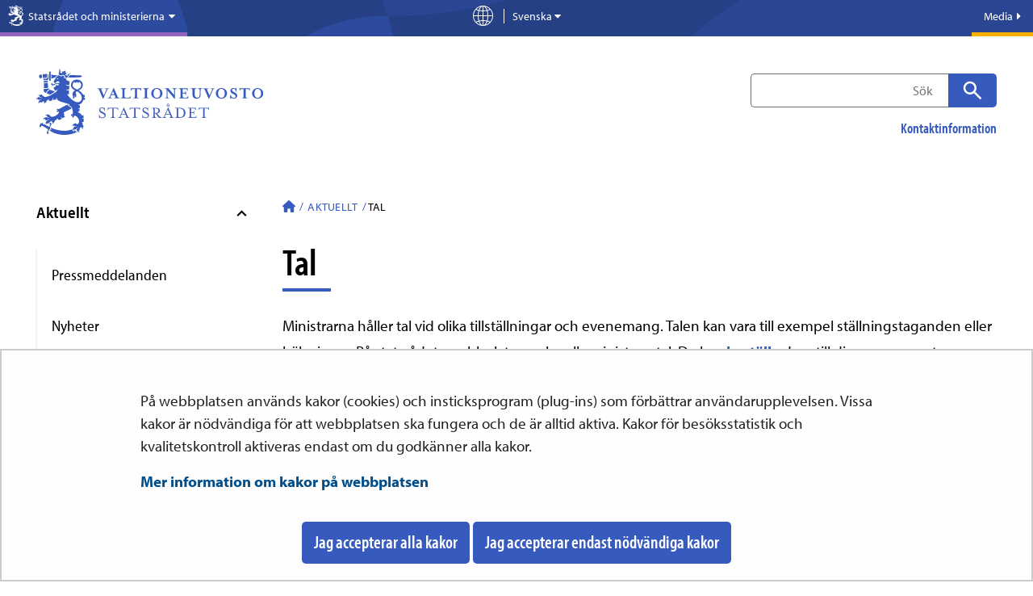

--- FILE ---
content_type: text/html;charset=UTF-8
request_url: https://valtioneuvosto.fi/sv/aktuellt/tal?p_p_id=fi_yja_web_content_listing_portlet_WebContentListingPortlet_INSTANCE_cwuvcleBDTL9&p_p_lifecycle=0&p_p_state=normal&p_p_mode=view&_fi_yja_web_content_listing_portlet_WebContentListingPortlet_INSTANCE_cwuvcleBDTL9_paramYear=2022&_fi_yja_web_content_listing_portlet_WebContentListingPortlet_INSTANCE_cwuvcleBDTL9_mvcPath=%2Fjsp%2Fweb-content-listing%2Fview.jsp&_fi_yja_web_content_listing_portlet_WebContentListingPortlet_INSTANCE_cwuvcleBDTL9_paramPage=1
body_size: 25929
content:
<!doctype html>
<html class="ltr" dir="ltr" lang="sv-SE">
 <head> 
  <link rel="alternate" hreflang="en" href="https://valtioneuvosto.fi/en/current-issues/speeches?p_p_id=fi_yja_web_content_listing_portlet_WebContentListingPortlet_INSTANCE_cwuvcleBDTL9&amp;p_p_lifecycle=0&amp;p_p_state=normal&amp;p_p_mode=view&amp;_fi_yja_web_content_listing_portlet_WebContentListingPortlet_INSTANCE_cwuvcleBDTL9_paramYear=2022&amp;_fi_yja_web_content_listing_portlet_WebContentListingPortlet_INSTANCE_cwuvcleBDTL9_mvcPath=%2Fjsp%2Fweb-content-listing%2Fview.jsp&amp;_fi_yja_web_content_listing_portlet_WebContentListingPortlet_INSTANCE_cwuvcleBDTL9_paramPage=1"> 
  <link rel="alternate" hreflang="sv" href="https://valtioneuvosto.fi/sv/aktuellt/tal?p_p_id=fi_yja_web_content_listing_portlet_WebContentListingPortlet_INSTANCE_cwuvcleBDTL9&amp;p_p_lifecycle=0&amp;p_p_state=normal&amp;p_p_mode=view&amp;_fi_yja_web_content_listing_portlet_WebContentListingPortlet_INSTANCE_cwuvcleBDTL9_paramYear=2022&amp;_fi_yja_web_content_listing_portlet_WebContentListingPortlet_INSTANCE_cwuvcleBDTL9_mvcPath=%2Fjsp%2Fweb-content-listing%2Fview.jsp&amp;_fi_yja_web_content_listing_portlet_WebContentListingPortlet_INSTANCE_cwuvcleBDTL9_paramPage=1"> 
  <link rel="alternate" hreflang="fi" href="https://valtioneuvosto.fi/ajankohtaista/puheet?p_p_id=fi_yja_web_content_listing_portlet_WebContentListingPortlet_INSTANCE_cwuvcleBDTL9&amp;p_p_lifecycle=0&amp;p_p_state=normal&amp;p_p_mode=view&amp;_fi_yja_web_content_listing_portlet_WebContentListingPortlet_INSTANCE_cwuvcleBDTL9_paramYear=2022&amp;_fi_yja_web_content_listing_portlet_WebContentListingPortlet_INSTANCE_cwuvcleBDTL9_mvcPath=%2Fjsp%2Fweb-content-listing%2Fview.jsp&amp;_fi_yja_web_content_listing_portlet_WebContentListingPortlet_INSTANCE_cwuvcleBDTL9_paramPage=1"> 
  <title>Tal - Statsrådet</title> 
  <meta content="initial-scale=1.0, width=device-width" name="viewport"> 
  <meta content="text/html; charset=UTF-8" http-equiv="content-type"> 
  <script data-senna-track="permanent" src="/o/frontend-js-svg4everybody-web/index.js" type="text/javascript"></script> 
  <link href="https://valtioneuvosto.fi/o/yja-valtioneuvosto-theme/images/favicon.ico" rel="shortcut icon"> 
  <script data-senna-track="permanent" src="/o/frontend-js-jquery-web/jquery/jquery.min.js" type="text/javascript"></script> 
  <script data-senna-track="permanent" src="/o/frontend-js-jquery-web/jquery/init.js" type="text/javascript"></script> 
  <script data-senna-track="permanent" src="/o/frontend-js-jquery-web/jquery/ajax.js" type="text/javascript"></script> 
  <script data-senna-track="permanent" src="/o/frontend-js-jquery-web/jquery/bootstrap.bundle.min.js" type="text/javascript"></script> 
  <script data-senna-track="permanent" src="/o/frontend-js-jquery-web/jquery/collapsible_search.js" type="text/javascript"></script> 
  <script data-senna-track="permanent" src="/o/frontend-js-jquery-web/jquery/fm.js" type="text/javascript"></script> 
  <script data-senna-track="permanent" src="/o/frontend-js-jquery-web/jquery/form.js" type="text/javascript"></script> 
  <script data-senna-track="permanent" src="/o/frontend-js-jquery-web/jquery/popper.min.js" type="text/javascript"></script> 
  <script data-senna-track="permanent" src="/o/frontend-js-jquery-web/jquery/side_navigation.js" type="text/javascript"></script> 
  <link data-senna-track="permanent" href="/o/frontend-theme-font-awesome-web/css/main.css" rel="stylesheet" type="text/css"> 
  <meta property="og:locale" content="sv_SE"> 
  <meta property="og:locale:alternate" content="fi_FI"> 
  <meta property="og:locale:alternate" content="sv_SE"> 
  <meta property="og:locale:alternate" content="en_US"> 
  <meta property="og:locale:alternate" content="ar_SA"> 
  <meta property="og:locale:alternate" content="es_ES"> 
  <meta property="og:locale:alternate" content="fr_FR"> 
  <meta property="og:locale:alternate" content="de_DE"> 
  <meta property="og:locale:alternate" content="so_SO"> 
  <meta property="og:locale:alternate" content="uk_UA"> 
  <meta property="og:locale:alternate" content="ru_RU"> 
  <meta property="og:locale:alternate" content="et_EE"> 
  <meta property="og:locale:alternate" content="se_FI"> 
  <meta property="og:site_name" content="Statsrådet"> 
  <meta property="og:title" content="Tal - Statsrådet"> 
  <meta property="og:type" content="website"> 
  <meta property="og:url" content="https://valtioneuvosto.fi/sv/aktuellt/tal"> 
  <meta property="og:image" content="https://valtioneuvosto.fi/documents/194055633/210081688/valtioneuvosto-sosiaalinen-media-korttikuva.jpg/61d96af1-94f4-fe8c-147e-44472f25b5e5?version=1.0&amp;t=1714636860126&amp;imagePreview=1"> 
  <meta property="og:image:secure_url" content="https://valtioneuvosto.fi/documents/194055633/210081688/valtioneuvosto-sosiaalinen-media-korttikuva.jpg/61d96af1-94f4-fe8c-147e-44472f25b5e5?version=1.0&amp;t=1714636860126&amp;imagePreview=1"> 
  <meta property="og:image:type" content="image/jpeg"> 
  <meta property="og:image:url" content="https://valtioneuvosto.fi/documents/194055633/210081688/valtioneuvosto-sosiaalinen-media-korttikuva.jpg/61d96af1-94f4-fe8c-147e-44472f25b5e5?version=1.0&amp;t=1714636860126&amp;imagePreview=1"> 
  <meta property="og:image:height" content="1125"> 
  <meta property="og:image:width" content="2000">  
  <link class="lfr-css-file" data-senna-track="temporary" href="https://valtioneuvosto.fi/o/yja-valtioneuvosto-theme/css/clay.css?browserId=chrome&amp;themeId=yjavaltioneuvostotheme_WAR_yjavaltioneuvostotheme&amp;minifierType=css&amp;languageId=sv_SE&amp;t=1762235038000" id="liferayAUICSS" rel="stylesheet" type="text/css"> 
  <link data-senna-track="temporary" href="/o/frontend-css-web/main.css?browserId=chrome&amp;themeId=yjavaltioneuvostotheme_WAR_yjavaltioneuvostotheme&amp;minifierType=css&amp;languageId=sv_SE&amp;t=1699991559480" id="liferayPortalCSS" rel="stylesheet" type="text/css"> 
  <link data-senna-track="temporary" href="/combo?browserId=chrome&amp;minifierType=&amp;themeId=yjavaltioneuvostotheme_WAR_yjavaltioneuvostotheme&amp;languageId=sv_SE&amp;com_liferay_journal_content_web_portlet_JournalContentPortlet_INSTANCE_203605250_rs:%2Fcss%2Fmain.css&amp;com_liferay_product_navigation_product_menu_web_portlet_ProductMenuPortlet:%2Fcss%2Fmain.css&amp;com_liferay_site_navigation_menu_web_portlet_SiteNavigationMenuPortlet_INSTANCE_7blEuSDR5q5X:%2Fcss%2Fmain.css&amp;fi_yja_language_version_tool_web_portlet_LanguageVersionToolSelectionPortlet:%2Fcss%2Fmain.css&amp;fi_yja_web_content_listing_portlet_WebContentListingPortlet_INSTANCE_cwuvcleBDTL9:%2Fcss%2Fmain.css&amp;t=1762235038000" id="a7cc1b0f" rel="stylesheet" type="text/css"> 
  <script data-senna-track="temporary" type="text/javascript">
	// <![CDATA[
		var Liferay = Liferay || {};

		Liferay.Browser = {
			acceptsGzip: function() {
				return true;
			},

			

			getMajorVersion: function() {
				return 131.0;
			},

			getRevision: function() {
				return '537.36';
			},
			getVersion: function() {
				return '131.0';
			},

			

			isAir: function() {
				return false;
			},
			isChrome: function() {
				return true;
			},
			isEdge: function() {
				return false;
			},
			isFirefox: function() {
				return false;
			},
			isGecko: function() {
				return true;
			},
			isIe: function() {
				return false;
			},
			isIphone: function() {
				return false;
			},
			isLinux: function() {
				return false;
			},
			isMac: function() {
				return true;
			},
			isMobile: function() {
				return false;
			},
			isMozilla: function() {
				return false;
			},
			isOpera: function() {
				return false;
			},
			isRtf: function() {
				return true;
			},
			isSafari: function() {
				return true;
			},
			isSun: function() {
				return false;
			},
			isWebKit: function() {
				return true;
			},
			isWindows: function() {
				return false;
			}
		};

		Liferay.Data = Liferay.Data || {};

		Liferay.Data.ICONS_INLINE_SVG = true;

		Liferay.Data.NAV_SELECTOR = '#navigation';

		Liferay.Data.NAV_SELECTOR_MOBILE = '#navigationCollapse';

		Liferay.Data.isCustomizationView = function() {
			return false;
		};

		Liferay.Data.notices = [
			

			
		];

		Liferay.PortletKeys = {
			DOCUMENT_LIBRARY: 'com_liferay_document_library_web_portlet_DLPortlet',
			DYNAMIC_DATA_MAPPING: 'com_liferay_dynamic_data_mapping_web_portlet_DDMPortlet',
			ITEM_SELECTOR: 'com_liferay_item_selector_web_portlet_ItemSelectorPortlet'
		};

		Liferay.PropsValues = {
			JAVASCRIPT_SINGLE_PAGE_APPLICATION_TIMEOUT: 0,
			NTLM_AUTH_ENABLED: false,
			UPLOAD_SERVLET_REQUEST_IMPL_MAX_SIZE: 3048576000
		};

		Liferay.ThemeDisplay = {

			

			
				getLayoutId: function() {
					return '1169';
				},

				

				getLayoutRelativeControlPanelURL: function() {
					return '/sv/group/vn/~/control_panel/manage?p_p_id=fi_yja_web_content_listing_portlet_WebContentListingPortlet_INSTANCE_cwuvcleBDTL9';
				},

				getLayoutRelativeURL: function() {
					return '/sv/aktuellt/tal';
				},
				getLayoutURL: function() {
					return 'https://valtioneuvosto.fi/sv/aktuellt/tal';
				},
				getParentLayoutId: function() {
					return '73';
				},
				isControlPanel: function() {
					return false;
				},
				isPrivateLayout: function() {
					return 'false';
				},
				isVirtualLayout: function() {
					return false;
				},
			

			getBCP47LanguageId: function() {
				return 'sv-SE';
			},
			getCanonicalURL: function() {

				

				return 'https\x3a\x2f\x2fvaltioneuvosto\x2efi\x2faktuellt\x2ftal';
			},
			getCDNBaseURL: function() {
				return 'https://valtioneuvosto.fi';
			},
			getCDNDynamicResourcesHost: function() {
				return '';
			},
			getCDNHost: function() {
				return '';
			},
			getCompanyGroupId: function() {
				return '10197';
			},
			getCompanyId: function() {
				return '10157';
			},
			getDefaultLanguageId: function() {
				return 'fi_FI';
			},
			getDoAsUserIdEncoded: function() {
				return '';
			},
			getLanguageId: function() {
				return 'sv_SE';
			},
			getParentGroupId: function() {
				return '194055633';
			},
			getPathContext: function() {
				return '';
			},
			getPathImage: function() {
				return '/image';
			},
			getPathJavaScript: function() {
				return '/o/frontend-js-web';
			},
			getPathMain: function() {
				return '/sv/c';
			},
			getPathThemeImages: function() {
				return 'https://valtioneuvosto.fi/o/yja-valtioneuvosto-theme/images';
			},
			getPathThemeRoot: function() {
				return '/o/yja-valtioneuvosto-theme';
			},
			getPlid: function() {
				return '203605250';
			},
			getPortalURL: function() {
				return 'https://valtioneuvosto.fi';
			},
			getRealUserId: function() {
				return '10161';
			},
			getScopeGroupId: function() {
				return '194055633';
			},
			getScopeGroupIdOrLiveGroupId: function() {
				return '194055633';
			},
			getSessionId: function() {
				return '';
			},
			getSiteAdminURL: function() {
				return 'https://valtioneuvosto.fi/group/vn/~/control_panel/manage?p_p_lifecycle=0&p_p_state=maximized&p_p_mode=view';
			},
			getSiteGroupId: function() {
				return '194055633';
			},
			getURLControlPanel: function() {
				return '/sv/group/control_panel?refererPlid=203605250';
			},
			getURLHome: function() {
				return 'https\x3a\x2f\x2fvaltioneuvosto\x2efi\x2f';
			},
			getUserEmailAddress: function() {
				return '';
			},
			getUserId: function() {
				return '10161';
			},
			getUserName: function() {
				return '';
			},
			isAddSessionIdToURL: function() {
				return false;
			},
			isImpersonated: function() {
				return false;
			},
			isSignedIn: function() {
				return false;
			},

			isStagedPortlet: function() {
				
					
						return true;
					
					
			},

			isStateExclusive: function() {
				return false;
			},
			isStateMaximized: function() {
				return false;
			},
			isStatePopUp: function() {
				return false;
			}
		};

		var themeDisplay = Liferay.ThemeDisplay;

		Liferay.AUI = {

			

			getAvailableLangPath: function() {
				return 'available_languages.jsp?browserId=chrome&themeId=yjavaltioneuvostotheme_WAR_yjavaltioneuvostotheme&colorSchemeId=01&languageId=sv_SE&t=1762503018606';
			},
			getCombine: function() {
				return false;
			},
			getComboPath: function() {
				return '/combo/?browserId=chrome&minifierType=&languageId=sv_SE&t=1762242127462&';
			},
			getDateFormat: function() {
				return '%Y-%m-%d';
			},
			getEditorCKEditorPath: function() {
				return '/o/frontend-editor-ckeditor-web';
			},
			getFilter: function() {
				var filter = 'raw';

				
					

				return filter;
			},
			getFilterConfig: function() {
				var instance = this;

				var filterConfig = null;

				if (!instance.getCombine()) {
					filterConfig = {
						replaceStr: '.js' + instance.getStaticResourceURLParams(),
						searchExp: '\\.js$'
					};
				}

				return filterConfig;
			},
			getJavaScriptRootPath: function() {
				return '/o/frontend-js-web';
			},
			getLangPath: function() {
				return 'aui_lang.jsp?browserId=chrome&themeId=yjavaltioneuvostotheme_WAR_yjavaltioneuvostotheme&colorSchemeId=01&languageId=sv_SE&t=1762242127462';
			},
			getPortletRootPath: function() {
				return '/html/portlet';
			},
			getStaticResourceURLParams: function() {
				return '?browserId=chrome&minifierType=&languageId=sv_SE&t=1762242127462';
			}
		};

		Liferay.authToken = 'ug4RlDTm';

		

		Liferay.currentURL = '\x2fsv\x2faktuellt\x2ftal\x3fp_p_id\x3dfi_yja_web_content_listing_portlet_WebContentListingPortlet_INSTANCE_cwuvcleBDTL9\x26p_p_lifecycle\x3d0\x26p_p_state\x3dnormal\x26p_p_mode\x3dview\x26_fi_yja_web_content_listing_portlet_WebContentListingPortlet_INSTANCE_cwuvcleBDTL9_paramYear\x3d2022\x26_fi_yja_web_content_listing_portlet_WebContentListingPortlet_INSTANCE_cwuvcleBDTL9_mvcPath\x3d\x252Fjsp\x252Fweb-content-listing\x252Fview\x2ejsp\x26_fi_yja_web_content_listing_portlet_WebContentListingPortlet_INSTANCE_cwuvcleBDTL9_paramPage\x3d1';
		Liferay.currentURLEncoded = '\x252Fsv\x252Faktuellt\x252Ftal\x253Fp_p_id\x253Dfi_yja_web_content_listing_portlet_WebContentListingPortlet_INSTANCE_cwuvcleBDTL9\x2526p_p_lifecycle\x253D0\x2526p_p_state\x253Dnormal\x2526p_p_mode\x253Dview\x2526_fi_yja_web_content_listing_portlet_WebContentListingPortlet_INSTANCE_cwuvcleBDTL9_paramYear\x253D2022\x2526_fi_yja_web_content_listing_portlet_WebContentListingPortlet_INSTANCE_cwuvcleBDTL9_mvcPath\x253D\x25252Fjsp\x25252Fweb-content-listing\x25252Fview\x2ejsp\x2526_fi_yja_web_content_listing_portlet_WebContentListingPortlet_INSTANCE_cwuvcleBDTL9_paramPage\x253D1';
	// ]]>
</script> 
  <script src="/o/js_loader_config?t=1762242104784" type="text/javascript"></script> 
  <script data-senna-track="permanent" src="/o/frontend-js-aui-web/aui/aui/aui.js" type="text/javascript"></script> 
  <script data-senna-track="permanent" src="/o/frontend-js-aui-web/liferay/modules.js" type="text/javascript"></script> 
  <script data-senna-track="permanent" src="/o/frontend-js-aui-web/liferay/aui_sandbox.js" type="text/javascript"></script> 
  <script data-senna-track="permanent" src="/o/frontend-js-aui-web/aui/attribute-base/attribute-base.js" type="text/javascript"></script> 
  <script data-senna-track="permanent" src="/o/frontend-js-aui-web/aui/attribute-complex/attribute-complex.js" type="text/javascript"></script> 
  <script data-senna-track="permanent" src="/o/frontend-js-aui-web/aui/attribute-core/attribute-core.js" type="text/javascript"></script> 
  <script data-senna-track="permanent" src="/o/frontend-js-aui-web/aui/attribute-observable/attribute-observable.js" type="text/javascript"></script> 
  <script data-senna-track="permanent" src="/o/frontend-js-aui-web/aui/attribute-extras/attribute-extras.js" type="text/javascript"></script> 
  <script data-senna-track="permanent" src="/o/frontend-js-aui-web/aui/event-custom-base/event-custom-base.js" type="text/javascript"></script> 
  <script data-senna-track="permanent" src="/o/frontend-js-aui-web/aui/event-custom-complex/event-custom-complex.js" type="text/javascript"></script> 
  <script data-senna-track="permanent" src="/o/frontend-js-aui-web/aui/oop/oop.js" type="text/javascript"></script> 
  <script data-senna-track="permanent" src="/o/frontend-js-aui-web/aui/aui-base-lang/aui-base-lang.js" type="text/javascript"></script> 
  <script data-senna-track="permanent" src="/o/frontend-js-aui-web/liferay/dependency.js" type="text/javascript"></script> 
  <script data-senna-track="permanent" src="/o/frontend-js-aui-web/liferay/util.js" type="text/javascript"></script> 
  <script data-senna-track="permanent" src="/o/frontend-js-web/loader/config.js" type="text/javascript"></script> 
  <script data-senna-track="permanent" src="/o/frontend-js-web/loader/loader.js" type="text/javascript"></script> 
  <script data-senna-track="permanent" src="/o/frontend-js-web/liferay/dom_task_runner.js" type="text/javascript"></script> 
  <script data-senna-track="permanent" src="/o/frontend-js-web/liferay/events.js" type="text/javascript"></script> 
  <script data-senna-track="permanent" src="/o/frontend-js-web/liferay/lazy_load.js" type="text/javascript"></script> 
  <script data-senna-track="permanent" src="/o/frontend-js-web/liferay/liferay.js" type="text/javascript"></script> 
  <script data-senna-track="permanent" src="/o/frontend-js-web/liferay/global.bundle.js" type="text/javascript"></script> 
  <script data-senna-track="permanent" src="/o/frontend-js-web/liferay/portlet.js" type="text/javascript"></script> 
  <script data-senna-track="permanent" src="/o/frontend-js-web/liferay/workflow.js" type="text/javascript"></script> 
  <script data-senna-track="temporary" src="/o/js_bundle_config?t=1762242131797" type="text/javascript"></script> 
  <script data-senna-track="temporary" type="text/javascript">
	// <![CDATA[
		
			
				
		

		

		
	// ]]>
</script> 
  <meta name="google-site-verification" content="BoUBDEZlRltb8BxqfFquG51fOERgviDMiQUgzSNv6hk"> 
  <meta name="yandex-verification" content="dcc9d4ea83ad47a9"> 
  <style>
/* Force admin showControl icon to be visible */
.has-control-menu .control-menu .tools-control-group .control-menu-nav-item a.toggle-controls.visible-xs {
display: block !important;
}

/* Force admin edit menu bars to stay visible */
.has-control-menu.controls-visible .portlet-topper {
position: relative;
opacity: 1;
right: auto;
left: auto;
top: auto;
transition: opacity .25s,transform .25s;
}

/* Force admin edit menu bars to stay in place during hover and focus */
.has-control-menu.controls-visible .portlet.open>.portlet-topper, 
.has-control-menu.controls-visible .portlet:hover>.portlet-topper, 
.has-control-menu.controls-visible .portlet.focus>.portlet-topper {
transform: none;
}

/* Force portlet top bar to stay hidden in non edit mode */
.has-control-menu:not(.controls-visible) {
    .portlet:hover > .portlet-topper, 
    .portlet.focus > .portlet-topper {
    opacity: 0;
    transform: none;
    }
}

/* Prevent Liferay fixed admin bar clipping */
.signed-in.public-page {
    padding-top: 59px;
}

/* Prevent Liferay portlet custom header text (bottom part) from clipping */
.hed-section.portlet-title-text {
    line-height: 1.2;
}

/* MIKO portlet overwrites */
.miko-minister-portlet .card .card-header .font-weight-bold {
    font-weight: 600 !important;
}

/* TODO: migrate to theme level */
.vn-header-underline .portlet-content .hed-section.portlet-title-text:after {
    content: '';
    height: 0.25rem;
    width: 3.75rem;
    position: absolute;
    display: block;
    margin-top: 0.625rem;
    text-decoration: none;
    background-color: #365abd;
}

/* TODO: migrate to theme level */

.vn-card {
    .vn-card__body {
        padding-top: 1.875rem;
        padding-bottom: 1.875rem;
        padding-left: 1.25rem;
        padding-right: 1.25rem;
    }
    .vn-card__heading > * {
        margin-top: 0;
    }
    .vn-card__image img {
        width: 100%;
    }
    
    .arrow-link:after {
        height: 1em;
        width: 1em;
        vertical-align: sub;
        bottom: 0rem;
    }
    .arrow-link.heading-link {
        font-size: inherit;
    }
    /* Activate arrow-link hover effect during card hover */
    &.has-link:hover .arrow-link::after {
        margin-left: 0.5rem;
    }
}

/* TODO: migrate to theme level */
.margin-bottom-small {
    margin-bottom: var(--yja-gutter-sm, 0.625rem) !important;
}
.margin-bottom-large {
    margin-bottom: var(--yja-gutter-base, 1.25rem) !important;
}
.margin-bottom, 
.margin-bottom-medium {
    margin-bottom: 1rem;
}

/* Temporary styling for vn-list */
.vn-list {
    .feed-item {
        &:not(:last-child) {
        border-bottom: 1px solid;
        border-color: #ddd;
        margin-bottom: 1rem;

        .meta {
        margin-bottom: 1rem;

            &:has(.label, .yja-category-group span) {
            margin-bottom: 0.5rem; /* half of spacing comes from label elements */
            }
        }
        }
    }

    &.link-space .portlet .portlet-content {
        padding-bottom: 5rem !important;
    }
}

/* label, tags, etc. in colored vn-list elements (#19) */
#wrapper .vn-list {
    &.vn-blue {
        .label, .tag, .meta .yja-tag, span.file-ext {
            color: #fff;
            background-color: #2B4897;
        }
    }
    &.blue {
        .label, .tag, .meta .yja-tag, span.file-ext {
            color: #fff;
            background-color: #001C41;
        }
    }
}

/* file size in links has an underline (#50) */
/* #wrapper {
    span.file-ext { position: relative; }

    span.file-size {
        display: inline-block;
        margin: -0.25rem;
        padding: .375rem;
        background-color: #fff;
    }
    
    .vn-list.vn-blue span.file-size { background-color: #2B4897; }
    .vn-list.blue span.file-size { background-color: #001C41; }
    .vn-list.light-blue span.file-size { background-color: #EBEFF8; }
} */

/* ---------------------------- *
 * Temporary styles (YJAVN-109) *
 * ---------- START ----------- */

/* yja-sessions-and-decisions styling (YJAVN-106) */
.yja-decisions-decision-list .portlet-body h1:first-child {
  margin-top: 0;
}

.yja-decisions-decision-list .portlet-body .meta .published .icon-time {
  display: none;
}

.yja-decisions-decision-list .portlet-body h4 {
  font-size: 2.375rem;
}

.yja-decisions-decision-list .portlet-body p {
  line-height: 1.685;
}

.yja-decisions-decision-list .portlet-body .border-bottom {
  border-bottom: none;
}

.yja-decisions-decision-list .portlet-body a:not(.btn) {
  color: #365abd;
  font-weight: 700;
  text-decoration: underline;
}
.yja-decisions-decision-list .portlet-body a:not(.btn):hover,
.yja-decisions-decision-list .portlet-body a:not(.btn):focus {
  color: #002f6c;
  text-decoration: none;
}

/* sessions-and-decisions-portlet (YJAVN-109) */
#main-content .sessions-and-decisions-portlet .portlet-body h1 {
  color: #000 !important;
  font-family: myriad-pro-condensed, sans-serif !important;
  font-weight: 600 !important;
}
#main-content .sessions-and-decisions-portlet .portlet-body h1 strong {
  font-weight: 700 !important;
}
#main-content .sessions-and-decisions-portlet .portlet-body h2 {
  color: #000 !important;
  font-family: myriad-pro-condensed, sans-serif !important;
  font-weight: 600 !important;
}
#main-content .sessions-and-decisions-portlet .portlet-body h2 strong {
  font-weight: 700 !important;
}
#main-content .sessions-and-decisions-portlet .portlet-body h3 {
  color: #000 !important;
  font-family: myriad-pro-condensed, sans-serif !important;
  font-weight: 600 !important;
}
#main-content .sessions-and-decisions-portlet .portlet-body h3 strong {
  font-weight: 700 !important;
}
#main-content .sessions-and-decisions-portlet .portlet-body h4 {
  color: #000 !important;
  font-family: myriad-pro-condensed, sans-serif !important;
  font-weight: 600 !important;
}
#main-content .sessions-and-decisions-portlet .portlet-body h4 strong {
  font-weight: 700 !important;
}
#main-content .sessions-and-decisions-portlet .portlet-body h5 {
  color: #000 !important;
  font-family: myriad-pro-condensed, sans-serif !important;
  font-weight: 600 !important;
}
#main-content .sessions-and-decisions-portlet .portlet-body h5 strong {
  font-weight: 700 !important;
}
#main-content .sessions-and-decisions-portlet .portlet-body h6 {
  color: #000 !important;
  font-family: myriad-pro-condensed, sans-serif !important;
  font-weight: 600 !important;
}
#main-content .sessions-and-decisions-portlet .portlet-body h6 strong {
  font-weight: 700 !important;
}
#main-content .sessions-and-decisions-portlet .portlet-body h2,
#main-content .sessions-and-decisions-portlet .portlet-body h3,
#main-content .sessions-and-decisions-portlet .portlet-body h4,
#main-content .sessions-and-decisions-portlet .portlet-body h5,
#main-content .sessions-and-decisions-portlet .portlet-body h6 {
  margin-top: 2.188rem !important;
  margin-bottom: 1.25rem !important;
}
#main-content .sessions-and-decisions-portlet .portlet-body h1 {
  font-size: 2.875rem !important;
}
#main-content .sessions-and-decisions-portlet .portlet-body h2 {
  font-size: 2.375rem !important;
}
#main-content .sessions-and-decisions-portlet .portlet-body h3 {
  font-size: 2rem !important;
}
#main-content .sessions-and-decisions-portlet .portlet-body h4 {
  font-size: 1.375rem !important;
}
#main-content .sessions-and-decisions-portlet .portlet-body h5 {
  font-size: 1.1875rem !important;
}
#main-content .sessions-and-decisions-portlet .portlet-body h6 {
  font-size: 1.063rem !important;
}
@media (max-width: 400px) {
  #main-content .sessions-and-decisions-portlet .portlet-body h1 {
    font-size: 2.25rem !important;
  }
  #main-content .sessions-and-decisions-portlet .portlet-body h2 {
    font-size: 1.875rem !important;
  }
  #main-content .sessions-and-decisions-portlet .portlet-body h3 {
    font-size: 1.625rem !important;
  }
  #main-content .sessions-and-decisions-portlet .portlet-body h4 {
    font-size: 1.3125rem !important;
    line-height: 1.15 !important;
  }
  #main-content .sessions-and-decisions-portlet .portlet-body h5 {
    font-size: 1.125rem !important;
    line-height: 1.15 !important;
  }
  #main-content .sessions-and-decisions-portlet .portlet-body h6 {
    font-size: 1rem !important;
    line-height: 1.15 !important;
  }
}
#main-content .sessions-and-decisions-portlet .portlet-body p {
  color: #000 !important;
  font-family: myriad-pro, sans-serif !important;
  font-size: 1.188rem !important;
  margin-bottom: 1.2rem !important;
  line-height: 1.685 !important;
}
@media (max-width: 400px) {
  #main-content .sessions-and-decisions-portlet .portlet-body p {
    font-size: 1rem !important;
    margin-bottom: 1rem !important;
    line-height: 1.6 !important;
  }
}
#main-content .sessions-and-decisions-portlet .portlet-body a {
  color: #365abd !important;
  font-weight: 700 !important;
  text-decoration: underline !important;
}
#main-content .sessions-and-decisions-portlet .portlet-body a:hover,
#main-content .sessions-and-decisions-portlet .portlet-body a:focus {
  color: #002f6c !important;
  text-decoration: none !important;
}
#main-content .sessions-and-decisions-portlet .portlet-body a.btn {
  padding: 0.4rem 0.9375rem 0.5rem 0.9375rem !important;
  line-height: 1.75 !important;
  font-size: 1.375rem !important;
  font-family: myriad-pro-condensed, sans-serif !important;
  font-weight: 600 !important;
  border: none !important;
  text-decoration: none !important;
  transition: all 0.2s ease-in-out;
  text-decoration: none !important;
}
#main-content .sessions-and-decisions-portlet .portlet-body a.btn:hover,
#main-content .sessions-and-decisions-portlet .portlet-body a.btn:focus {
  outline-offset: 2px !important;
  text-decoration: none !important;
}
#main-content .sessions-and-decisions-portlet .portlet-body a.btn:focus,
#main-content
  .sessions-and-decisions-portlet
  .portlet-body
  a.btn:focus-visible {
  outline: 5px auto Highlight !important;
  outline: 5px auto -webkit-focus-ring-color !important;
}
#main-content .sessions-and-decisions-portlet .portlet-body a.btn.btn-default,
#main-content .sessions-and-decisions-portlet .portlet-body a.btn.btn-primary {
  color: #fff !important;
  background-color: #365abd !important;
  border-radius: 0.3125rem !important;
}
#main-content
  .sessions-and-decisions-portlet
  .portlet-body
  a.btn.btn-default:hover,
#main-content
  .sessions-and-decisions-portlet
  .portlet-body
  a.btn.btn-default:focus,
#main-content
  .sessions-and-decisions-portlet
  .portlet-body
  a.btn.btn-primary:hover,
#main-content
  .sessions-and-decisions-portlet
  .portlet-body
  a.btn.btn-primary:focus {
  background-color: #002f6c !important;
  color: #fff !important;
}
#main-content
  .sessions-and-decisions-portlet
  .portlet-body
  a.btn.btn-default:focus,
#main-content
  .sessions-and-decisions-portlet
  .portlet-body
  a.btn.btn-default:active,
#main-content
  .sessions-and-decisions-portlet
  .portlet-body
  a.btn.btn-primary:focus,
#main-content
  .sessions-and-decisions-portlet
  .portlet-body
  a.btn.btn-primary:active {
  box-shadow: none !important;
}
#main-content
  .sessions-and-decisions-portlet
  .portlet-body
  a.decision-session-header-link
  > p.decision-session-time {
  color: #365abd !important;
  margin: 0 !important;
}
#main-content
  .sessions-and-decisions-portlet
  .portlet-body
  a.decision-session-header-link:hover
  > p {
  color: #002f6c !important;
}
#main-content
  .sessions-and-decisions-portlet
  .portlet-body
  .decision-view
  p.decision-ministry-name {
  margin-bottom: 0 !important;
}
#main-content
  .sessions-and-decisions-portlet
  .portlet-body
  .decision-view
  .decision-element
  .decision-element-content {
  color: #000 !important;
  font-family: myriad-pro, sans-serif !important;
  font-size: 1.188rem !important;
  margin-bottom: 1.2rem !important;
  line-height: 1.685 !important;
}
@media (max-width: 400px) {
  #main-content
    .sessions-and-decisions-portlet
    .portlet-body
    .decision-view
    .decision-element
    .decision-element-content {
    margin-bottom: 1rem !important;
    line-height: 1.6 !important;
  }
}
#main-content
  .sessions-and-decisions-portlet
  .portlet-body
  .decision-view
  .decision-element
  .decision-element-content
  p {
  color: #000 !important;
  font-family: myriad-pro, sans-serif !important;
  font-size: 1.188rem !important;
  margin-bottom: 1.2rem !important;
  line-height: 1.685 !important;
}
@media (max-width: 400px) {
  #main-content
    .sessions-and-decisions-portlet
    .portlet-body
    .decision-view
    .decision-element
    .decision-element-content
    p {
    font-size: 1rem !important;
    margin-bottom: 1rem !important;
    line-height: 1.6 !important;
  }
}

/* ----------- END ------------ *
 * Temporary styles (YJAVN-109) *
 * ---------------------------- */

/* ACCORDION BUTTON COLOR */
.yja-accordion .yja-accordion-toggle button {
  color: #000;
}

/* ASSET-PUBLISHER SESSIONS */
.portlet-asset-publisher .row > .col-12.feed-item.simple {
  margin-bottom: 0;
  
  &:first-child h2,
  &:first-child h3,
  &:first-child h4,
  &:first-child h5,
  &:first-child h6 {
    margin-top: 0;
  }
  
  .meta > span {
    display: inline-block;
  }
}

/* IOS ASPECT RATIO HACKS */
@media(max-width: 833.98px) {
    .frontpage-lift .lift--image img {
        @supports (-webkit-touch-callout: none) {
          aspect-ratio: unset !important;
          width: 100% !important;
          height: auto !important;
        }
    }
}

@media(max-width: 833.98px) and (min-resolution:.001dpcm) {
    .frontpage-lift .lift--image img {        
        @supports (-webkit-appearance:none) and (stroke-color:transparent) {
          aspect-ratio: unset !important;
          width: 100% !important;
          height: auto !important;
        }
    }
}

/* VALTO PUBLICATION LISTING */
.yja-related-contents .feed-item__heading a,
.yja-related-contents .feed-item__heading a:hover,
.valto-portlet .portlet-body .valto-entries a:hover {
    color: #222;
}

/* RNS */
.rns {
    position: relative;
    margin: 0 auto;
    width: 100%;

    @media (min-width: 1280px) {
        width: calc(100% - 5.625rem);
        max-width: 76.875rem;
    }

    @media (min-width: 1024px) and (max-width: 1279.98px){
        max-width: calc(100% - 5.625rem);
    }

    @media (max-width: 1023.98px) {
        max-width: calc(100% - 3.75rem);
    }

    .rns-plugin {
        @media (min-width: 1024px) {
            margin-left: 25.60975%;
        }

        @media (max-width: 1023.98px) {
            margin-left: 0;
        }
    }
}

#wrapper [id^="fragment"] .rns {
    width: 100%;
    max-width: 100%;

    .rns-plugin {
        margin-left: 0;
    }
}

/* BUTTONS */
#portlet_fi_yja_cookie_YjaCookieBannerPortlet,
#yja-cookie-dialog {
    button.btn.btn-primary {
        font-size: 1.375rem;
        font-family: myriad-pro-condensed, sans-serif;
        font-weight: 600;
        border: none;
        text-decoration: none;
        transition: all .2s ease-in-out;
        color: #fff;
        background-color: #365ABD;
        border-radius: 0.3125rem;
        padding: 0.4rem 0.9375rem 0.5rem 0.9375rem;
        line-height: 1.75;
    }
    button.btn.btn-primary {
        text-decoration: none;
    }
    button.btn.btn-primary:hover, button.btn.btn-primary:focus {
        background-color: #002F6C !important;
        color: #fff !important;
        outline-offset: 2px;
        text-decoration: none;
    }
    button.btn.btn-primary:focus, button.btn.btn-primary:active {
        box-shadow: none !important;
    }
}

/* YJAVNK-1884 - quick fix */
[id^="fragment-"] .media-item.news-page .yja-category-group {
	flex-wrap: wrap;
}

/* YJAVNK-1877 - contact list web portlet, button height */
#portlet_fi_yja_contact_list_web_portlet_ContactListPortlet .portlet-body form.form-search input.search-query {
    height: auto;
}

.tuka-table {
    .solutyyli-oik-viiva-alla {
        text-align: end;
        border-bottom: 2px solid #115ac0;
    }
}
</style> 
  <style type="text/css">
.kohde-portlet {

    p {
        line-height: 1.685;
    }

    /* Single post view */

    .project__heading {
        .intro-nimi-upper {
            display: block !important;
            font-family: myriad-pro-semi-condensed,sans-serif;
            margin: 2.188rem 0 .375rem;
            font-size: 1rem;
            font-weight: 600;
            line-height: 1;
            text-transform: uppercase;
            letter-spacing: .1rem;

            margin-top: 0 !important;
        }
        .intro-nimi-lower {
            display: none !important;
        }
        h1 {
            &.use-intro-alias {
                margin-top: 0;
            }
            &::after {
                content: '';
                height: .25rem;
                width: 3.75rem;
                position: absolute;
                display: block;
                margin-top: .625rem;
                text-decoration: none;
                background-color: #365ABD;
            }
        }
        .project__type {
            margin-top: 2rem;

            span {
                background-color: #d8def1;
                border: 0;
                color: #000;
                font-size: .75rem;
                font-weight: 400;
                line-height: 0.7 !important;
                text-transform: uppercase;
                text-decoration: none;
                letter-spacing: 0.03rem;
                border-radius: 5px !important;
                padding: .5rem;
                margin: 0 .5rem .5rem 0;
                display: inline-block;
            }
        }
        
    }

    &.kohde-timeline-portlet,
    &.kohde-details-portlet,
    &.kohde-liittyvat-portlet,
    .viewer__container--hankeikkunainfo {
        a {
            color: #365ABD;
            font-weight: 700;
            text-decoration: underline;

            &:hover,
            &:focus {
                color: #002F6C;
                text-decoration: none;
            }
        }
    }

    &.kohde-viewer-portlet {
        .portlet-header {
            position: absolute;
            margin-bottom: 0;
        }
        .viewer__containers {
            .viewer__container--details,
            .viewer__container--related,
            .viewer__container--assets {
                width: 100% !important;
            }

            .viewer__container--related {
                order: 2;
                margin-top: 2rem;

                h4, h5 {
                    font-size: 1.188rem;
                }
            }
            .viewer__container--assets {
                order: 3;
            }
        }
    }
    &.kohde-intro-portlet {
        .portlet {
            .portlet-header {
                position: absolute;
                margin-bottom: 0;
            }
        }
    }
    .clear-floats:has(> .project__heading) {
        &::before {
            display: none;
        }
        .project__heading {
            float: none;
            width: auto;
        }
    }

    &.kohde-lifts-portlet {
        .lifts {
            @media screen and (min-width: 768px) {
                display: grid;
                grid-template-columns: repeat(3, 1fr);
                grid-gap: 1rem;
            }

            .lift {
                padding: 1.875rem;
                background-color: #ebeff8;
                border-radius: 5px;
                border: none !important;
                width: auto;

                .related__type {
                    font-size: .875rem;
                    color: #000000;
                    text-transform: uppercase;
                    line-height: 1.2;
                    font-weight: 400;
                }
                .modal--opener {
                    .modal--opener-header {
                        font-size: 1.188rem;
                        line-height: 1.2;
                        font-weight: 600;
                        margin-bottom: 1.25rem;
                        margin-top: 1.25rem;
                    }
                }

                .button--group {
                    display: none;
                }
            }
        }

        .modal__wrapper.open {
            .timeline__modals {
                .timeline__modal {
                    &[aria-hidden=false] {
                        overflow-y: auto;
                        display: flex;
                        flex-direction: column;
                    }

                    a {
                        color: #365ABD;
                        font-weight: 700;
                        text-decoration: underline;

                        &:hover, 
                        &:focus {
                            color: #002F6C;
                            text-decoration: none;
                        }
                    }

                    .modal__heading {
                        margin-bottom: 0;
                    }
                    
                    div[id*="ariaDescribedBy"] {
                        order: -1;

                        p {
                            &:first-of-type {
                                display: flex;
                                flex-direction: column;

                                span {
                                    font-size: .875rem !important;
                                    color: #000000 !important;
                                    text-transform: uppercase !important;
                                    line-height: 1.2 !important;
                                    font-weight: 400 !important;
                                    margin: 0;

                                    &:first-of-type {
                                        order: 1;
                                    }
                                }
                            }
                        }
                    }
                }
                #modal-pagination-container-lift {
                    display: none;
                }
            }
        }
    }

    &.kohde-details-portlet {
        .project__card {
            border-radius: 5px;
        }
        .contact__card {
            border-radius: 5px;
        }
        .yja-tag__list {
            display: flex;
            flex-wrap: wrap;
            column-gap: 0.5rem;

            li {
                a {
                    background-color: #d8def1;
                    border: 0;
                    color: #000;
                    font-size: .75rem;
                    font-weight: 400;
                    line-height: 0.7 !important;
                    text-transform: uppercase;
                    text-decoration: none;
                    letter-spacing: 0.03rem;
                    border-radius: 5px !important;
                    padding: .5rem;
                    margin: 0 .5rem .5rem 0;
                    margin-left: 0px;
                    display: inline-block;

                    &:hover,
                    &:focus {
                        text-decoration: underline !important;
                    }
                }
            }
        }
    }
    &.kohde-liittyvat-portlet {
        .tree-view {
            ul {
                max-width: none;
                padding: 0;
                margin: 0;
                
                li {
                    .card__from--vnk {
                        border-top-color: #365ABD !important;
                        border-top-width: 6px !important;
                    }
                }
            }
        }
    }

    .accordion--multiple {
        > div {
            :nth-last-child(1 of .accordion__header.not-empty) {
                &:has(> button[aria-expanded=false]) {
                    border-bottom: solid 0.5px #9c9c9c;
                }
            }
            :nth-last-child(1 of .accordion__header.not-empty) + .accordion__content.not-empty {
                border-bottom: solid 0.5px #9c9c9c !important;
            }
            &[id*=KohdeDetailsController] {
                :nth-last-child(1 of .accordion__header) {
                    &:has(> button[aria-expanded=false]) {
                        border-bottom: solid 0.5px #9c9c9c;
                    }
                }
                :nth-last-child(1 of .accordion__header) + .accordion__content {
                    border-bottom: solid 0.5px #9c9c9c !important;
                }
            }

            > .accordion__header {
                font-size: 1.375rem !important;
                font-family: myriad-pro-condensed, sans-serif !important;
                font-weight: 700;
                line-height: 1 !important;
                border-top: solid 0.5px #9c9c9c;
    
                > button {
                    padding: 1.25rem 3rem 1.25rem 1.25rem !important;
                    color: #222;
                    background-color: transparent;
                    border: 0 !important;
                    margin: 0 !important;
                    font-weight: 700 !important;
    
                    .header__button-icon {
                        padding: 1.25rem !important;
                    }

                    &[aria-expanded="true"] {
                        .header__button-content {
                            &::after {
                                content: '';
                                height: .25rem;
                                width: 3.75rem;
                                position: absolute;
                                display: block;
                                margin-top: .625rem;
                                text-decoration: none;
                                background-color: #365ABD;
                            }
                        }
                    }
                }
            }
            > .accordion__content {
                &[aria-hidden=false] {
                    padding: 1.25rem 3rem 1.25rem 1.25rem !important;
                    background-color: transparent !important;
                    border: none !important;
                    
                    .accordion__header {
                        > button {
                            background-color: transparent;
                        }
                    }
                    .accordion__content {
                        background-color: transparent !important;
                    }
                }

                &.hearing__accordion {
                    .lausuntopyynto-info {
                        display: flex;
                        flex-direction: column;

                        span {
                            &.yja-tag {
                                font-size: 1.188rem;
                                font-weight: 600;
                            }
                        }
                    }
                }
            }
        }

        .timeline__modal {
            padding: 0;

            .etappi-tyyppi {
                display: none;
            }

            h5 {
                font-weight: normal;
                font-size: 1.188rem;
                margin-top: 1rem;
            }
        }

        .accordion__header {
            button {
                &:hover {
                    background-color: #ebeff8 !important;
                }
            }

            .accordion__header-content {
                flex-direction: column !important;

                .header__time {
                    font-weight: normal;
                    font-size: 1.188rem;
                }
                .header__text {
                    font-size: 1.188rem;
                }
            }
        }
    }

    &.kohde-current-affairs-portlet {
        margin-top: 0 !important;
        @media screen and (min-width: 768px) {
            margin-top: 2.188rem !important;
        }

        .portlet-topper {
             background-color: transparent;
             padding: 0;
             color: #000 !important;
             
            .portlet-title {
                margin-top: 0;
            }
        }
        .feed-item {
            .feed-item__heading {
                font-size: 1.375rem !important;
            }
            .meta {
                .label {
                    border-radius: 5px !important;
                    padding: 0.5rem !important;
                    font-size: 0.75rem !important;
                }
            }
        }
    }

    .project__details {
        .project__details__header {
            line-height: 1 !important;

            display: flex;
            align-items: center;

            span {
                color: #000 !important;
                border-color: #6f6f6f !important;
                font-size: .75rem;
                font-weight: 400;
                line-height: 0.7 !important;
                text-transform: uppercase;
                text-decoration: none;
                letter-spacing: 0.03rem;
                padding: 0.5rem;
                margin-bottom: 0;

                margin-top: 0.4rem;
            }
        }

        /* Table-like styling */
        .persons {
            .person__header {
                color: #fff !important;
                background-color: #365abd !important;
                color: #fff !important;
                background-color: #365abd !important;
                vertical-align: middle !important;
                font-family: myriad-pro-condensed,sans-serif;
              
                border-top-left-radius: .325rem;
                border-top-right-radius: .325rem;
                
                p {
                    font-size: 1.375rem !important;
                    line-height: 1.2;
                    font-weight: 600;
                    margin-bottom: 0;
                    padding: .9375rem 1.25rem;
                }
            }
          
            .person {
                background-color: #ebeff8;

                .personToimikausi {
                  border-bottom: .5px solid #9c9c9c;
                    p {
                        margin: 0;
                        padding: .9375rem 1.25rem;
                    }
                }
            }
        }
    }
    
    /* Search and results view */

    .project__search__container {    
        .project--search {
            border-radius: 0px 0px 5px 5px;
        }

        .project__filters {
            .field__group--inline {
                @media (max-width: 767.98px) {
                    flex-direction: column;

                    .project--search,
                    .searchFormContainer__button--filter {
                        width: 100% !important;
                        max-width: 100%;
                    }
                }
            }

            .searchFormContainer__button--filter {
                border-radius: 5px 0px 0px 5px !important;
                font-weight: 600 !important;
                font-size: 19px !important;
                font-family: myriad-pro-condensed, sans-serif !important;
                color: #343a40 !important;
                background-color: #d8def1 !important;
                background-image: none !important;

                > svg {
                    width: 1.4rem;
                    height: 1.4rem;
                }
            }
            [class*="submitButton"] {
                border-radius: 0px 5px 5px 0px !important;
                font-weight: 600 !important;
                font-size: 19px !important;
                font-family: myriad-pro-condensed, sans-serif !important;
            }

            .searchFormContainer__filtersUsed {
                #labels__container--name {
                    width: 100%;
                    margin-bottom: 0.35rem;
                }
                span {
                    color: #000 !important;
                    border-color: #6f6f6f !important;
                    font-size: .75rem;
                    font-weight: 400;
                    line-height: 0.7 !important;
                    text-transform: uppercase;
                    text-decoration: none;
                    letter-spacing: 0.03rem;
                    padding: 0.5rem;
                    margin: 0 .5rem .5rem 0;
                }
            }
        }

        .accordion__content {
            border-radius: 5px !important;
            
            .panels__container {
                .panel {   
                    [id*='listAll'] {
                        border-radius: 5px 0px 0px 0px !important;
                    }
    
                    [id*='strategia'] {
                        border-radius: 0px 5px 0px 0px !important;
                    }
    
                    > [class^='filter'] {
                        border: 1px solid #dbdbdb !important;
                        margin: 0 !important;
                    }
                }
            }
            .hanke-select-wrapper {
                > label {
                    font-weight: bold
                }
                .choices__inner {
                    border-radius: 5px !important;
                    background-color: transparent;

                    .choices__list {
                        .choices__item {
                            color: #000 !important;
                            border-color: #6f6f6f !important;
                            font-size: .75rem;
                            font-weight: 400;
                            line-height: 0.7 !important;
                            text-transform: uppercase;
                            text-decoration: none;
                            letter-spacing: 0.03rem;
                            padding: 0.5rem;
                            margin: 0 .5rem .5rem 0;

                            .choices__button {
                                min-height: 1rem;
                            }
                        }
                    }
                }
            }
            
            .filters-time {
                fieldset {
                    > label {
                        font-weight: bold;
                    }
                    .form_row {
                        .form__datepicker {
                            .datepicker {
                                border-radius: 5px 0px 0px 5px !important;
                                height: 2.5rem;
                            }
                            .datepicker--open {
                                height: 2.5rem;
                                background-color: #365abd;
                                border-radius: 0px 5px 5px 0px !important;
    
                                &:hover {
                                    background-color: #002f6c;
                                }
                                svg {
                                    path,
                                    rect {
                                        fill: #fff !important;
                                    }
                                }
                            }
                        }
                    }
                }
            }

            .button__row {
                display: flex;
                flex-wrap: wrap;
                gap: 0.5rem;

                button {
                    font-size: 1.375rem;
                    font-family: myriad-pro-condensed, sans-serif;
                    font-weight: 600;
                    line-height: 1.75;
                    margin: 0;
                    border-radius: 5px !important;
                }
                .btn-default {
                    background-color: #d8def1;
                    color: #343a40;

                    &:focus,
                    &:hover {
                        background-color: #002f6c !important;
                        color: #fff !important;
                        outline-offset: 2px;
                        text-decoration: none;
                    }
                    &:focus {
                        outline: 5px auto -webkit-focus-ring-color;
                    }
                }
            }
        }
    }

    [id*='searchResults'] {
        .form__select > [id*='orderBy'] {
            border-radius: 5px !important;
        }
        
        .pagination {
            .current {
                span {
                    font-size: 0.875rem;
                    color: #000000;
                }
            }
        }

        .l-col--pagination {
            @media (max-width: 767.98px) {
                padding: 0 !important;
            }

            &:not(.pagination__footer) {
                nav {
                    display: none;
                }
            }
            .pagination {

                .pagination__details {
                    margin-top: 0.5rem;
                  
                    > * {
                        font-size: 1.4rem;
                    }
                }

                .pagination__links {
                    li {
                        display: flex;
                        justify-content: center;
                        align-items: center;
                        line-height: 1 !important;
                    }

                    .prev,
                    .next {
                        border: 0;
                        border-radius: .3125rem;
                        background-color: transparent;
                        
                        &:not(.disabled) {
                            a {
                                color: #365abd; 
                            }
                        }

                        a {
                            font-size: 1.188rem;

                            &:hover,
                            &:focus {
                                text-decoration: underline;
                            }
                        }
                    }
                }
            }
        }

        .l-col--sort {

            @media (max-width: 767.98px) {
                margin: auto;
                margin-top: 2rem;
            }

            .sorting__tools {
                .form__select {
                    display: flex;
                    align-items: center;
                    margin: 0rem 0rem 2rem 0rem;
                    
                    &:has(+ div) {
                        margin: 0rem 0rem 1rem 0rem;;
                    }
                    
                    > select {
                        font-size: 0.875rem;
                    }
                    svg {
                        top: auto !important;
                    }
                }
                > div:not(.form__select) {
                  margin-bottom: 1rem;

                  @media (max-width: 767.98px) {
                        margin-left: auto;
                        margin-right: auto;
                    }

                  button {
                    margin: 0 !important;
                    padding: 0 !important;
                  }
                }
            } 
        }

        .card {
            border-radius: 0px 0px 5px 5px !important;

            &.card__list {
                &:hover {
                    .card__header__details {
                        > * {
                            text-decoration: underline !important;
                        }
                    }
                }
            }

            .card__labels {
                @media (max-width: 767.98px) {
                    ul {
                       padding-left: 12.5px;
                    }
                }
            }

            .card__header {
                .card__header__details {
                    > * {
                        @media (max-width: 767.98px) {
                            font-size: 1.25rem;
                        }
                    }
                }
            }

            .card__details {
                .card__id {
                    color: #000000;
                    font-size: 0.875rem;
                }
                .card__label--status {
                    color: #000 !important;
                    border-color: #000000 !important;

                    font-size: .75rem;
                    font-weight: 400;
                    line-height: 0.7 !important;
                    text-transform: uppercase;
                    text-decoration: none;
                    letter-spacing: 0.03rem;
                    padding: 0.5rem;
                    margin: .5rem .5rem .5rem 0;
                }
                .card__duration {
                    font-size: 0.875rem;
                    color: #000;
                    margin-bottom: 0.5rem;
                }
            }
            .card__labels {
                .card__label {
                    background-color: #d8def1;
                    border: 0;
                    color: #000;
                    font-size: .75rem;
                    font-weight: 400;
                    line-height: 0.7 !important;
                    text-transform: uppercase;
                    text-decoration: none;
                    letter-spacing: 0.03rem;
                    border-radius: 5px !important;
                    padding: .5rem;
                    margin: 0 .5rem .5rem 0;
                }
                .card__exceeding-tags {
                    color: #000000;
                    font-size: 0.75rem;
                    text-transform: uppercase;
                }
            }
        }
    }
}

/* datepicker popup */
.datepicker-popover {
    max-width: 100vw;

    .popover-title {
        display: none !important;
    }
    .yui3-calendar-header {
        padding-top: 1rem;
        padding-bottom: 1rem;

        .yui3-calendar-header-label {
            font-family: 'myriad-pro';
            font-size: 1rem;
            font-weight: 400;
            padding-top: 0.5rem;
        }
    }

    table {
        th,
        td {
            font-family: myriad-pro !important;
            font-size: 1rem !important;
        }
        thead {
            tr {
                th {
                    font-weight: normal !important;

                    @media (max-width: 767.98px) {
                        padding: 0.7rem;
                    }
                }
            }
        }
    }
}
</style> 
  <script type="text/javascript">
    Liferay.on('allPortletsReady', function() {
        const currentAffairsPortletEnabled = document.querySelector('.kohde-current-affairs-portlet .portlet-topper');
        if (currentAffairsPortletEnabled) {
            document.querySelector('.kohde-current-affairs-portlet').classList.add('vn-list', 'light-blue');
        }
    })
</script> 
  <meta name="yandex-verification" content="5e048057e10bfbc6"> 
  <!--BEGIN Snoobi siteanalytics V2.0 --> 
   
  <!-- END Snoobi siteanalytics V2.0 --> 
  <script type="text/javascript">
jQuery(document).ready(function() {
    $(document).on('click', '#yja-cookie-accept', function() {
        if (document.referrer && sessionStorage.getItem('__snbref') === null) { 
            window.sessionStorage.setItem('__snbref', document.referrer); 
        }
    });
});
</script> 
  <link class="lfr-css-file" data-senna-track="temporary" href="https://valtioneuvosto.fi/o/yja-valtioneuvosto-theme/css/main.css?browserId=chrome&amp;themeId=yjavaltioneuvostotheme_WAR_yjavaltioneuvostotheme&amp;minifierType=css&amp;languageId=sv_SE&amp;t=1762235038000" id="liferayThemeCSS" rel="stylesheet" type="text/css"> 
  <style data-senna-track="temporary" type="text/css">
		/* --- TODO: to theme --- */
#wrapper { padding-top: 0; }

h1, h2, h3, h4, h5, h6 {
    word-break: break-word;
}
@media (max-width: 400px) {
    h1, h2, h3, h4, h5, h6 {
        hyphens: auto;
        -webkit-hyphens: auto;
        -moz-hyphens: auto;
    }
}
body .portlet-title-text {
    white-space: normal;
}
#wrapper #yjaScrollToTop {
    z-index: 10;
    display: none;
}
@media (max-width: 400px) {
    #wrapper #yjaScrollToTop {
        width: 100% !important;
    }
}
@media (min-width: 401px) {
    #yjaScrollToTop:hover > span:not([role]),
    #yjaScrollToTop:focus > span:not([role]) {
        visibility: visible;
    }
}
#yjaScrollToTop > span:not([role]) {
    visibility: hidden;
}
.frontpage-lift .lift--image img {
    height: -webkit-fill-available;
}

/* - YJAVNK-1833 - quick fix */
#wrapper [id*="fragment"] .portlet-body .journal-content-article .media-item.news-page[lang="fi-FI"] .meta .ministries.label-published {
	display: none;
}

.minister-contact-info-wrapper .card-contact {
    background-color: #002f6c !important;
    color: #fff !important;
    border-radius: .325rem !important;
    padding: 40px !important;
    .card-header-contact-info {
        background-color: #002f6c !important;
        padding: 0;

        h3 {
            font-weight: 600 !important;
        }

        h3:after {
            content: '';
            height: .25rem;
            width: 3.75rem;
            position: absolute;
            display: block;
            margin-top: .625rem;
            text-decoration: none;
            background-color: #fff;
        }

    }

    a {
        color: #fff !important;
    }

    .card-body {
        padding: 0 !important;
        h4 {
            font-size: 1.6rem !important;
        }
    }
}

.minister-contact-info-wrapper {
    .border p {
        color: #fff !important;
    }
}

.min-card {
    border-radius: .325rem !important;
    .min-card-body {
        color: #000 !important;
    }
}

@media (min-width: 834px) {
    .row .minister-view-wrapper [class*="col-md-"]+[class*="col-md-"] {
        margin-left: 0;
    }
}
	</style> 
  <style data-senna-track="temporary" type="text/css">

		

			

		

			

		

			

				

					

#p_p_id_fi_yja_web_content_listing_portlet_WebContentListingPortlet_INSTANCE_cwuvcleBDTL9_ .portlet-content {

}




				

			

		

			

		

			

		

			

		

			

		

	</style> 
  <style>
/* Publication Theme Mobile navigation */
.yja-publication .yja-mobile-navigation { display: none; }
/* YJAOM-815 */
.top-frame .has-control-menu.controls-visible .portlet-asset-publisher .portlet-topper{
    z-index: 3;
}

/* YJAY-3881  */
.chrome .input-group .btn:focus, .chrome .input-group .form-control:focus {
    z-index: inherit;
}

/* SD-30779 */ 
*[lang="ar_SA"], *[lang="ar-SA"], *[lang="ar-SA"] *{ direction: rtl !important; }


/* YJALR71-2924 */
.controls-visible.signed-in .portlet-column-content.empty {min-height: 50px;margin-bottom: 10px;border: 1px dashed #d1d1d1;}

/* YJAVNK-1622 */
.has-control-menu .lfr-add-panel.open-admin-panel.sidenav-menu-slider{
    width: 500px !important;
}
.has-control-menu .lfr-admin-panel.sidenav-menu-slider .product-menu{
    width: 500px !important;
} 

</style> 
  <script>
    /* YJAY-1778 */
    (function () {
        window.YjaSearcher = window.YjaSearcher || {};
        window.YjaSearcher.encodeInput = window.YjaSearcher.encodeInput || function (userInput) {
            return encodeURIComponent(userInput).trim()
                .replace(/%2[f|F]/g, '/')
                .replace(/%5[c|C]/g, '%20')
                .replace(",", "%2C")
                .replace("\"", "%22")
                .replace("!", "%21")
                .replace("&", "%26")
                .replace("'", "%27")
                .replace('(', '%28')
                .replace(')', '%29');
        };

        window.YjaSearcher.readInput = window.YjaSearcher.readInput || function (input) {
            input = input || '';
            if (('' + input).trim().indexOf('#') < 0) {
                input = '#' + input;
            }
            var keywords = $(input).val();
            keywords = window.YjaSearcher.encodeInput(keywords);
            return keywords;
        };

        window.YjaSearcher.submitSearchForm = window.YjaSearcher.submitSearchForm || function (input) {
            var keywords = window.YjaSearcher.readInput(input);
            var formSearchUrl = window.YjaSearcher.formSearchUrl;
            if (formSearchUrl && keywords) {
                document.location.href = formSearchUrl + "?q=" + keywords;
            }
        };
    })();
</script> 
  <style data-senna-track="temporary" type="text/css">
</style> 
  <link data-senna-track="permanent" href="https://valtioneuvosto.fi/combo?browserId=chrome&amp;minifierType=css&amp;languageId=sv_SE&amp;t=1762242092220&amp;/o/yja-common-ui-theme-contributor/css/yja-common-ui.css" rel="stylesheet" type="text/css"> 
  <script data-senna-track="permanent" src="https://valtioneuvosto.fi/o/yja-common-ui-theme-contributor/js/yja-common-ui.js?browserId=chrome&amp;languageId=sv_SE&amp;t=1762242092220" type="text/javascript"></script> 
  <script type="text/javascript">
// <![CDATA[
Liferay.on(
	'ddmFieldBlur', function(event) {
		if (window.Analytics) {
			Analytics.send(
				'fieldBlurred',
				'Form',
				{
					fieldName: event.fieldName,
					focusDuration: event.focusDuration,
					formId: event.formId,
					formPageTitle: event.formPageTitle,
					page: event.page,
					title: event.title
				}
			);
		}
	}
);

Liferay.on(
	'ddmFieldFocus', function(event) {
		if (window.Analytics) {
			Analytics.send(
				'fieldFocused',
				'Form',
				{
					fieldName: event.fieldName,
					formId: event.formId,
					formPageTitle: event.formPageTitle,
					page: event.page,
					title: event.title
				}
			);
		}
	}
);

Liferay.on(
	'ddmFormPageShow', function(event) {
		if (window.Analytics) {
			Analytics.send(
				'pageViewed',
				'Form',
				{
					formId: event.formId,
					formPageTitle: event.formPageTitle,
					page: event.page,
					title: event.title
				}
			);
		}
	}
);

Liferay.on(
	'ddmFormSubmit', function(event) {
		if (window.Analytics) {
			Analytics.send(
				'formSubmitted',
				'Form',
				{
					formId: event.formId
				}
			);
		}
	}
);

Liferay.on(
	'ddmFormView', function(event) {
		if (window.Analytics) {
			Analytics.send(
				'formViewed',
				'Form',
				{
					formId: event.formId,
					title: event.title
				}
			);
		}
	}
);
// ]]>
</script> 
  <script data-senna-track="temporary" type="text/javascript">
	if (window.Analytics) {
		window._com_liferay_document_library_analytics_isViewFileEntry = false;
	}
</script> 
  <link rel="stylesheet" type="text/css" href="/o/common-ui-resources/fonts/myriad-pro/full.css?t=1762235038000
"> 
  <script src="    https://valtioneuvosto.fi/o/yja-valtioneuvosto-theme/js/masonry.pkgd.min.js?browserId=chrome&amp;languageId=sv_SE&amp;t=1762235038000
 "></script> 
  <script src="    https://valtioneuvosto.fi/o/yja-valtioneuvosto-theme/js/imagesloaded.pkgd.min.js?browserId=chrome&amp;languageId=sv_SE&amp;t=1762235038000
 "></script> 
  <meta name="twitter:card" content="summary_large_image"> 
  <meta name="twitter:title" content="Tal - Statsrådet"> 
  <meta name="twitter:image" content="https://valtioneuvosto.fi/documents/194055633/210081688/valtioneuvosto-sosiaalinen-media-korttikuva.jpg/61d96af1-94f4-fe8c-147e-44472f25b5e5?version=1.0&amp;t=1714636860126"> 
  <style type="text/css">
			#yjaScrollToTop {
				background: #365ABD;
			}
		</style> 
  <link rel="stylesheet" type="text/css" href="/o/yja-cookie-consent-web/css/main.css?browserId=chrome&amp;themeId=yjavaltioneuvostotheme_WAR_yjavaltioneuvostotheme&amp;minifierType=css&amp;languageId=sv_SE&amp;t=1762235038000"> 
 </head> 
 <body class="chrome controls-visible  yui3-skin-sam signed-out public-page site" itemscope itemtype="http://schema.org/WebPage"> 
  <a href="#content-main" id="skip-to-content">Hoppa till innehåll</a> 
  <script>var YjaSearcher = YjaSearcher || {};
YjaSearcher.formSearchUrl = '/sok';</script> 
  <section> 
  </section> 
  <header id="banner" class="container-fluid" role="banner"> 
   <div id="media_curtain"> 
    <div class="media-bar"> 
     <div class="remove-bottom"> 
      <button class="vn-home left" onclick="return false;" aria-expanded="false" aria-controls="ministry-listing"><span class="sr-only-md d-md-inline-block">Statsrådet och ministerierna</span> <i class="icon-caret-down"></i></button> 
      <div class="top-curtain" id="ministry-listing" aria-expanded="false"> 
       <script>
        document.body.classList.add("eu");
        document.getElementById("media_curtain").style["background-image"] = "url(https://valtioneuvosto.fi/documents/10197/13793247/VN-navigaatio-taustakuvio2.svg/08fc1f6d-8f30-5955-13b8-6d7cb8694711?version=1.0&t=1583229996000)";
        var listing = document.getElementById("ministry-listing");
    </script> 
       <section> 
        <nav aria-label="Statsrådet och ministerierna"> 
         <ul class="ministry-menu" role="menu"> 
          <li class="vn" role="none"><a class="vnsite" href="https://valtioneuvosto.fi/sv" target="_blank" role="menuitem"> <span class="box" aria-hidden="true" style="background: #365abd"> </span> <span class="text"> Statsrådet </span> </a> 
           <ul class="ministries" role="none"> 
            <li role="none"><a href="https://vnk.fi/sv" target="_blank" role="menuitem" class="yja-external-link"> <span class="box" aria-hidden="true" style="background: #007bc0"> </span> <span class="text"> Statsrådets kansli </span> </a></li> 
            <li role="none"><a href="https://defmin.fi/sv" target="_blank" role="menuitem" class="yja-external-link"> <span class="box" aria-hidden="true" style="background: #cccccc"> </span> <span class="text"> Försvars­ministeriet </span> </a></li> 
            <li role="none"><a href="https://lvm.fi/sv" target="_blank" role="menuitem" class="yja-external-link"> <span class="box" aria-hidden="true" style="background: #0000ff"> </span> <span class="text"> Kommunikations­ministeriet </span> </a></li> 
            <li role="none"><a href="https://um.fi/forsta-sidan" target="_blank" role="menuitem" class="yja-external-link"> <span class="box" aria-hidden="true" style="background: #4d66a4"> </span> <span class="text"> Utrikes­ministeriet </span> </a></li> 
            <li role="none"><a href="https://finansministeriet.fi/" target="_blank" role="menuitem" class="yja-external-link"> <span class="box" aria-hidden="true" style="background: #304e88"> </span> <span class="text"> Finans­ministeriet </span> </a></li> 
            <li role="none"><a href="https://www.tem.fi/sv" target="_blank" role="menuitem" class="yja-external-link"> <span class="box" aria-hidden="true" style="background: #cba258"> </span> <span class="text"> Arbets- och närings­ministeriet </span> </a></li> 
            <li role="none"><a href="https://oikeusministerio.fi/sv" target="_blank" role="menuitem" class="yja-external-link"> <span class="box" aria-hidden="true" style="background: #005587"> </span> <span class="text"> Justitie­ministeriet </span> </a></li> 
            <li role="none"><a href="https://okm.fi/sv" target="_blank" role="menuitem" class="yja-external-link"> <span class="box" aria-hidden="true" style="background: #70a489"> </span> <span class="text"> Under­visnings- och kultur­ministeriet </span> </a></li> 
            <li role="none"><a href="https://stm.fi/sv" target="_blank" role="menuitem" class="yja-external-link"> <span class="box" aria-hidden="true" style="background: #e98300"> </span> <span class="text"> Social- och hälsovårds­ministeriet </span> </a></li> 
            <li role="none"><a href="https://intermin.fi/sv" target="_blank" role="menuitem" class="yja-external-link"> <span class="box" aria-hidden="true" style="background: #be2d46"> </span> <span class="text"> Inrikes­ministeriet </span> </a></li> 
            <li role="none"><a href="https://mmm.fi/sv" target="_blank" role="menuitem" class="yja-external-link"> <span class="box" aria-hidden="true" style="background: #004077"> </span> <span class="text"> Jord- och skogs­bruks­ministeriet </span> </a></li> 
            <li role="none"><a href="https://ym.fi/sv" target="_blank" role="menuitem" class="yja-external-link"> <span class="box" aria-hidden="true" style="background: #0065bd"> </span> <span class="text"> Miljö­ministeriet </span> </a></li> 
           </ul></li> 
         </ul> 
        </nav> 
       </section> 
      </div> 
      <div class="toggleLanSelectionViewWrapper" id="languageSelectionWrapper"> 
       <button class="toggleLanSelectionView" onclick="return false;" aria-expanded="false" aria-controls="lan-selection-view"> <span class="sr-only"> Välj språk </span> <span class="globeWrapper" aria-hidden="true"> <img src="/o/common-ui-resources/images/icon-earth.png?browserId=chrome&amp;languageId=sv_SE&amp;t=1762235038000
" role="presentation" height="25"> </span> <span aria-hidden="true"> Svenska </span> <span role="presentation" class="icon icon-caret-down"></span> </button> 
      </div> 
      <div class="lan_selection_view" id="lan-selection-view" aria-expanded="false"> 
       <div class="lan_selection_area"> 
        <div class="lan_selection"> 
         <div class="languageSelectionContent fi"> 
          <div lang="fi"> 
           <p style="text-align: center;"><span style="text-align: center;">Valitse kieli:</span></p> 
          </div> 
          <div lang="en"> 
           <p style="text-align: center;">This page is in Finnish.&nbsp;<a class="btn" href="#">Go to the English site »</a></p> 
           <p style="text-align: center;">Or choose language:</p> 
          </div> 
          <div lang="sv"> 
           <p style="text-align: center;">Den här sidan är på finska.&nbsp;<a class="btn" href="#">Gå till den svenska versionen av sidan »</a></p> 
           <p style="text-align: center;">Eller välj språk:</p> 
          </div> 
          <div lang="se"> 
           <p style="text-align: center;">Dát siidu lea suomagillii.&nbsp;<a class="btn" href="#">Sirdás davvisámegielat siidduide »</a></p> 
           <p style="text-align: center;">Dahje vállje giela:</p> 
          </div> 
          <div lang="ru"> 
           <p style="text-align: center;">Язык этого сайта финский.&nbsp;<a class="btn" href="#">Перейти на русскоязычный сайт »</a></p> 
           <p style="text-align: center;">Или выберите язык:</p> 
          </div> 
          <div lang="fr"> 
           <p style="text-align: center;">Cette page est en finnois.&nbsp;<a class="btn" href="#">Aller sur le site en français »</a></p> 
           <p style="text-align: center;">Ou choisir la langue:</p> 
          </div> 
          <div lang="de"> 
           <p style="text-align: center;">Diese Seite ist auf Finnisch.&nbsp;<a class="btn" href="#">Wechseln Sie zur deutschen Version »</a></p> 
           <p style="text-align: center;">Oder wählen Sie Ihre Sprache:</p> 
          </div> 
         </div> 
         <div class="languageSelectionContent en"> 
          <div lang="fi"> 
           <p style="text-align: center;">Tämä sivu on englanniksi.&nbsp;<a class="btn" href="#">Siirry suomenkieliseen sivustoon »</a></p> 
           <p style="text-align: center;">Tai valitse kieli:</p> 
          </div> 
          <div lang="en"> 
           <p style="text-align: center;"><span style="text-align: center;">Choose language:</span></p> 
          </div> 
          <div lang="sv"> 
           <p style="text-align: center;">Den här sidan är på engelska.&nbsp;<a class="btn" href="#">Gå till den svenska versionen av sidan »</a></p> 
           <p style="text-align: center;">Eller välj språk:</p> 
          </div> 
          <div lang="ru"> 
           <p style="text-align: center;">Язык этого сайта английский.&nbsp;<a class="btn" href="#">Перейти на русскоязычный сайт »</a></p> 
           <p style="text-align: center;">Или выберите язык:</p> 
          </div> 
          <div lang="se"> 
           <p style="text-align: center;">Dát siidu lea eŋgelasgillii.&nbsp;<a class="btn" href="#">Sirdás davvisámegielat siidduide »</a></p> 
           <p style="text-align: center;">Dahje vállje giela:</p> 
          </div> 
          <div lang="fr"> 
           <p style="text-align: center;">Cette page est en anglais.&nbsp;<a class="btn" href="#">Aller sur le site en français »</a></p> 
           <p style="text-align: center;">Ou choisir la langue:</p> 
          </div> 
          <div lang="de"> 
           <p style="text-align: center;">Diese Seite ist auf Englisch.&nbsp;<a class="btn" href="#">Wechseln Sie zur deutschen Version »</a></p> 
           <p style="text-align: center;">Oder wählen Sie Ihre Sprache:</p> 
          </div> 
         </div> 
         <div class="languageSelectionContent sv"> 
          <div lang="fi"> 
           <p style="text-align: center;">Tämä sivu on ruotsiksi.&nbsp;<a class="btn" href="#">Siirry suomenkieliseen sivustoon »</a></p> 
           <p style="text-align: center;">Tai valitse kieli:</p> 
          </div> 
          <div lang="en"> 
           <p style="text-align: center;">This page is in Swedish.&nbsp;<a class="btn" href="#">Go to the English site »</a></p> 
           <p style="text-align: center;">Or choose language:</p> 
          </div> 
          <div lang="sv"> 
           <p style="text-align: center;">Välj språk:</p> 
          </div> 
          <div lang="ru"> 
           <p style="text-align: center;">Язык этого сайта шведский.&nbsp;<a class="btn" href="#">Перейти на русскоязычный сайт »</a></p> 
           <p style="text-align: center;">Или выберите язык:</p> 
          </div> 
          <div lang="se"> 
           <p style="text-align: center;">Dát siidu lea eŋgelasgillii.&nbsp;<a class="btn" href="#">Sirdás davvisámegielat siidduide »</a></p> 
           <p style="text-align: center;">Dahje vállje giela:</p> 
          </div> 
          <div lang="fr"> 
           <p style="text-align: center;">Cette page est en suédois.&nbsp;<a class="btn" href="#">Aller sur le site en français »</a></p> 
           <p style="text-align: center;">Ou choisir la langue:</p> 
          </div> 
          <div lang="de"> 
           <p style="text-align: center;">Diese Seite ist auf Schwedisch.&nbsp;<a class="btn" href="#">Wechseln Sie zur deutschen Version »</a></p> 
           <p style="text-align: center;">Oder wählen Sie Ihre Sprache:</p> 
          </div> 
         </div> 
         <div class="languageSelectionContent se"> 
          <div lang="fi"> 
           <p style="text-align: center;">Tämä sivu on pohjois-saameksi.&nbsp;<a class="btn" href="#">Siirry suomenkieliseen sivustoon »</a></p> 
           <p style="text-align: center;">Tai valitse kieli:</p> 
          </div> 
          <div lang="en"> 
           <p style="text-align: center;">This page is in North Saami.&nbsp;<a class="btn" href="#">Go to the English site »</a></p> 
           <p style="text-align: center;">Or choose language:</p> 
          </div> 
          <div lang="sv"> 
           <p style="text-align: center;">Den här sidan är på nordsamiska.&nbsp;<a class="btn" href="#">Gå till den svenska versionen av sidan »</a></p> 
           <p style="text-align: center;">Eller välj språk:</p> 
          </div> 
          <div lang="ru"> 
           <p style="text-align: center;">Язык этого сайта северосаамский.&nbsp;<a class="btn" href="#">Перейти на русскоязычный сайт »</a></p> 
           <p style="text-align: center;">Или выберите язык:</p> 
          </div> 
          <div lang="se"> 
           <p style="text-align: center;">Vállje giela:</p> 
          </div> 
          <div lang="fr"> 
           <p style="text-align: center;">Cette page est en same du Nord.&nbsp;<a class="btn" href="#">Aller sur le site en français »</a></p> 
           <p style="text-align: center;">Ou choisir la langue:</p> 
          </div> 
          <div lang="de"> 
           <p style="text-align: center;">Diese Seite ist auf Nordsamisch.&nbsp;<a class="btn" href="#">Wechseln Sie zur deutschen Version »</a></p> 
           <p style="text-align: center;">Oder wählen Sie Ihre Sprache:</p> 
          </div> 
         </div> 
         <div class="languageSelectionContent ru"> 
          <div lang="fi"> 
           <p style="text-align: center;">Tämä sivu on venäjäksi.&nbsp;<a class="btn" href="#">Siirry suomenkieliseen sivustoon »</a></p> 
           <p style="text-align: center;">Tai valitse kieli:</p> 
          </div> 
          <div lang="en"> 
           <p style="text-align: center;">This page is in Russian.&nbsp;<a class="btn" href="#">Go to the English site »</a></p> 
           <p style="text-align: center;">Or choose language:</p> 
          </div> 
          <div lang="sv"> 
           <p style="text-align: center;">Den här sidan är på ryska.&nbsp;<a class="btn" href="#">Gå till den svenska versionen av sidan »</a></p> 
           <p style="text-align: center;">Eller välj språk:</p> 
          </div> 
          <div lang="se"> 
           <p style="text-align: center;">Dát siidu lea ruoššagillii.&nbsp;<a class="btn" href="#">Sirdás davvisámegielat siidduide »</a></p> 
           <p style="text-align: center;">Dahje vállje giela:</p> 
          </div> 
          <div lang="ru"> 
           <p style="text-align: center;">выберите язык:</p> 
          </div> 
          <div lang="fr"> 
           <p style="text-align: center;">Cette page est en russe.&nbsp;<a class="btn" href="#">Aller sur le site en français »</a></p> 
           <p style="text-align: center;">Ou choisir la langue:</p> 
          </div> 
          <div lang="de"> 
           <p style="text-align: center;">Diese Seite ist auf Russisch.&nbsp;<a class="btn" href="#">Wechseln Sie zur deutschen Version »</a></p> 
           <p style="text-align: center;">Oder wählen Sie Ihre Sprache:</p> 
          </div> 
         </div> 
         <div class="languageSelectionContent fr"> 
          <div lang="fi"> 
           <p style="text-align: center;">Tämä sivu on ranskaksi.&nbsp;<a class="btn" href="#">Siirry suomenkieliseen sivustoon »</a></p> 
           <p style="text-align: center;">Tai valitse kieli:</p> 
          </div> 
          <div lang="en"> 
           <p style="text-align: center;">This page is in French.&nbsp;<a class="btn" href="#">Go to the English site »</a></p> 
           <p style="text-align: center;">Or choose language:</p> 
          </div> 
          <div lang="sv"> 
           <p style="text-align: center;">Den här sidan är på franska.&nbsp;<a class="btn" href="#">Gå till den svenska versionen av sidan »</a></p> 
           <p style="text-align: center;">Eller välj språk:</p> 
          </div> 
          <div lang="se"> 
           <p style="text-align: center;">Dát siidu lea fránskkagillii.&nbsp;<a class="btn" href="#">Sirdás davvisámegielat siidduide »</a></p> 
           <p style="text-align: center;">Dahje vállje giela:</p> 
          </div> 
          <div lang="ru"> 
           <p style="text-align: center;">Язык этого сайта французский.&nbsp;<a class="btn" href="#">Перейти на русскоязычный сайт »</a></p> 
           <p style="text-align: center;">Или выберите язык:</p> 
          </div> 
          <div lang="fr"> 
           <p style="text-align: center;">Choisir la langue:</p> 
          </div> 
          <div lang="de"> 
           <p style="text-align: center;">Diese Seite ist auf Französisch.&nbsp;<a class="btn" href="#">Wechseln Sie zur deutschen Version »</a></p> 
           <p style="text-align: center;">Oder wählen Sie Ihre Sprache:</p> 
          </div> 
         </div> 
         <div class="languageSelectionContent de"> 
          <div lang="fi"> 
           <p style="text-align: center;">Tämä sivu on saksaksi.&nbsp;<a class="btn" href="#">Siirry suomenkieliseen sivustoon »</a></p> 
           <p style="text-align: center;">Tai valitse kieli:</p> 
          </div> 
          <div lang="en"> 
           <p style="text-align: center;">This page is in German.&nbsp;<a class="btn" href="#">Go to the English site »</a></p> 
           <p style="text-align: center;">Or choose language:</p> 
          </div> 
          <div lang="sv"> 
           <p style="text-align: center;">Den här sidan är på tyska.&nbsp;<a class="btn" href="#">Gå till den svenska versionen av sidan »</a></p> 
           <p style="text-align: center;">Eller välj språk:</p> 
          </div> 
          <div lang="ru"> 
           <p style="text-align: center;">Язык этого сайта немецкий.&nbsp;<a class="btn" href="#">Перейти на русскоязычный сайт »</a></p> 
           <p style="text-align: center;">Или выберите язык:</p> 
          </div> 
          <div lang="fr"> 
           <p style="text-align: center;">Cette page est en allemand.&nbsp;<a class="btn" href="#">Aller sur le site en français »</a></p> 
           <p style="text-align: center;">Ou choisir la langue:</p> 
          </div> 
          <div lang="de"> 
           <p style="text-align: center;">Wählen Sie Ihre Sprache:</p> 
          </div> 
         </div> 
         <div> 
          <div class="portlet-boundary portlet-boundary_fi_yja_language_version_tool_web_portlet_LanguageVersionToolSelectionPortlet_  portlet-static portlet-static-end portlet-barebone language-version-selection-portlet " id="p_p_id_fi_yja_language_version_tool_web_portlet_LanguageVersionToolSelectionPortlet_"> 
           <span id="p_fi_yja_language_version_tool_web_portlet_LanguageVersionToolSelectionPortlet"></span> 
           <section class="portlet" id="portlet_fi_yja_language_version_tool_web_portlet_LanguageVersionToolSelectionPortlet"> 
            <a id="aineisto-fi_yja_language_version_tool_web_portlet_LanguageVersionToolSelectionPortlet" name="aineisto-fi_yja_language_version_tool_web_portlet_LanguageVersionToolSelectionPortlet" class="yja-anchor-elements"></a> 
            <div class="portlet-content"> 
             <div class="autofit-float autofit-row portlet-header "> 
              <div class="autofit-col autofit-col-end"> 
               <div class="autofit-section"> 
               </div> 
              </div> 
             </div> 
             <div class=" portlet-content-container"> 
              <div class="portlet-body"> 
               <ul aria-label="Välj webbplatsens språk" class="sv" id="languageSelectionMenu"> 
                <li class="fi" lang="fi"><a href="https://valtioneuvosto.fi/ajankohtaista/puheet?p_p_id=fi_yja_web_content_listing_portlet_WebContentListingPortlet_INSTANCE_cwuvcleBDTL9&amp;p_p_lifecycle=0&amp;p_p_state=normal&amp;p_p_mode=view&amp;_fi_yja_web_content_listing_portlet_WebContentListingPortlet_INSTANCE_cwuvcleBDTL9_paramYear=2022&amp;_fi_yja_web_content_listing_portlet_WebContentListingPortlet_INSTANCE_cwuvcleBDTL9_mvcPath=%2Fjsp%2Fweb-content-listing%2Fview.jsp&amp;_fi_yja_web_content_listing_portlet_WebContentListingPortlet_INSTANCE_cwuvcleBDTL9_paramPage=1"><span class="sr-only">Valitse kieli</span> Suomi</a></li> 
                <li class="sv" lang="sv"><a href="https://valtioneuvosto.fi/sv/aktuellt/tal?p_p_id=fi_yja_web_content_listing_portlet_WebContentListingPortlet_INSTANCE_cwuvcleBDTL9&amp;p_p_lifecycle=0&amp;p_p_state=normal&amp;p_p_mode=view&amp;_fi_yja_web_content_listing_portlet_WebContentListingPortlet_INSTANCE_cwuvcleBDTL9_paramYear=2022&amp;_fi_yja_web_content_listing_portlet_WebContentListingPortlet_INSTANCE_cwuvcleBDTL9_mvcPath=%2Fjsp%2Fweb-content-listing%2Fview.jsp&amp;_fi_yja_web_content_listing_portlet_WebContentListingPortlet_INSTANCE_cwuvcleBDTL9_paramPage=1"><span class="sr-only">Välj språket</span> Svenska</a></li> 
                <li class="en" lang="en"><a href="https://valtioneuvosto.fi/en/current-issues/speeches?p_p_id=fi_yja_web_content_listing_portlet_WebContentListingPortlet_INSTANCE_cwuvcleBDTL9&amp;p_p_lifecycle=0&amp;p_p_state=normal&amp;p_p_mode=view&amp;_fi_yja_web_content_listing_portlet_WebContentListingPortlet_INSTANCE_cwuvcleBDTL9_paramYear=2022&amp;_fi_yja_web_content_listing_portlet_WebContentListingPortlet_INSTANCE_cwuvcleBDTL9_mvcPath=%2Fjsp%2Fweb-content-listing%2Fview.jsp&amp;_fi_yja_web_content_listing_portlet_WebContentListingPortlet_INSTANCE_cwuvcleBDTL9_paramPage=1"><span class="sr-only">Select language</span> English</a></li> 
               </ul> 
               <div class="yja-metacontent" hidden> 
               </div> 
               <div class="yja-metacontent" hidden> 
               </div> 
               <div class="yja-metacontent" hidden> 
               </div> 
              </div> 
             </div> 
            </div> 
           </section> 
          </div> 
         </div> 
        </div> 
       </div> 
      </div> 
      <a class="js-media-link media-link right yja-external-link" href="https://media.valtioneuvosto.fi">Media <i class="icon-caret-right"></i></a> 
     </div> 
    </div> 
   </div> 
   <div class="container heading px-0"> 
    <div class="d-flex row mx-0"> 
     <div class="col-md-8 col-sm-12 px-0 heading-logo"> 
      <a class="logo default-logo" href="/sv" title="Gå till Statsrådet"> <img src="    https://valtioneuvosto.fi/o/yja-valtioneuvosto-theme/images/logos/tunnus-fi-sv-vaaka-sininen-l100-rgb.svg?browserId=chrome&amp;languageId=sv_SE&amp;t=1762235038000
" alt="Statsrådet"> </a> 
     </div> 
     <div class="col-md-4 col-sm-12 px-0 heading-search"> 
      <div class="header-search-wrapper d-flex justify-content-end"> 
       <form class="top-search-form-static inline-form search-form" action="            /sok?q=" method="get" name="_header_top_search_form" onsubmit="YjaSearcher.submitSearchForm('#search-field');return false;"> 
        <label class="sr-only" for="search-field">Nyckelord</label> 
        <div class="input-group"> 
         <div class="input-group-append"> 
          <input type="search" id="siteSearchField-0" class="search-field search-txt" placeholder="Sök" name="keywords"> 
          <button class="btn btn-primary search-btn" type="submit" onclick="YjaSearcher.submitSearchForm('#siteSearchField-0'); return false;"><img src="https://valtioneuvosto.fi/o/yja-valtioneuvosto-theme/images/icons/google-material-icon-search-w400-s24-white.svg" alt="Sök"></button> 
         </div> 
         <div class="input-group-append"> 
          <a href="/sv/kontaktinformation" class="additional-link">Kontaktinformation</a> 
         </div> 
        </div> 
       </form> 
      </div> 
     </div> 
     <button class="heading-mobile-menu" aria-expanded="false" aria-haspopup="true"> <span role="presentation" class="icon menu-closed" aria-hidden="true"></span> <span class="menu-closed sr-only">Meny</span> <span role="presentation" class="icon menu-open" aria-hidden="true"></span> <span class="menu-open sr-only">Stäng undermenyn</span> </button> 
     <div id="site-mobile-menu"> 
      <div class="heading-logo mobile"> 
       <a class="logo default-logo" href="/sv" title="Gå till Statsrådet"> <img src="    https://valtioneuvosto.fi/o/yja-valtioneuvosto-theme/images/logos/tunnus-fi-sv-vaaka-sininen-l100-rgb.svg?browserId=chrome&amp;languageId=sv_SE&amp;t=1762235038000
" alt=""> </a> 
      </div> 
      <button class="heading-mobile-menu" aria-expanded="false" aria-haspopup="true"> <span role="presentation" class="icon menu-closed" aria-hidden="true"></span> <span class="menu-closed sr-only">Meny</span> <span role="presentation" class="icon menu-open" aria-hidden="true"></span> <span class="menu-open sr-only">Stäng undermenyn</span> </button> 
      <div class="heading-search mobile"> 
       <div class="header-search-wrapper d-flex justify-content-end"> 
        <form class="top-search-form-static inline-form search-form" action="            /sok?q=" method="get" name="_header_top_search_form" onsubmit="YjaSearcher.submitSearchForm('#search-field');return false;"> 
         <label class="sr-only" for="search-field">Nyckelord</label> 
         <div class="input-group"> 
          <div class="input-group-append"> 
           <input type="search" id="siteSearchField-1" class="search-field search-txt" placeholder="Sök" name="keywords"> 
           <button class="btn btn-primary search-btn" type="submit" onclick="YjaSearcher.submitSearchForm('#siteSearchField-1'); return false;"><img src="https://valtioneuvosto.fi/o/yja-valtioneuvosto-theme/images/icons/google-material-icon-search-w400-s24-white.svg" alt="Sök"></button> 
          </div> 
          <div class="input-group-append"> 
           <a href="/sv/kontaktinformation" class="additional-link">Kontaktinformation</a> 
          </div> 
         </div> 
        </form> 
       </div> 
      </div> 
      <nav id="site-mobile-navigation" aria-label="Meny"> 
       <ul class="level-1"> 
        <li class="nav-item hasChild"><a href="https://valtioneuvosto.fi/sv/aktuellt" class="nav-item hasChild" aria-current="true">Aktuellt</a> 
         <ul class="level-2"> 
          <li class="nav-item"><a href="https://valtioneuvosto.fi/sv/aktuellt/pressmeddelanden" class="nav-item">Pressmeddelanden</a></li> 
          <li class="nav-item"><a href="https://valtioneuvosto.fi/sv/aktuellt/nyheter" class="nav-item">Nyheter</a></li> 
          <li class="nav-item"><a href="https://valtioneuvosto.fi/sv/aktuellt/statsministerns-upplysningar-och-interpellationssvar" class="nav-item">Statsministerns upplysningar och regeringens svar på interpellationer</a></li> 
          <li class="nav-item selected active"><a href="https://valtioneuvosto.fi/sv/aktuellt/tal" class="nav-item selected active" aria-current="page">Tal</a></li> 
          <li class="nav-item"><a href="https://valtioneuvosto.fi/sv/aktuellt/kolumner-och-artiklar" class="nav-item">Kolumner och artiklar</a></li> 
          <li class="nav-item"><a href="https://valtioneuvosto.fi/sv/publikationer" class="nav-item">Publikationer</a></li> 
          <li class="nav-item"><a href="https://valtioneuvosto.fi/sv/aktuellt/bestall-material" class="nav-item">Beställ material</a></li> 
         </ul></li> 
        <li class="nav-item hasChild"><a href="https://valtioneuvosto.fi/sv/regeringar" class="nav-item hasChild">Orpos regering</a> 
         <ul class="level-2"> 
          <li class="nav-item"><a href="https://valtioneuvosto.fi/sv/regeringar/regeringsprogrammet" class="nav-item">Regeringsprogrammet</a></li> 
          <li class="nav-item"><a href="https://valtioneuvosto.fi/sv/regeringar/uppfoljning-av-regeringsprogrammet" class="nav-item">Uppföljning av regeringsprogrammet</a></li> 
          <li class="nav-item"><a href="https://valtioneuvosto.fi/sv/regeringar/ministrarnas-arbetsfordelning-och-stallforetradare" class="nav-item">Ministrarnas arbetsfördelning och ställföreträdare</a></li> 
          <li class="nav-item"><a href="https://valtioneuvosto.fi/sv/regeringar/ministerutskotten-och-ministerarbetsgrupper" class="nav-item">Ministerutskotten och ministerarbetsgrupper</a></li> 
          <li class="nav-item"><a href="https://valtioneuvosto.fi/sv/regeringar/arvoden-och-bindningar" class="nav-item">Ministrarnas arvoden och bindningar</a></li> 
         </ul></li> 
        <li class="nav-item"><a href="https://valtioneuvosto.fi/sv/beslut" class="nav-item">Beslut</a></li> 
        <li class="nav-item hasChild"><a href="https://valtioneuvosto.fi/sv/info-om-statsradet" class="nav-item hasChild">Statsrådet</a> 
         <ul class="level-2"> 
          <li class="nav-item hasChild"><a href="https://valtioneuvosto.fi/sv/info/sa-har-arbetar-statsradet" class="nav-item hasChild">Så här arbetar statsrådet</a> 
           <ul class="level-3"> 
            <li class="nav-item"><a href="https://valtioneuvosto.fi/sv/info/sammantraden" class="nav-item">Sammanträden</a></li> 
            <li class="nav-item"><a href="https://valtioneuvosto.fi/sv/info/utnamning-och-konstituering" class="nav-item">Utnämning och konstituering</a></li> 
            <li class="nav-item"><a href="https://valtioneuvosto.fi/sv/info/statsministerns-uppgifter" class="nav-item">Statsministerns uppgifter</a></li> 
            <li class="nav-item"><a href="https://valtioneuvosto.fi/sv/info/ministerutskott-ministerarbetsgrupper-regeringens-overlaggningar" class="nav-item">Ministerutskott, ministerarbetsgrupper och regeringens överläggningar</a></li> 
            <li class="nav-item"><a href="https://valtioneuvosto.fi/sv/info/statsradet-och-riksdagen" class="nav-item">Statsrådet och riksdagen</a></li> 
            <li class="nav-item"><a href="https://valtioneuvosto.fi/sv/info/statsbudgeten" class="nav-item">Statsbudgeten</a></li> 
            <li class="nav-item"><a href="https://valtioneuvosto.fi/sv/info/behandlingen-av-eu-arenden-i-statsradet" class="nav-item">Behandlingen av EU-ärenden i statsrådet</a></li> 
            <li class="nav-item"><a href="https://valtioneuvosto.fi/sv/info/justitiekanslern" class="nav-item">Justitiekanslern</a></li> 
           </ul></li> 
          <li class="nav-item hasChild"><a href="https://valtioneuvosto.fi/sv/statsradets-kansli" class="nav-item hasChild">Statsrådets kansli</a> 
           <ul class="level-3"> 
            <li class="nav-item hasChild"><a href="https://valtioneuvosto.fi/sv/statsradets-kansli/kansliet-betjanar-statsradet" class="nav-item hasChild">Kansliet betjänar statsrådet</a> 
             <ul class="level-4"> 
              <li class="nav-item"><a href="https://valtioneuvosto.fi/sv/radet-for-bedomning-av-lagstiftningen" class="nav-item">Rådet för bedömning av lagstiftningen</a></li> 
              <li class="nav-item"><a href="https://valtioneuvosto.fi/sv/ekonomiska-radet" class="nav-item">Ekonomiska rådet</a></li> 
              <li class="nav-item"><a href="https://valtioneuvosto.fi/sv/forsknings-och-innovationsradet" class="nav-item">Forsknings- och innovationsrådet</a></li> 
              <li class="nav-item"><a href="https://valtioneuvosto.fi/sv/framtidsarbete-och-prognostisering" class="nav-item">Framtidsarbete och prognostisering</a></li> 
              <li class="nav-item"><a href="https://valtioneuvosto.fi/sv/statsradets-kommunikation" class="nav-item">Statsrådets kommunikation</a></li> 
              <li class="nav-item"><a href="https://valtioneuvosto.fi/sv/oversattnings-och-spraktjanster" class="nav-item">Översättnings- och språktjänster</a></li> 
              <li class="nav-item"><a href="https://valtioneuvosto.fi/sv/beteendevetenskaplig-verksamhet" class="nav-item">Beteendevetenskaplig verksamhet</a></li> 
              <li class="nav-item"><a href="https://valtioneuvosto.fi/sv/beredskap-sakerhet-och-lagesbildsverksamhet" class="nav-item">Beredskap, säkerhet och lägesbildsverksamhet</a></li> 
              <li class="nav-item"><a href="https://valtioneuvosto.fi/sv/verksamhetsmodell-for-hallbarhetsbedomning" class="nav-item">Verksamhetsmodell för hållbarhetsbedömning</a></li> 
             </ul></li> 
            <li class="nav-item"><a href="https://valtioneuvosto.fi/sv/statsradets-kansli/ledning-och-organisation" class="nav-item">Statsrådets kanslis ledning och organisation</a></li> 
            <li class="nav-item hasChild"><a href="https://valtioneuvosto.fi/sv/statsradets-kansli/ekonomi" class="nav-item hasChild">Ekonomi</a> 
             <ul class="level-4"> 
              <li class="nav-item"><a href="https://valtioneuvosto.fi/sv/statsradets-kansli/ekonomi/partistod" class="nav-item">Partistöd</a></li> 
             </ul></li> 
            <li class="nav-item"><a href="https://valtioneuvosto.fi/sv/beloningar-och-utmarkelser" class="nav-item">Belöningar och utmärkelser</a></li> 
            <li class="nav-item"><a href="https://valtioneuvosto.fi/sv/statsradets-kansli/statsradets-kansli-som-arbetsplats" class="nav-item">Statsrådets kansli som arbetsplats</a></li> 
            <li class="nav-item"><a href="https://valtioneuvosto.fi/sv/statsradets-kansli/visselblasarskydd" class="nav-item">Visselblåsarskydd</a></li> 
            <li class="nav-item"><a href="https://valtioneuvosto.fi/sv/handlingars-offentlighet" class="nav-item">Handlingars offentlighet</a></li> 
           </ul></li> 
          <li class="nav-item hasChild"><a href="https://valtioneuvosto.fi/sv/ministerierna" class="nav-item hasChild">Ministerierna</a> 
           <ul class="level-3"> 
            <li class="nav-item"><a href="https://valtioneuvosto.fi/sv/ministerierna/tjanster-for-medierna" class="nav-item">Ministeriernas tjänster för medierna</a></li> 
           </ul></li> 
          <li class="nav-item hasChild"><a href="https://valtioneuvosto.fi/sv/finlands-eu-politik" class="nav-item hasChild">Finlands EU-politik</a> 
           <ul class="level-3"> 
            <li class="nav-item"><a href="https://valtioneuvosto.fi/sv/finlands-eu-politik/finland-i-europeiska-unionen" class="nav-item">Finland i Europeiska unionen</a></li> 
            <li class="nav-item"><a href="https://valtioneuvosto.fi/sv/finlands-eu-politik/eu-ministerutskottet" class="nav-item">EU-ministerutskottet</a></li> 
            <li class="nav-item"><a href="https://valtioneuvosto.fi/sv/finlands-eu-politik/eu-domstolsarenden" class="nav-item">EU-domstolsärenden</a></li> 
            <li class="nav-item"><a href="https://valtioneuvosto.fi/sv/finlands-eu-politik/jobba-i-europeiska-unionen" class="nav-item">Jobba i Europeiska unionen</a></li> 
            <li class="nav-item"><a href="https://valtioneuvosto.fi/sv/finlands-eu-politik/information-om-eu" class="nav-item">Information om EU</a></li> 
           </ul></li> 
          <li class="nav-item hasChild"><a href="https://valtioneuvosto.fi/sv/statens-agarstyrning" class="nav-item hasChild">Statens ägarstyrning och ägarpolitik</a> 
           <ul class="level-3"> 
            <li class="nav-item"><a href="https://valtioneuvosto.fi/sv/statens-agarstyrning/vardet" class="nav-item">Värdet på statens ägande och nyckeltal</a></li> 
            <li class="nav-item"><a href="https://valtioneuvosto.fi/sv/statens-agarstyrning/fordelning-av-bolagsinnehav" class="nav-item">Fördelning av statens bolagsinnehav</a></li> 
            <li class="nav-item"><a href="https://valtioneuvosto.fi/sv/statens-agarstyrning/ansvarsfullhet" class="nav-item">Ansvarsfullhet</a></li> 
            <li class="nav-item"><a href="https://valtioneuvosto.fi/sv/statens-agarstyrning/materialbank" class="nav-item">Material</a></li> 
            <li class="nav-item"><a href="https://valtioneuvosto.fi/sv/statens-agarstyrning/organisation-och-kontaktinformation" class="nav-item">Organisation och kontaktinformation</a></li> 
           </ul></li> 
          <li class="nav-item hasChild"><a href="https://valtioneuvosto.fi/sv/historia-och-byggnader" class="nav-item hasChild">Historia och byggnader</a> 
           <ul class="level-3"> 
            <li class="nav-item"><a href="https://valtioneuvosto.fi/sv/regeringar-och-ministrar" class="nav-item">Finlands regeringar och ministrar</a></li> 
            <li class="nav-item"><a href="https://valtioneuvosto.fi/sv/historia-och-byggnader/regeringsprogram" class="nav-item">Regeringsprogram från 1917</a></li> 
            <li class="nav-item hasChild"><a href="https://valtioneuvosto.fi/sv/historia-och-byggnader/statsradets-lokaler-och-konstverk" class="nav-item hasChild">Statsrådets lokaler och konstverk</a> 
             <ul class="level-4"> 
              <li class="nav-item"><a href="https://valtioneuvosto.fi/sv/oppet-hus" class="nav-item">Besök i statsrådets byggnader</a></li> 
             </ul></li> 
           </ul></li> 
         </ul></li> 
        <li class="nav-item"><a href="https://valtioneuvosto.fi/sv/projekt" class="nav-item">Lagberedning och utveckling</a></li> 
        <li class="nav-item"><a href="https://valtioneuvosto.fi/sv/kontaktinformation" class="nav-item">Kontaktinformation</a></li> 
        <li class="nav-item hasChild"><a href="https://valtioneuvosto.fi/sv/om-webbplatsen" class="nav-item hasChild">Information om webbplatsen</a> 
         <ul class="level-2"> 
          <li class="nav-item hasChild"><a href="https://valtioneuvosto.fi/sv/dataskydd" class="nav-item hasChild">Dataskydd</a> 
           <ul class="level-3"> 
            <li class="nav-item"><a href="https://valtioneuvosto.fi/sv/dataskydd/begaran-om-kontroll-av-personuppgifter" class="nav-item">Begäran om kontroll av personuppgifter</a></li> 
            <li class="nav-item"><a href="https://valtioneuvosto.fi/sv/dataskydd/gemensamt-personuppgiftsansvar" class="nav-item">Gemensamt personuppgiftsansvar</a></li> 
           </ul></li> 
          <li class="nav-item"><a href="https://valtioneuvosto.fi/sv/tillganglighetsutlatande" class="nav-item">Tillgänglighetsutlåtande</a></li> 
          <li class="nav-item"><a href="https://valtioneuvosto.fi/sv/kakor" class="nav-item">Kakor på webbplatsen</a></li> 
          <li class="nav-item"><a href="https://valtioneuvosto.fi/sv/sidkarta" class="nav-item">Sidkarta</a></li> 
         </ul></li> 
       </ul> 
      </nav> 
     </div> 
    </div> 
   </div> 
  </header> 
  <main id="wrapper"> 
   <section id="content"> 
    <div class="subpage container px-0" id="main-content" role="main"> 
     <div class="row"> 
      <div class="col-md-3"> 
       <div class="portlet-column col-md-12" id="column-0"> 
        <div class="portlet-dropzone portlet-column-content" id="layout-column_column-0"> 
         <div class="portlet-boundary portlet-boundary_com_liferay_site_navigation_menu_web_portlet_SiteNavigationMenuPortlet_  portlet-static portlet-static-end portlet-barebone portlet-navigation " id="p_p_id_com_liferay_site_navigation_menu_web_portlet_SiteNavigationMenuPortlet_INSTANCE_7blEuSDR5q5X_"> 
          <span id="p_com_liferay_site_navigation_menu_web_portlet_SiteNavigationMenuPortlet_INSTANCE_7blEuSDR5q5X"></span> 
          <section class="portlet" id="portlet_com_liferay_site_navigation_menu_web_portlet_SiteNavigationMenuPortlet_INSTANCE_7blEuSDR5q5X"> 
           <a id="aineisto-com_liferay_site_navigation_menu_web_portlet_SiteNavigationMenuPortlet_INSTANCE_7blEuSDR5q5X" name="aineisto-com_liferay_site_navigation_menu_web_portlet_SiteNavigationMenuPortlet_INSTANCE_7blEuSDR5q5X" class="yja-anchor-elements"></a> 
           <div class="portlet-content"> 
            <div class="autofit-float autofit-row portlet-header "> 
             <div class="autofit-col autofit-col-end"> 
              <div class="autofit-section"> 
              </div> 
             </div> 
            </div> 
            <div class=" portlet-content-container"> 
             <div class="portlet-body"> 
              <nav aria-label="Undermeny"> 
               <div class="list-menu"> 
                <ul class="layouts level-1"> 
                 <li class="lfr-nav-item open"><a class="lfr-nav-item open" href="https://valtioneuvosto.fi/sv/aktuellt" aria-current="true">Aktuellt</a> 
                  <ul class="layouts level-2"> 
                   <li class="lfr-nav-item open"><a class="lfr-nav-item open" href="https://valtioneuvosto.fi/sv/aktuellt/pressmeddelanden">Pressmeddelanden</a></li> 
                   <li class="lfr-nav-item open"><a class="lfr-nav-item open" href="https://valtioneuvosto.fi/sv/aktuellt/nyheter">Nyheter</a></li> 
                   <li class="lfr-nav-item open"><a class="lfr-nav-item open" href="https://valtioneuvosto.fi/sv/aktuellt/statsministerns-upplysningar-och-interpellationssvar">Statsministerns upplysningar och regeringens svar på interpellationer</a></li> 
                   <li class="lfr-nav-item open selected active"><a class="lfr-nav-item open selected active" href="https://valtioneuvosto.fi/sv/aktuellt/tal" aria-current="page">Tal</a></li> 
                   <li class="lfr-nav-item open"><a class="lfr-nav-item open" href="https://valtioneuvosto.fi/sv/aktuellt/kolumner-och-artiklar">Kolumner och artiklar</a></li> 
                   <li class="lfr-nav-item open"><a class="lfr-nav-item open" href="https://valtioneuvosto.fi/sv/publikationer">Publikationer</a></li> 
                   <li class="lfr-nav-item open"><a class="lfr-nav-item open" href="https://valtioneuvosto.fi/sv/aktuellt/bestall-material">Beställ material</a></li> 
                  </ul></li> 
                 <li class="lfr-nav-item open"><a class="lfr-nav-item open" href="https://valtioneuvosto.fi/sv/regeringar">Orpos regering</a> 
                  <ul class="layouts level-2"> 
                   <li class="lfr-nav-item open"><a class="lfr-nav-item open" href="https://valtioneuvosto.fi/sv/regeringar/regeringsprogrammet">Regeringsprogrammet</a></li> 
                   <li class="lfr-nav-item open"><a class="lfr-nav-item open" href="https://valtioneuvosto.fi/sv/regeringar/uppfoljning-av-regeringsprogrammet">Uppföljning av regeringsprogrammet</a></li> 
                   <li class="lfr-nav-item open"><a class="lfr-nav-item open" href="https://valtioneuvosto.fi/sv/regeringar/ministrarnas-arbetsfordelning-och-stallforetradare">Ministrarnas arbetsfördelning och ställföreträdare</a></li> 
                   <li class="lfr-nav-item open"><a class="lfr-nav-item open" href="https://valtioneuvosto.fi/sv/regeringar/ministerutskotten-och-ministerarbetsgrupper">Ministerutskotten och ministerarbetsgrupper</a></li> 
                   <li class="lfr-nav-item open"><a class="lfr-nav-item open" href="https://valtioneuvosto.fi/sv/regeringar/arvoden-och-bindningar">Ministrarnas arvoden och bindningar</a></li> 
                  </ul></li> 
                 <li class="lfr-nav-item open"><a class="lfr-nav-item open" href="https://valtioneuvosto.fi/sv/beslut">Beslut</a></li> 
                 <li class="lfr-nav-item open"><a class="lfr-nav-item open" href="https://valtioneuvosto.fi/sv/info-om-statsradet">Statsrådet</a> 
                  <ul class="layouts level-2"> 
                   <li class="lfr-nav-item open"><a class="lfr-nav-item open" href="https://valtioneuvosto.fi/sv/info/sa-har-arbetar-statsradet">Så här arbetar statsrådet</a> 
                    <ul class="layouts level-3"> 
                     <li class="lfr-nav-item open"><a class="lfr-nav-item open" href="https://valtioneuvosto.fi/sv/info/sammantraden">Sammanträden</a></li> 
                     <li class="lfr-nav-item open"><a class="lfr-nav-item open" href="https://valtioneuvosto.fi/sv/info/utnamning-och-konstituering">Utnämning och konstituering</a></li> 
                     <li class="lfr-nav-item open"><a class="lfr-nav-item open" href="https://valtioneuvosto.fi/sv/info/statsministerns-uppgifter">Statsministerns uppgifter</a></li> 
                     <li class="lfr-nav-item open"><a class="lfr-nav-item open" href="https://valtioneuvosto.fi/sv/info/ministerutskott-ministerarbetsgrupper-regeringens-overlaggningar">Ministerutskott, ministerarbetsgrupper och regeringens överläggningar</a></li> 
                     <li class="lfr-nav-item open"><a class="lfr-nav-item open" href="https://valtioneuvosto.fi/sv/info/statsradet-och-riksdagen">Statsrådet och riksdagen</a></li> 
                     <li class="lfr-nav-item open"><a class="lfr-nav-item open" href="https://valtioneuvosto.fi/sv/info/statsbudgeten">Statsbudgeten</a></li> 
                     <li class="lfr-nav-item open"><a class="lfr-nav-item open" href="https://valtioneuvosto.fi/sv/info/behandlingen-av-eu-arenden-i-statsradet">Behandlingen av EU-ärenden i statsrådet</a></li> 
                     <li class="lfr-nav-item open"><a class="lfr-nav-item open" href="https://valtioneuvosto.fi/sv/info/justitiekanslern">Justitiekanslern</a></li> 
                    </ul></li> 
                   <li class="lfr-nav-item open"><a class="lfr-nav-item open" href="https://valtioneuvosto.fi/sv/statsradets-kansli">Statsrådets kansli</a> 
                    <ul class="layouts level-3"> 
                     <li class="lfr-nav-item open"><a class="lfr-nav-item open" href="https://valtioneuvosto.fi/sv/statsradets-kansli/kansliet-betjanar-statsradet">Kansliet betjänar statsrådet</a> 
                      <ul class="layouts level-4"> 
                       <li class="lfr-nav-item open"><a class="lfr-nav-item open" href="https://valtioneuvosto.fi/sv/radet-for-bedomning-av-lagstiftningen">Rådet för bedömning av lagstiftningen</a></li> 
                       <li class="lfr-nav-item open"><a class="lfr-nav-item open" href="https://valtioneuvosto.fi/sv/ekonomiska-radet">Ekonomiska rådet</a></li> 
                       <li class="lfr-nav-item open"><a class="lfr-nav-item open" href="https://valtioneuvosto.fi/sv/forsknings-och-innovationsradet">Forsknings- och innovationsrådet</a></li> 
                       <li class="lfr-nav-item open"><a class="lfr-nav-item open" href="https://valtioneuvosto.fi/sv/framtidsarbete-och-prognostisering">Framtidsarbete och prognostisering</a></li> 
                       <li class="lfr-nav-item open"><a class="lfr-nav-item open" href="https://valtioneuvosto.fi/sv/statsradets-kommunikation">Statsrådets kommunikation</a></li> 
                       <li class="lfr-nav-item open"><a class="lfr-nav-item open" href="https://valtioneuvosto.fi/sv/oversattnings-och-spraktjanster">Översättnings- och språktjänster</a></li> 
                       <li class="lfr-nav-item open"><a class="lfr-nav-item open" href="https://valtioneuvosto.fi/sv/beteendevetenskaplig-verksamhet">Beteendevetenskaplig verksamhet</a></li> 
                       <li class="lfr-nav-item open"><a class="lfr-nav-item open" href="https://valtioneuvosto.fi/sv/beredskap-sakerhet-och-lagesbildsverksamhet">Beredskap, säkerhet och lägesbildsverksamhet</a></li> 
                       <li class="lfr-nav-item open"><a class="lfr-nav-item open" href="https://valtioneuvosto.fi/sv/verksamhetsmodell-for-hallbarhetsbedomning">Verksamhetsmodell för hållbarhetsbedömning</a></li> 
                      </ul></li> 
                     <li class="lfr-nav-item open"><a class="lfr-nav-item open" href="https://valtioneuvosto.fi/sv/statsradets-kansli/ledning-och-organisation">Statsrådets kanslis ledning och organisation</a></li> 
                     <li class="lfr-nav-item open"><a class="lfr-nav-item open" href="https://valtioneuvosto.fi/sv/statsradets-kansli/ekonomi">Ekonomi</a> 
                      <ul class="layouts level-4"> 
                       <li class="lfr-nav-item open"><a class="lfr-nav-item open" href="https://valtioneuvosto.fi/sv/statsradets-kansli/ekonomi/partistod">Partistöd</a></li> 
                      </ul></li> 
                     <li class="lfr-nav-item open"><a class="lfr-nav-item open" href="https://valtioneuvosto.fi/sv/beloningar-och-utmarkelser">Belöningar och utmärkelser</a></li> 
                     <li class="lfr-nav-item open"><a class="lfr-nav-item open" href="https://valtioneuvosto.fi/sv/statsradets-kansli/statsradets-kansli-som-arbetsplats">Statsrådets kansli som arbetsplats</a></li> 
                     <li class="lfr-nav-item open"><a class="lfr-nav-item open" href="https://valtioneuvosto.fi/sv/statsradets-kansli/visselblasarskydd">Visselblåsarskydd</a></li> 
                     <li class="lfr-nav-item open"><a class="lfr-nav-item open" href="https://valtioneuvosto.fi/sv/handlingars-offentlighet">Handlingars offentlighet</a></li> 
                    </ul></li> 
                   <li class="lfr-nav-item open"><a class="lfr-nav-item open" href="https://valtioneuvosto.fi/sv/ministerierna">Ministerierna</a> 
                    <ul class="layouts level-3"> 
                     <li class="lfr-nav-item open"><a class="lfr-nav-item open" href="https://valtioneuvosto.fi/sv/ministerierna/tjanster-for-medierna">Ministeriernas tjänster för medierna</a></li> 
                    </ul></li> 
                   <li class="lfr-nav-item open"><a class="lfr-nav-item open" href="https://valtioneuvosto.fi/sv/finlands-eu-politik">Finlands EU-politik</a> 
                    <ul class="layouts level-3"> 
                     <li class="lfr-nav-item open"><a class="lfr-nav-item open" href="https://valtioneuvosto.fi/sv/finlands-eu-politik/finland-i-europeiska-unionen">Finland i Europeiska unionen</a></li> 
                     <li class="lfr-nav-item open"><a class="lfr-nav-item open" href="https://valtioneuvosto.fi/sv/finlands-eu-politik/eu-ministerutskottet">EU-ministerutskottet</a></li> 
                     <li class="lfr-nav-item open"><a class="lfr-nav-item open" href="https://valtioneuvosto.fi/sv/finlands-eu-politik/eu-domstolsarenden">EU-domstolsärenden</a></li> 
                     <li class="lfr-nav-item open"><a class="lfr-nav-item open" href="https://valtioneuvosto.fi/sv/finlands-eu-politik/jobba-i-europeiska-unionen">Jobba i Europeiska unionen</a></li> 
                     <li class="lfr-nav-item open"><a class="lfr-nav-item open" href="https://valtioneuvosto.fi/sv/finlands-eu-politik/information-om-eu">Information om EU</a></li> 
                    </ul></li> 
                   <li class="lfr-nav-item open"><a class="lfr-nav-item open" href="https://valtioneuvosto.fi/sv/statens-agarstyrning">Statens ägarstyrning och ägarpolitik</a> 
                    <ul class="layouts level-3"> 
                     <li class="lfr-nav-item open"><a class="lfr-nav-item open" href="https://valtioneuvosto.fi/sv/statens-agarstyrning/vardet">Värdet på statens ägande och nyckeltal</a></li> 
                     <li class="lfr-nav-item open"><a class="lfr-nav-item open" href="https://valtioneuvosto.fi/sv/statens-agarstyrning/fordelning-av-bolagsinnehav">Fördelning av statens bolagsinnehav</a></li> 
                     <li class="lfr-nav-item open"><a class="lfr-nav-item open" href="https://valtioneuvosto.fi/sv/statens-agarstyrning/ansvarsfullhet">Ansvarsfullhet</a></li> 
                     <li class="lfr-nav-item open"><a class="lfr-nav-item open" href="https://valtioneuvosto.fi/sv/statens-agarstyrning/materialbank">Material</a></li> 
                     <li class="lfr-nav-item open"><a class="lfr-nav-item open" href="https://valtioneuvosto.fi/sv/statens-agarstyrning/organisation-och-kontaktinformation">Organisation och kontaktinformation</a></li> 
                    </ul></li> 
                   <li class="lfr-nav-item open"><a class="lfr-nav-item open" href="https://valtioneuvosto.fi/sv/historia-och-byggnader">Historia och byggnader</a> 
                    <ul class="layouts level-3"> 
                     <li class="lfr-nav-item open"><a class="lfr-nav-item open" href="https://valtioneuvosto.fi/sv/regeringar-och-ministrar">Finlands regeringar och ministrar</a></li> 
                     <li class="lfr-nav-item open"><a class="lfr-nav-item open" href="https://valtioneuvosto.fi/sv/historia-och-byggnader/regeringsprogram">Regeringsprogram från 1917</a></li> 
                     <li class="lfr-nav-item open"><a class="lfr-nav-item open" href="https://valtioneuvosto.fi/sv/historia-och-byggnader/statsradets-lokaler-och-konstverk">Statsrådets lokaler och konstverk</a> 
                      <ul class="layouts level-4"> 
                       <li class="lfr-nav-item open"><a class="lfr-nav-item open" href="https://valtioneuvosto.fi/sv/oppet-hus">Besök i statsrådets byggnader</a></li> 
                      </ul></li> 
                    </ul></li> 
                  </ul></li> 
                 <li class="lfr-nav-item open"><a class="lfr-nav-item open" href="https://valtioneuvosto.fi/sv/projekt">Lagberedning och utveckling</a></li> 
                 <li class="lfr-nav-item open"><a class="lfr-nav-item open" href="https://valtioneuvosto.fi/sv/kontaktinformation">Kontaktinformation</a></li> 
                 <li class="lfr-nav-item open"><a class="lfr-nav-item open" href="https://valtioneuvosto.fi/sv/om-webbplatsen">Information om webbplatsen</a> 
                  <ul class="layouts level-2"> 
                   <li class="lfr-nav-item open"><a class="lfr-nav-item open" href="https://valtioneuvosto.fi/sv/dataskydd">Dataskydd</a> 
                    <ul class="layouts level-3"> 
                     <li class="lfr-nav-item open"><a class="lfr-nav-item open" href="https://valtioneuvosto.fi/sv/dataskydd/begaran-om-kontroll-av-personuppgifter">Begäran om kontroll av personuppgifter</a></li> 
                     <li class="lfr-nav-item open"><a class="lfr-nav-item open" href="https://valtioneuvosto.fi/sv/dataskydd/gemensamt-personuppgiftsansvar">Gemensamt personuppgiftsansvar</a></li> 
                    </ul></li> 
                   <li class="lfr-nav-item open"><a class="lfr-nav-item open" href="https://valtioneuvosto.fi/sv/tillganglighetsutlatande">Tillgänglighetsutlåtande</a></li> 
                   <li class="lfr-nav-item open"><a class="lfr-nav-item open" href="https://valtioneuvosto.fi/sv/kakor">Kakor på webbplatsen</a></li> 
                   <li class="lfr-nav-item open"><a class="lfr-nav-item open" href="https://valtioneuvosto.fi/sv/sidkarta">Sidkarta</a></li> 
                  </ul></li> 
                </ul> 
               </div> 
              </nav> 
             </div> 
            </div> 
           </div> 
          </section> 
         </div> 
        </div> 
       </div> 
      </div> 
      <div class="col-md-9"> 
       <span id="content-main"></span> 
       <div class="portlet-layout row portlet-column-content"> 
        <div class="col-md-12"> 
         <div class="portlet-layout row"> 
          <div class="portlet-column col-md-12" id="column-1"> 
           <div class="portlet-dropzone portlet-column-content" id="layout-column_column-1"> 
            <div class="portlet-boundary portlet-boundary_com_liferay_site_navigation_breadcrumb_web_portlet_SiteNavigationBreadcrumbPortlet_  portlet-static portlet-static-end portlet-barebone portlet-breadcrumb " id="p_p_id_com_liferay_site_navigation_breadcrumb_web_portlet_SiteNavigationBreadcrumbPortlet_INSTANCE_t0vGDEco9YII_"> 
             <span id="p_com_liferay_site_navigation_breadcrumb_web_portlet_SiteNavigationBreadcrumbPortlet_INSTANCE_t0vGDEco9YII"></span> 
             <section class="portlet" id="portlet_com_liferay_site_navigation_breadcrumb_web_portlet_SiteNavigationBreadcrumbPortlet_INSTANCE_t0vGDEco9YII"> 
              <a id="aineisto-com_liferay_site_navigation_breadcrumb_web_portlet_SiteNavigationBreadcrumbPortlet_INSTANCE_t0vGDEco9YII" name="aineisto-com_liferay_site_navigation_breadcrumb_web_portlet_SiteNavigationBreadcrumbPortlet_INSTANCE_t0vGDEco9YII" class="yja-anchor-elements"></a> 
              <div class="portlet-content"> 
               <div class="autofit-float autofit-row portlet-header "> 
                <div class="autofit-col autofit-col-end"> 
                 <div class="autofit-section"> 
                 </div> 
                </div> 
               </div> 
               <div class=" portlet-content-container"> 
                <div class="portlet-body"> 
                 <nav aria-label="Länkstig" id="_com_liferay_site_navigation_breadcrumb_web_portlet_SiteNavigationBreadcrumbPortlet_INSTANCE_t0vGDEco9YII_breadcrumbs-defaultScreen"> 
                  <ul class="breadcrumb breadcrumb-horizontal yjanav-breadcrumb"> 
                   <li class=""><a href="https://valtioneuvosto.fi/sv" aria-label="Statsrådet - Till ingångssidan"> <span class="icon-home" aria-hidden="true"></span> </a></li> 
                   <li class=""><a href="https://valtioneuvosto.fi/sv"> sv </a></li> 
                   <li class=""><a href="https://valtioneuvosto.fi/sv/aktuellt"> Aktuellt </a></li> 
                   <li class="active" aria-current="page">Tal</li> 
                  </ul> 
                 </nav> 
                </div> 
               </div> 
              </div> 
             </section> 
            </div> 
            <div class="portlet-boundary portlet-boundary_com_liferay_journal_content_web_portlet_JournalContentPortlet_  portlet-static portlet-static-end portlet-barebone portlet-journal-content " id="p_p_id_com_liferay_journal_content_web_portlet_JournalContentPortlet_INSTANCE_knzC3Z7Bpxbm_"> 
             <span id="p_com_liferay_journal_content_web_portlet_JournalContentPortlet_INSTANCE_knzC3Z7Bpxbm"></span> 
             <section class="portlet" id="portlet_com_liferay_journal_content_web_portlet_JournalContentPortlet_INSTANCE_knzC3Z7Bpxbm"> 
              <a id="aineisto-com_liferay_journal_content_web_portlet_JournalContentPortlet_INSTANCE_knzC3Z7Bpxbm" name="aineisto-com_liferay_journal_content_web_portlet_JournalContentPortlet_INSTANCE_knzC3Z7Bpxbm" class="yja-anchor-elements"></a> 
              <div class="portlet-content"> 
               <div class="autofit-float autofit-row portlet-header "> 
                <div class="autofit-col autofit-col-end"> 
                 <div class="autofit-section"> 
                  <div class="visible-interaction"> 
                  </div> 
                 </div> 
                </div> 
               </div> 
               <div class=" portlet-content-container"> 
                <div class="portlet-body"> 
                 <div class="" data-fragments-editor-item-id="10109-203443938" data-fragments-editor-item-type="fragments-editor-mapped-item"> 
                  <div class="journal-content-article " data-analytics-asset-id="203443936" data-analytics-asset-title="Kaikki puheet | Otsikko sv" data-analytics-asset-type="web-content"> 
                   <h1><u>Tal</u></h1> 
                   <p>Ministrarna håller tal vid olika tillställningar och evenemang. Talen kan vara till exempel ställningstaganden eller hälsningar. På statsrådets webbplats samlas alla ministrars tal. Du kan&nbsp;<a href="/sv/aktuellt/bestall-material">beställa</a> dem till din egen e-post.</p> 
                   <div class="yja-meta-content-info"> 
                   </div> 
                  </div> 
                 </div> 
                </div> 
               </div> 
              </div> 
             </section> 
            </div> 
           </div> 
          </div> 
         </div> 
         <div class="portlet-layout row"> 
          <div class="portlet-column col-md-12" id="column-2"> 
           <div class="portlet-dropzone portlet-column-content" id="layout-column_column-2"> 
            <div class="portlet-boundary portlet-boundary_fi_yja_web_content_listing_portlet_WebContentListingPortlet_  portlet-static portlet-static-end portlet-barebone web-content-listing-portlet vn-list" id="p_p_id_fi_yja_web_content_listing_portlet_WebContentListingPortlet_INSTANCE_cwuvcleBDTL9_"> 
             <span id="p_fi_yja_web_content_listing_portlet_WebContentListingPortlet_INSTANCE_cwuvcleBDTL9"></span> 
             <section class="portlet" id="portlet_fi_yja_web_content_listing_portlet_WebContentListingPortlet_INSTANCE_cwuvcleBDTL9"> 
              <a id="aineisto-fi_yja_web_content_listing_portlet_WebContentListingPortlet_INSTANCE_cwuvcleBDTL9" name="aineisto-fi_yja_web_content_listing_portlet_WebContentListingPortlet_INSTANCE_cwuvcleBDTL9" class="yja-anchor-elements"></a> 
              <div class="portlet-content"> 
               <div class="autofit-float autofit-row portlet-header "> 
                <div class="autofit-col autofit-col-end"> 
                 <div class="autofit-section"> 
                 </div> 
                </div> 
               </div> 
               <div class=" portlet-content-container"> 
                <div class="portlet-body"> 
                 <a id="_fi_yja_web_content_listing_portlet_WebContentListingPortlet_INSTANCE_cwuvcleBDTL9_webListingAnchor"></a> 
                 <div class="row"> 
                  <div class="col"> 
                   <nav aria-label="Välj år, aktuellt år är 0"> 
                    <ul class="lfr-nav nav nav-pills" data-title-year="0"> 
                     <li class="nav-item tab"><a class="nav-link" aria-current="false" href="https://valtioneuvosto.fi/sv/aktuellt/tal?p_p_id=fi_yja_web_content_listing_portlet_WebContentListingPortlet_INSTANCE_cwuvcleBDTL9&amp;p_p_lifecycle=0&amp;p_p_state=normal&amp;p_p_mode=view&amp;_fi_yja_web_content_listing_portlet_WebContentListingPortlet_INSTANCE_cwuvcleBDTL9_mvcRenderCommandName=%2Fwebcontentisting%2Farticles%2Fview&amp;_fi_yja_web_content_listing_portlet_WebContentListingPortlet_INSTANCE_cwuvcleBDTL9_paramYear=2025&amp;_fi_yja_web_content_listing_portlet_WebContentListingPortlet_INSTANCE_cwuvcleBDTL9_paramPage=1">2025</a></li> 
                    </ul> 
                   </nav> 
                  </div> 
                 </div> 
                 <script>
document.addEventListener("DOMContentLoaded", () => {
	let titleYear = document.querySelector('.nav-pills').dataset['titleYear'];
	if (titleYear) document.title = document.title.replace(' - ', ', ' + titleYear + ' - ');
});
</script> 
                 <div class="row"> 
                  <div class="col"> 
                  </div> 
                 </div> 
                 <div class="row"> 
                  <div class="col"> 
                   <div class="d-flex flex-wrap justify-content-between align-items-center"> 
                    <span class="small mr-2">Visar 0 - 0 / 0</span> 
                    <nav aria-label="Paginering, välj sida, aktuell sida är 1/1" class="mt-2"> 
                     <ul class="lfr-pagination-buttons pager"> 
                      <li class="page-item disabled" aria-hidden="true"><span class="page-link">Första</span></li> 
                      <li class="page-item active"><a class="page-link" href="https://valtioneuvosto.fi/sv/aktuellt/tal?p_p_id=fi_yja_web_content_listing_portlet_WebContentListingPortlet_INSTANCE_cwuvcleBDTL9&amp;p_p_lifecycle=0&amp;p_p_state=normal&amp;p_p_mode=view&amp;_fi_yja_web_content_listing_portlet_WebContentListingPortlet_INSTANCE_cwuvcleBDTL9_mvcRenderCommandName=%2Fwebcontentisting%2Farticles%2Fview&amp;_fi_yja_web_content_listing_portlet_WebContentListingPortlet_INSTANCE_cwuvcleBDTL9_paramMonth=0&amp;_fi_yja_web_content_listing_portlet_WebContentListingPortlet_INSTANCE_cwuvcleBDTL9_paramYear=0&amp;_fi_yja_web_content_listing_portlet_WebContentListingPortlet_INSTANCE_cwuvcleBDTL9_paramPage=1"> <span class="sr-only"> Aktuell sida, sida 1/1 </span> <span aria-hidden="true"> 1 </span> </a></li> 
                      <li class="page-item disabled" aria-hidden="true"><span class="page-link">Sista</span></li> 
                     </ul> 
                    </nav> 
                   </div> 
                  </div> 
                 </div> 
                </div> 
               </div> 
              </div> 
             </section> 
            </div> 
           </div> 
          </div> 
         </div> 
         <div class="portlet-layout row"> 
          <div class="portlet-column col-md-6" id="column-3"> 
           <div class="empty portlet-dropzone portlet-column-content" id="layout-column_column-3"></div> 
          </div> 
          <div class="portlet-column col-md-6" id="column-4"> 
           <div class="empty portlet-dropzone portlet-column-content" id="layout-column_column-4"></div> 
          </div> 
         </div> 
         <div class="portlet-layout row"> 
          <div class="portlet-column col-md-12" id="column-5"> 
           <div class="empty portlet-dropzone portlet-column-content" id="layout-column_column-5"></div> 
          </div> 
         </div> 
        </div> 
       </div> 
      </div> 
     </div> 
    </div> 
    <form action="#" aria-hidden="true" class="hide" id="hrefFm" method="post" name="hrefFm"> 
     <span></span> 
     <button hidden type="submit">Gömd</button> 
    </form> 
    <div class="portlet-boundary portlet-boundary_com_liferay_journal_content_web_portlet_JournalContentPortlet_  portlet-static portlet-static-end portlet-barebone portlet-journal-content " id="p_p_id_com_liferay_journal_content_web_portlet_JournalContentPortlet_INSTANCE_203605250_rs_"> 
     <span id="p_com_liferay_journal_content_web_portlet_JournalContentPortlet_INSTANCE_203605250_rs"></span> 
     <section class="portlet" id="portlet_com_liferay_journal_content_web_portlet_JournalContentPortlet_INSTANCE_203605250_rs"> 
      <a id="aineisto-com_liferay_journal_content_web_portlet_JournalContentPortlet_INSTANCE_203605250_rs" name="aineisto-com_liferay_journal_content_web_portlet_JournalContentPortlet_INSTANCE_203605250_rs" class="yja-anchor-elements"></a> 
      <div class="portlet-content"> 
       <div class="autofit-float autofit-row portlet-header "> 
        <div class="autofit-col autofit-col-end"> 
         <div class="autofit-section"> 
          <div class="visible-interaction"> 
          </div> 
         </div> 
        </div> 
       </div> 
       <div class=" portlet-content-container"> 
        <div class="portlet-body"> 
         <div class="" data-fragments-editor-item-id="10109-200293264" data-fragments-editor-item-type="fragments-editor-mapped-item"> 
          <div class="journal-content-article " data-analytics-asset-id="200293262" data-analytics-asset-title="Askem-painikkeet | Valtioneuvosto.fi" data-analytics-asset-type="web-content"> 
           <div class="rns" style="margin-top: 70px;">
             &nbsp; 
           </div> 
            
           <div class="yja-meta-content-info"> 
           </div> 
          </div> 
         </div> 
        </div> 
       </div> 
      </div> 
     </section> 
    </div> 
    <a href="#" id="yjaScrollToTop" style="display: none" aria-labelledby="yjaScrollToTopText"> <span role="presentation" class="icon-arrow-up"></span> <span id="yjaScrollToTopText">Tillbaka till toppen</span> </a> 
   </section> 
  </main> 
  <script src="/o/common-ui-resources/js/app.js?t=1762235038000
"></script> 
  <footer> 
   <div class="top"> 
    <div class="container"> 
     <div class="heading-wrapper row justify-content-end"> 
      <div class="col-md-9"> 
       <h3 class="title">Ministerierna</h3> 
      </div> 
     </div> 
     <div class="wrapper row justify-content-end"> 
      <div class="col-md-5"> 
       <ul> 
        <li><a href="/sv/statsradets-kansli"> Statsrådets kansli <span class="sr-only">Länk till en annan webbplats</span> </a></li> 
        <li><a href="https://um.fi/forsta-sidan" class="yja-external-link"> Utrikes­ministeriet <span class="sr-only">Länk till en annan webbplats</span> </a></li> 
        <li><a href="https://oikeusministerio.fi/sv/framsida" class="yja-external-link"> Justitie­ministeriet <span class="sr-only">Länk till en annan webbplats</span> </a></li> 
        <li><a href="https://intermin.fi/sv/framsida" class="yja-external-link"> Inrikes­ministeriet <span class="sr-only">Länk till en annan webbplats</span> </a></li> 
        <li><a href="https://www.defmin.fi/sv" class="yja-external-link"> Försvars­ministeriet <span class="sr-only">Länk till en annan webbplats</span> </a></li> 
        <li><a href="https://vm.fi/sv/framsida" class="yja-external-link"> Finans­ministeriet <span class="sr-only">Länk till en annan webbplats</span> </a></li> 
       </ul> 
      </div> 
      <div class="col-md-4"> 
       <ul> 
        <li><a href="https://okm.fi/sv/framsida" class="yja-external-link"> Under­visnings- och kultur­ministeriet <span class="sr-only">Länk till en annan webbplats</span> </a></li> 
        <li><a href="https://mmm.fi/sv/framsida" class="yja-external-link"> Jord- och skogs­bruks­ministeriet <span class="sr-only">Länk till en annan webbplats</span> </a></li> 
        <li><a href="https://lvm.fi/sv/framsida" class="yja-external-link"> Kommunikations­ministeriet <span class="sr-only">Länk till en annan webbplats</span> </a></li> 
        <li><a href="https://tem.fi/sv/framsida" class="yja-external-link"> Arbets- och närings­ministeriet <span class="sr-only">Länk till en annan webbplats</span> </a></li> 
        <li><a href="https://stm.fi/sv/framsida" class="yja-external-link"> Social- och hälsovårds­ministeriet <span class="sr-only">Länk till en annan webbplats</span> </a></li> 
        <li><a href="https://ym.fi/sv/framsida" class="yja-external-link"> Miljö­ministeriet <span class="sr-only">Länk till en annan webbplats</span> </a></li> 
       </ul> 
      </div> 
     </div> 
    </div> 
   </div> 
   <div class="bottom"> 
    <div class="container"> 
     <div class="row align-content-end"> 
      <div class="contact-info col-md-5"> 
       <h3 class="title">Statsrådet</h3> 
       <p>Snellmansgatan 1 A, Helsingfors</p> 
       <p>PB 23, 00023 Statsrådet</p> 
       <p>Tfn 0295 16001</p> 
      </div> 
      <div class="social-media col-md-5"> 
       <a href="https://x.com/valtioneuvosto" target="_blank" class="yja-external-link"> <span class="sr-only">Statsrådet x</span> <span class="sr-only">, Länk till en annan webbplats</span> <span class="sr-only">, Öppnas i en ny flik</span> <span class="x"></span> </a> 
       <a href="https://instagram.com/finnishgovernment" target="_blank" class="yja-external-link"> <span class="sr-only">Statsrådet instagram</span> <span class="sr-only">, Länk till en annan webbplats</span> <span class="sr-only">, Öppnas i en ny flik</span> <span class="instagram"></span> </a> 
       <a href="https://www.youtube.com/@ValtioneuvostoStatsradet" target="_blank" class="yja-external-link"> <span class="sr-only">Statsrådet youtube</span> <span class="sr-only">, Länk till en annan webbplats</span> <span class="sr-only">, Öppnas i en ny flik</span> <span class="youtube"></span> </a> 
       <a href="https://facebook.com/valtioneuvosto" target="_blank" class="yja-external-link"> <span class="sr-only">Statsrådet facebook</span> <span class="sr-only">, Länk till en annan webbplats</span> <span class="sr-only">, Öppnas i en ny flik</span> <span class="facebook"></span> </a> 
      </div> 
      <div class="site-links col-md-4"> 
       <ul> 
        <li><a href="/sv/om-webbplatsen"> Information om webbplatsen </a></li> 
        <li><a href="/sv/dataskydd"> Dataskydd </a></li> 
        <li><a href="/sv/kakor"> Kakor </a></li> 
        <li><a href="/sv/tillganglighetsutlatande"> Tillgänglighet </a></li> 
        <li><a href="/sv/sidkarta"> Sidkarta </a></li> 
        <li><a href="/sv/kontaktinformation"> Kontaktinformation </a></li> 
       </ul> 
      </div> 
     </div> 
    </div> 
   </div> 
  </footer> 
  <script data-senna-track="permanent">
		// After reload of page, when user has selected year or page
		// scroll view to portlet start and set focus on listing element
		Liferay.on(
				'allPortletsReady',
				function() {
					const anchor = document.getElementById("_fi_yja_web_content_listing_portlet_WebContentListingPortlet_INSTANCE_cwuvcleBDTL9_webListingAnchor");
					if (anchor != null) {
						const url = window.location.href;
						let paramTopicRegex = /_paramTopic[0-9]+=0/i;
						// If clear button is clicked show details for screen readers
						if (paramTopicRegex.test(url)) {
							const div = document.getElementById('_fi_yja_web_content_listing_portlet_WebContentListingPortlet_INSTANCE_cwuvcleBDTL9_searchResultListing');
							if (div) {
								const text = document.createElement('p');
								text.classList.add('sr-only');
								text.innerText = 'Sökfilter har rensats'
								div.prepend(text)
							}
						}
						if (url.includes("_fi_yja_web_content_listing_portlet_WebContentListingPortlet_INSTANCE_cwuvcleBDTL9_paramYear") || url.includes("searchAction")){
							const searchList = document.getElementById('_fi_yja_web_content_listing_portlet_WebContentListingPortlet_INSTANCE_cwuvcleBDTL9_searchResultListing')
							if (searchList && url.indexOf("_fi_yja_web_content_listing_portlet_WebContentListingPortlet_INSTANCE_cwuvcleBDTL9_") !== -1) {
								setTimeout(function() {
									searchList.scrollIntoView({behavior: "smooth", block: "start"});
									searchList.focus();
								}, 800);
							}
						}

					}
					
					var yearSelect = document.getElementById('_fi_yja_web_content_listing_portlet_WebContentListingPortlet_INSTANCE_cwuvcleBDTL9_paramYear'); 
					if (yearSelect) {
						var monthSelect = document.getElementById('_fi_yja_web_content_listing_portlet_WebContentListingPortlet_INSTANCE_cwuvcleBDTL9_paramMonth'); 
						if (monthSelect) {
							yearSelect.addEventListener('change',(event) => {
								monthSelect.disabled = event.target.value == 0;
								monthSelect.removeAttribute("title");
							});
						}
					}
				}
		);
	</script> 
  <script src="https://valtioneuvosto.fi/o/common-ui-resources/standalone/jquery/js/chosen.jquery.min.js?browserId=chrome&amp;languageId=sv_SE&amp;t=1762108454000" type="text/javascript"></script> 
  <script src="https://valtioneuvosto.fi/o/fi.yja.language.version.tool.web/js/main.js?browserId=chrome&amp;languageId=sv_SE&amp;t=1762108454000" type="text/javascript"></script> 
  <script type="text/javascript">
// <![CDATA[

	
		

			

			
		
	

// ]]>
</script> 
  <script type="text/javascript">
	// <![CDATA[

		

		Liferay.currentURL = '\x2fsv\x2faktuellt\x2ftal\x3fp_p_id\x3dfi_yja_web_content_listing_portlet_WebContentListingPortlet_INSTANCE_cwuvcleBDTL9\x26p_p_lifecycle\x3d0\x26p_p_state\x3dnormal\x26p_p_mode\x3dview\x26_fi_yja_web_content_listing_portlet_WebContentListingPortlet_INSTANCE_cwuvcleBDTL9_paramYear\x3d2022\x26_fi_yja_web_content_listing_portlet_WebContentListingPortlet_INSTANCE_cwuvcleBDTL9_mvcPath\x3d\x252Fjsp\x252Fweb-content-listing\x252Fview\x2ejsp\x26_fi_yja_web_content_listing_portlet_WebContentListingPortlet_INSTANCE_cwuvcleBDTL9_paramPage\x3d1';
		Liferay.currentURLEncoded = '\x252Fsv\x252Faktuellt\x252Ftal\x253Fp_p_id\x253Dfi_yja_web_content_listing_portlet_WebContentListingPortlet_INSTANCE_cwuvcleBDTL9\x2526p_p_lifecycle\x253D0\x2526p_p_state\x253Dnormal\x2526p_p_mode\x253Dview\x2526_fi_yja_web_content_listing_portlet_WebContentListingPortlet_INSTANCE_cwuvcleBDTL9_paramYear\x253D2022\x2526_fi_yja_web_content_listing_portlet_WebContentListingPortlet_INSTANCE_cwuvcleBDTL9_mvcPath\x253D\x25252Fjsp\x25252Fweb-content-listing\x25252Fview\x2ejsp\x2526_fi_yja_web_content_listing_portlet_WebContentListingPortlet_INSTANCE_cwuvcleBDTL9_paramPage\x253D1';

	// ]]>
</script> 
  <script type="text/javascript">
		// <![CDATA[
			
				

				

				
			
		// ]]>
	</script> 
  <script type="text/javascript">
// <![CDATA[

	
		Liferay.Portlet.register('com_liferay_site_navigation_breadcrumb_web_portlet_SiteNavigationBreadcrumbPortlet_INSTANCE_t0vGDEco9YII');
	

	Liferay.Portlet.onLoad(
		{
			canEditTitle: false,
			columnPos: 0,
			isStatic: 'end',
			namespacedId: 'p_p_id_com_liferay_site_navigation_breadcrumb_web_portlet_SiteNavigationBreadcrumbPortlet_INSTANCE_t0vGDEco9YII_',
			portletId: 'com_liferay_site_navigation_breadcrumb_web_portlet_SiteNavigationBreadcrumbPortlet_INSTANCE_t0vGDEco9YII',
			refreshURL: '\x2fsv\x2fc\x2fportal\x2frender_portlet\x3fp_l_id\x3d203605250\x26p_p_id\x3dcom_liferay_site_navigation_breadcrumb_web_portlet_SiteNavigationBreadcrumbPortlet_INSTANCE_t0vGDEco9YII\x26p_p_lifecycle\x3d0\x26p_t_lifecycle\x3d0\x26p_p_state\x3dnormal\x26p_p_mode\x3dview\x26p_p_col_id\x3dcolumn-1\x26p_p_col_pos\x3d0\x26p_p_col_count\x3d2\x26p_p_isolated\x3d1\x26currentURL\x3d\x252Fsv\x252Faktuellt\x252Ftal\x253Fp_p_id\x253Dfi_yja_web_content_listing_portlet_WebContentListingPortlet_INSTANCE_cwuvcleBDTL9\x2526p_p_lifecycle\x253D0\x2526p_p_state\x253Dnormal\x2526p_p_mode\x253Dview\x2526_fi_yja_web_content_listing_portlet_WebContentListingPortlet_INSTANCE_cwuvcleBDTL9_paramYear\x253D2022\x2526_fi_yja_web_content_listing_portlet_WebContentListingPortlet_INSTANCE_cwuvcleBDTL9_mvcPath\x253D\x25252Fjsp\x25252Fweb-content-listing\x25252Fview\x2ejsp\x2526_fi_yja_web_content_listing_portlet_WebContentListingPortlet_INSTANCE_cwuvcleBDTL9_paramPage\x253D1',
			refreshURLData: {}
		}
	);
(function() {var $ = AUI.$;var _ = AUI._;
	var onVote = function (event) {
		if (window.Analytics) {
			Analytics.send('VOTE', 'Ratings', {
				className: event.className,
				classPK: event.classPK,
				ratingType: event.ratingType,
				score: event.score,
			});
		}
	};

	var onDestroyPortlet = function () {
		Liferay.detach('ratings:vote', onVote);
		Liferay.detach('destroyPortlet', onDestroyPortlet);
	};

	Liferay.on('ratings:vote', onVote);
	Liferay.on('destroyPortlet', onDestroyPortlet);
})();(function() {var $ = AUI.$;var _ = AUI._;
	var onDestroyPortlet = function () {
		Liferay.detach('messagePosted', onMessagePosted);
		Liferay.detach('destroyPortlet', onDestroyPortlet);
	};

	Liferay.on('destroyPortlet', onDestroyPortlet);

	var onMessagePosted = function (event) {
		if (window.Analytics) {
			Analytics.send('posted', 'Comment', {
				className: event.className,
				classPK: event.classPK,
				commentId: event.commentId,
				text: event.text,
			});
		}
	};

	Liferay.on('messagePosted', onMessagePosted);
})();
	var pathnameRegexp = /\/documents\/(\d+)\/(\d+)\/(.+?)\/([^&]+)/;

	function sendAnalyticsEvent(anchor) {
		var fileEntryId =
			anchor.dataset.analyticsFileEntryId ||
			(anchor.parentElement &&
				anchor.parentElement.dataset.analyticsFileEntryId);

		var title =
			anchor.dataset.analyticsFileEntryTitle ||
			(anchor.parentElement &&
				anchor.parentElement.dataset.analyticsFileEntryTitle);

		var getParameterValue = (parameterName) => {
			var result = null;

			anchor.search
				.substr(1)
				.split('&')
				.forEach((item) => {
					var tmp = item.split('=');

					if (tmp[0] === parameterName) {
						result = decodeURIComponent(tmp[1]);
					}
				});

			return result;
		};

		var match = pathnameRegexp.exec(anchor.pathname);

		if (fileEntryId && match) {
			Analytics.send('documentDownloaded', 'Document', {
				groupId: match[1],
				fileEntryId,
				preview: !!window._com_liferay_document_library_analytics_isViewFileEntry,
				title: title || decodeURIComponent(match[3].replace(/\+/gi, ' ')),
				version: getParameterValue('version'),
			});
		}
	}

	function handleDownloadClick(event) {
		if (window.Analytics) {
			if (event.target.nodeName.toLowerCase() === 'a') {
				sendAnalyticsEvent(event.target);
			}
			else if (
				event.target.parentNode &&
				event.target.parentNode.nodeName.toLowerCase() === 'a'
			) {
				sendAnalyticsEvent(event.target.parentNode);
			}
			else if (
				event.target.querySelector('.lexicon-icon-download') ||
				event.target.classList.contains('lexicon-icon-download') ||
				(event.target.parentNode &&
					(event.target.parentNode.classList.contains(
						'lexicon-icon-download'
					) ||
						event.target.parentNode.dataset.action === 'download'))
			) {
				var selectedFiles = document.querySelectorAll(
					'.portlet-document-library .entry-selector:checked'
				);

				selectedFiles.forEach(({value}) => {
					var selectedFile = document.querySelector(
						'[data-analytics-file-entry-id="' + value + '"]'
					);

					sendAnalyticsEvent(selectedFile);
				});
			}
		}
	}

	Liferay.once('destroyPortlet', () => {
		document.body.removeEventListener('click', handleDownloadClick);
	});

	Liferay.once('portletReady', () => {
		document.body.addEventListener('click', handleDownloadClick);
	});
(function() {var $ = AUI.$;var _ = AUI._;
	var onShare = function (data) {
		if (window.Analytics) {
			Analytics.send('shared', 'SocialBookmarks', {
				className: data.className,
				classPK: data.classPK,
				type: data.type,
				url: data.url,
			});
		}
	};

	var onDestroyPortlet = function () {
		Liferay.detach('socialBookmarks:share', onShare);
		Liferay.detach('destroyPortlet', onDestroyPortlet);
	};

	Liferay.on('socialBookmarks:share', onShare);
	Liferay.on('destroyPortlet', onDestroyPortlet);
})();
	if (window.svg4everybody && Liferay.Data.ICONS_INLINE_SVG) {
		svg4everybody(
			{
				polyfill: true,
				validate: function (src, svg, use) {
					return !src || !src.startsWith('#');
				}
			}
		);
	}

	
		Liferay.Portlet.register('com_liferay_journal_content_web_portlet_JournalContentPortlet_INSTANCE_203605250_rs');
	

	Liferay.Portlet.onLoad(
		{
			canEditTitle: false,
			columnPos: 0,
			isStatic: 'end',
			namespacedId: 'p_p_id_com_liferay_journal_content_web_portlet_JournalContentPortlet_INSTANCE_203605250_rs_',
			portletId: 'com_liferay_journal_content_web_portlet_JournalContentPortlet_INSTANCE_203605250_rs',
			refreshURL: '\x2fsv\x2fc\x2fportal\x2frender_portlet\x3fp_l_id\x3d203605250\x26p_p_id\x3dcom_liferay_journal_content_web_portlet_JournalContentPortlet_INSTANCE_203605250_rs\x26p_p_lifecycle\x3d0\x26p_t_lifecycle\x3d0\x26p_p_state\x3dnormal\x26p_p_mode\x3dview\x26p_p_col_id\x3dnull\x26p_p_col_pos\x3dnull\x26p_p_col_count\x3dnull\x26p_p_static\x3d1\x26p_p_isolated\x3d1\x26currentURL\x3d\x252Fsv\x252Faktuellt\x252Ftal\x253Fp_p_id\x253Dfi_yja_web_content_listing_portlet_WebContentListingPortlet_INSTANCE_cwuvcleBDTL9\x2526p_p_lifecycle\x253D0\x2526p_p_state\x253Dnormal\x2526p_p_mode\x253Dview\x2526_fi_yja_web_content_listing_portlet_WebContentListingPortlet_INSTANCE_cwuvcleBDTL9_paramYear\x253D2022\x2526_fi_yja_web_content_listing_portlet_WebContentListingPortlet_INSTANCE_cwuvcleBDTL9_mvcPath\x253D\x25252Fjsp\x25252Fweb-content-listing\x25252Fview\x2ejsp\x2526_fi_yja_web_content_listing_portlet_WebContentListingPortlet_INSTANCE_cwuvcleBDTL9_paramPage\x253D1',
			refreshURLData: {}
		}
	);

	
		Liferay.Portlet.register('fi_yja_web_content_listing_portlet_WebContentListingPortlet_INSTANCE_cwuvcleBDTL9');
	

	Liferay.Portlet.onLoad(
		{
			canEditTitle: false,
			columnPos: 0,
			isStatic: 'end',
			namespacedId: 'p_p_id_fi_yja_web_content_listing_portlet_WebContentListingPortlet_INSTANCE_cwuvcleBDTL9_',
			portletId: 'fi_yja_web_content_listing_portlet_WebContentListingPortlet_INSTANCE_cwuvcleBDTL9',
			refreshURL: '\x2fsv\x2fc\x2fportal\x2frender_portlet\x3fp_l_id\x3d203605250\x26p_p_id\x3dfi_yja_web_content_listing_portlet_WebContentListingPortlet_INSTANCE_cwuvcleBDTL9\x26p_p_lifecycle\x3d0\x26p_t_lifecycle\x3d0\x26p_p_state\x3dnormal\x26p_p_mode\x3dview\x26p_p_col_id\x3dcolumn-2\x26p_p_col_pos\x3d0\x26p_p_col_count\x3d1\x26p_p_isolated\x3d1\x26currentURL\x3d\x252Fsv\x252Faktuellt\x252Ftal\x253Fp_p_id\x253Dfi_yja_web_content_listing_portlet_WebContentListingPortlet_INSTANCE_cwuvcleBDTL9\x2526p_p_lifecycle\x253D0\x2526p_p_state\x253Dnormal\x2526p_p_mode\x253Dview\x2526_fi_yja_web_content_listing_portlet_WebContentListingPortlet_INSTANCE_cwuvcleBDTL9_paramYear\x253D2022\x2526_fi_yja_web_content_listing_portlet_WebContentListingPortlet_INSTANCE_cwuvcleBDTL9_mvcPath\x253D\x25252Fjsp\x25252Fweb-content-listing\x25252Fview\x2ejsp\x2526_fi_yja_web_content_listing_portlet_WebContentListingPortlet_INSTANCE_cwuvcleBDTL9_paramPage\x253D1',
			refreshURLData: {"_fi_yja_web_content_listing_portlet_WebContentListingPortlet_INSTANCE_cwuvcleBDTL9_mvcPath":["\/jsp\/web-content-listing\/view.jsp"],"_fi_yja_web_content_listing_portlet_WebContentListingPortlet_INSTANCE_cwuvcleBDTL9_paramPage":["1"],"_fi_yja_web_content_listing_portlet_WebContentListingPortlet_INSTANCE_cwuvcleBDTL9_paramYear":["2022"]}
		}
	);

	
		Liferay.Portlet.register('fi_yja_language_version_tool_web_portlet_LanguageVersionToolSelectionPortlet');
	

	Liferay.Portlet.onLoad(
		{
			canEditTitle: false,
			columnPos: 0,
			isStatic: 'end',
			namespacedId: 'p_p_id_fi_yja_language_version_tool_web_portlet_LanguageVersionToolSelectionPortlet_',
			portletId: 'fi_yja_language_version_tool_web_portlet_LanguageVersionToolSelectionPortlet',
			refreshURL: '\x2fsv\x2fc\x2fportal\x2frender_portlet\x3fp_l_id\x3d203605250\x26p_p_id\x3dfi_yja_language_version_tool_web_portlet_LanguageVersionToolSelectionPortlet\x26p_p_lifecycle\x3d0\x26p_t_lifecycle\x3d0\x26p_p_state\x3dnormal\x26p_p_mode\x3dview\x26p_p_col_id\x3dnull\x26p_p_col_pos\x3dnull\x26p_p_col_count\x3dnull\x26p_p_static\x3d1\x26p_p_isolated\x3d1\x26currentURL\x3d\x252Fsv\x252Faktuellt\x252Ftal\x253Fp_p_id\x253Dfi_yja_web_content_listing_portlet_WebContentListingPortlet_INSTANCE_cwuvcleBDTL9\x2526p_p_lifecycle\x253D0\x2526p_p_state\x253Dnormal\x2526p_p_mode\x253Dview\x2526_fi_yja_web_content_listing_portlet_WebContentListingPortlet_INSTANCE_cwuvcleBDTL9_paramYear\x253D2022\x2526_fi_yja_web_content_listing_portlet_WebContentListingPortlet_INSTANCE_cwuvcleBDTL9_mvcPath\x253D\x25252Fjsp\x25252Fweb-content-listing\x25252Fview\x2ejsp\x2526_fi_yja_web_content_listing_portlet_WebContentListingPortlet_INSTANCE_cwuvcleBDTL9_paramPage\x253D1',
			refreshURLData: {}
		}
	);

	
		Liferay.Portlet.register('com_liferay_journal_content_web_portlet_JournalContentPortlet_INSTANCE_knzC3Z7Bpxbm');
	

	Liferay.Portlet.onLoad(
		{
			canEditTitle: false,
			columnPos: 1,
			isStatic: 'end',
			namespacedId: 'p_p_id_com_liferay_journal_content_web_portlet_JournalContentPortlet_INSTANCE_knzC3Z7Bpxbm_',
			portletId: 'com_liferay_journal_content_web_portlet_JournalContentPortlet_INSTANCE_knzC3Z7Bpxbm',
			refreshURL: '\x2fsv\x2fc\x2fportal\x2frender_portlet\x3fp_l_id\x3d203605250\x26p_p_id\x3dcom_liferay_journal_content_web_portlet_JournalContentPortlet_INSTANCE_knzC3Z7Bpxbm\x26p_p_lifecycle\x3d0\x26p_t_lifecycle\x3d0\x26p_p_state\x3dnormal\x26p_p_mode\x3dview\x26p_p_col_id\x3dcolumn-1\x26p_p_col_pos\x3d1\x26p_p_col_count\x3d2\x26p_p_isolated\x3d1\x26currentURL\x3d\x252Fsv\x252Faktuellt\x252Ftal\x253Fp_p_id\x253Dfi_yja_web_content_listing_portlet_WebContentListingPortlet_INSTANCE_cwuvcleBDTL9\x2526p_p_lifecycle\x253D0\x2526p_p_state\x253Dnormal\x2526p_p_mode\x253Dview\x2526_fi_yja_web_content_listing_portlet_WebContentListingPortlet_INSTANCE_cwuvcleBDTL9_paramYear\x253D2022\x2526_fi_yja_web_content_listing_portlet_WebContentListingPortlet_INSTANCE_cwuvcleBDTL9_mvcPath\x253D\x25252Fjsp\x25252Fweb-content-listing\x25252Fview\x2ejsp\x2526_fi_yja_web_content_listing_portlet_WebContentListingPortlet_INSTANCE_cwuvcleBDTL9_paramPage\x253D1',
			refreshURLData: {}
		}
	);

	
		Liferay.Portlet.register('com_liferay_site_navigation_menu_web_portlet_SiteNavigationMenuPortlet_INSTANCE_7blEuSDR5q5X');
	

	Liferay.Portlet.onLoad(
		{
			canEditTitle: false,
			columnPos: 0,
			isStatic: 'end',
			namespacedId: 'p_p_id_com_liferay_site_navigation_menu_web_portlet_SiteNavigationMenuPortlet_INSTANCE_7blEuSDR5q5X_',
			portletId: 'com_liferay_site_navigation_menu_web_portlet_SiteNavigationMenuPortlet_INSTANCE_7blEuSDR5q5X',
			refreshURL: '\x2fsv\x2fc\x2fportal\x2frender_portlet\x3fp_l_id\x3d203605250\x26p_p_id\x3dcom_liferay_site_navigation_menu_web_portlet_SiteNavigationMenuPortlet_INSTANCE_7blEuSDR5q5X\x26p_p_lifecycle\x3d0\x26p_t_lifecycle\x3d0\x26p_p_state\x3dnormal\x26p_p_mode\x3dview\x26p_p_col_id\x3dcolumn-0\x26p_p_col_pos\x3d0\x26p_p_col_count\x3d1\x26p_p_isolated\x3d1\x26currentURL\x3d\x252Fsv\x252Faktuellt\x252Ftal\x253Fp_p_id\x253Dfi_yja_web_content_listing_portlet_WebContentListingPortlet_INSTANCE_cwuvcleBDTL9\x2526p_p_lifecycle\x253D0\x2526p_p_state\x253Dnormal\x2526p_p_mode\x253Dview\x2526_fi_yja_web_content_listing_portlet_WebContentListingPortlet_INSTANCE_cwuvcleBDTL9_paramYear\x253D2022\x2526_fi_yja_web_content_listing_portlet_WebContentListingPortlet_INSTANCE_cwuvcleBDTL9_mvcPath\x253D\x25252Fjsp\x25252Fweb-content-listing\x25252Fview\x2ejsp\x2526_fi_yja_web_content_listing_portlet_WebContentListingPortlet_INSTANCE_cwuvcleBDTL9_paramPage\x253D1',
			refreshURLData: {}
		}
	);
Liferay.Loader.require('metal-dom/src/all/dom', 'frontend-js-web/liferay/toast/commands/OpenToast.es', function(metalDomSrcAllDom, frontendJsWebLiferayToastCommandsOpenToastEs) {
try {
(function() {
var dom = metalDomSrcAllDom;
var $ = AUI.$;var _ = AUI._;
	var focusInPortletHandler = dom.delegate(
		document,
		'focusin',
		'.portlet',
		function(event) {
			dom.addClasses(dom.closest(event.delegateTarget, '.portlet'), 'open');
		}
	);

	var focusOutPortletHandler = dom.delegate(
		document,
		'focusout',
		'.portlet',
		function(event) {
			dom.removeClasses(dom.closest(event.delegateTarget, '.portlet'), 'open');
		}
	);

})();
(function() {
var toastCommands = frontendJsWebLiferayToastCommandsOpenToastEs;
var $ = AUI.$;var _ = AUI._;
			AUI().use(
				'liferay-session',
				function() {
					Liferay.Session = new Liferay.SessionBase(
						{
							autoExtend: true,
							redirectOnExpire: false,
							redirectUrl: 'https\x3a\x2f\x2fvaltioneuvosto\x2efi\x2f',
							sessionLength: 10800,
							sessionTimeoutOffset: 70,
							warningLength: 0
						}
					);

					
				}
			);
		
})();
} catch (err) {
	console.error(err);
}
});AUI().use('liferay-menu', 'aui-base', function(A) {(function() {var $ = AUI.$;var _ = AUI._;
	if (A.UA.mobile) {
		Liferay.Util.addInputCancel();
	}
})();(function() {var $ = AUI.$;var _ = AUI._;
	new Liferay.Menu();

	var liferayNotices = Liferay.Data.notices;

	for (var i = 0; i < liferayNotices.length; i++) {
		Liferay.Util.openToast(liferayNotices[i]);
	}

})();});
// ]]>
</script> 
  <script src="https://valtioneuvosto.fi/o/yja-valtioneuvosto-theme/js/main.js?browserId=chrome&amp;languageId=sv_SE&amp;t=1762235038000" type="text/javascript"></script> 
  <script type="text/javascript">
// YJALR73-1775 replace iterator dropdow-toggle class with LR71 version to prevent visual changes
const iteratorDropdown = document.querySelectorAll('.taglib-page-iterator .lfr-pagination-page-selector .dropdown-toggle.btn-secondary');
iteratorDropdown.forEach(iter => {
    iter.classList.remove('btn-secondary');
    if (!iter.classList.contains('btn-default')) {
        iter.classList.add('btn-default');
    }
})
</script> 
  <script type="text/javascript">
	// <![CDATA[
		AUI().use(
			'aui-base',
			function(A) {
				var frameElement = window.frameElement;

				if (frameElement && frameElement.getAttribute('id') === 'simulationDeviceIframe') {
					A.getBody().addClass('lfr-has-simulation-panel');
				}
			}
		);
	// ]]>
</script> 
  <script type="text/javascript">
// <![CDATA[
Liferay.Loader.require('frontend-js-collapse-support-web@1.0.15/index', function(frontendJsCollapseSupportWeb1015Index) {
try {
(function() {
var CollapseProvider = frontendJsCollapseSupportWeb1015Index;
CollapseProvider.default()
})();
} catch (err) {
	console.error(err);
}
});
// ]]>
</script> 
  <script type="text/javascript">
// <![CDATA[
Liferay.Loader.require('frontend-js-dropdown-support-web@1.0.11/index', function(frontendJsDropdownSupportWeb1011Index) {
try {
(function() {
var DropdownProvider = frontendJsDropdownSupportWeb1011Index;
DropdownProvider.default()
})();
} catch (err) {
	console.error(err);
}
});
// ]]>
</script> 
  <script type="text/javascript">
// <![CDATA[
Liferay.Loader.require('frontend-js-alert-support-web@1.0.10/index', function(frontendJsAlertSupportWeb1010Index) {
try {
(function() {
var AlertProvider = frontendJsAlertSupportWeb1010Index;
AlertProvider.default()
})();
} catch (err) {
	console.error(err);
}
});
// ]]>
</script> 
  <script type="text/javascript">
// <![CDATA[
Liferay.Loader.require('frontend-js-tooltip-support-web@3.0.7/index', function(frontendJsTooltipSupportWeb307Index) {
try {
(function() {
var TooltipSupport = frontendJsTooltipSupportWeb307Index;
TooltipSupport.default()
})();
} catch (err) {
	console.error(err);
}
});
// ]]>
</script> 
  <script type="text/javascript">
// <![CDATA[
Liferay.Loader.require('frontend-js-tabs-support-web@1.0.11/index', function(frontendJsTabsSupportWeb1011Index) {
try {
(function() {
var TabsProvider = frontendJsTabsSupportWeb1011Index;
TabsProvider.default()
})();
} catch (err) {
	console.error(err);
}
});
// ]]>
</script> 
  <script type="text/javascript">
// <![CDATA[
Liferay.Loader.require('remote-app-support-web@1.0.8/index', function(remoteAppSupportWeb108Index) {
try {
(function() {
var RemoteAppSupport = remoteAppSupportWeb108Index;
RemoteAppSupport.default()
})();
} catch (err) {
	console.error(err);
}
});
// ]]>
</script> 
  <!-- inject:js --> 
  <!-- endinject --> 
  <script src="/o/yja-cookie-consent-web/js/cookie-consent.js?browserId=chrome&amp;languageId=sv_SE&amp;t=1762235038000" type="text/javascript" id="yja-cookie-consent" data-style="two" data-uuid="1fa61053-b1e9-1a41-ff3a-fd6d7311f199" data-lang="sv_SE" data-check-cookie="true"></script>  
 </body>
</html>

--- FILE ---
content_type: text/css;charset=UTF-8
request_url: https://valtioneuvosto.fi/o/yja-valtioneuvosto-theme/css/main.css?browserId=chrome&themeId=yjavaltioneuvostotheme_WAR_yjavaltioneuvostotheme&minifierType=css&languageId=sv_SE&t=1762235038000
body_size: 38347
content:
/*1762100882000*/
@charset "UTF-8";body{font-smoothing:auto;-webkit-font-smoothing:auto}body{font-smoothing:auto;-webkit-font-smoothing:auto}.loadingmask-message{background:transparent;border-width:0;display:block;height:1em;margin-left:auto;margin-right:auto;position:relative;text-align:left;width:1em}.loadingmask-message .loadingmask-message-content{-webkit-animation:loading-animation 1.2s infinite ease-out;animation:loading-animation 1.2s infinite ease-out;background:transparent;border-radius:50%;border-width:0;clear:both;color:transparent;height:1em;margin:0;overflow:hidden;padding:0;position:relative;transform:translateZ(0);width:1em}.logo{display:inline-block;line-height:1;vertical-align:middle}.portal-iframe #main-content{width:100%}.separator{border-top:1px solid #cdced9}.entry-status{border-left:4px solid transparent}span.alert{display:inline-block}.quick-access-nav{position:absolute;top:-1000px;width:100%;z-index:1000}.quick-access-nav a{background:#333;background:rgba(51,51,51,0.9);border:1px solid #fff;left:0;outline:0;padding:8px;position:absolute;right:0;text-align:center}.quick-access-nav a:focus{color:#fff;top:1000px}@media(max-width:1279.96px){.responsive-table-horizontal{display:block;position:relative;width:100%}.responsive-table-horizontal:after{clear:both;content:'';display:block;font-size:0;height:0;visibility:hidden}.responsive-table-horizontal tbody{display:block;overflow-x:auto;position:relative;white-space:nowrap;width:auto}.responsive-table-horizontal tbody tr{display:inline-block;vertical-align:top}.responsive-table-horizontal tbody tr td{display:block;margin-bottom:20px}.responsive-table-horizontal tbody tr td:first-child{text-align:left}.responsive-table-horizontal thead{display:block;float:left;margin-right:10px}.responsive-table-horizontal thead:after{clear:both;content:'';display:block;font-size:0;height:0;visibility:hidden}.responsive-table-horizontal thead th{display:block;margin-bottom:20px;text-align:right}.responsive-table-horizontal thead th:first-child{text-align:right}}.important{font-weight:bold}.highlight{background:#ffc;font-weight:bold;margin:0 1px}.hide-accessible{clip:rect(0 0 0 0) !important;position:absolute !important;-webkit-transform:scale(0);-webkit-transform-origin-x:0;-webkit-transform-origin-y:0;*position:fixed !important;_position:absolute !important}.force-offset{display:block !important;position:absolute !important;visibility:hidden !important}.unselectable,.unselectable *{-moz-user-select:none;-ms-user-select:none;-webkit-user-select:none;user-select:none}.cke_toolbar.cke_toolbar__a11yhelpbtn .cke_toolgroup,.cke_toolbar.cke_toolbar__a11yhelpbtn .cke_toolgroup:hover{background:transparent}.cke_toolbar.cke_toolbar__a11yhelpbtn .cke_button:hover{background:transparent}.cke_toolbar.cke_toolbar__a11yhelpbtn .cke_button .cke_button_label:after{border-color:#a6a6a6;font-family:'Courier New',Courier,'Lucida Sans Typewriter','Lucida Typewriter',monospace}.lfr-asset-category-container .no-matches{color:#999}.lfr-asset-category-search-container{background-color:#d3dadd;border-bottom-color:#aeb8bc}.lfr-asset-category-list a.selected{background-color:#eee}.lfr-categories-selector-search-results-path{color:#575757;font-size:.9em;text-align:right;width:25%}.lfr-asset-column-actions-content{background-color:#d7f1ff}.lfr-asset-column-actions .lfr-asset-column-actions-content{border-color:#88c5d9}.lfr-asset-column-details .lfr-asset-categories{color:#7d7d7d}.lfr-asset-column-details .lfr-asset-categories .lfr-asset-category{color:#555}.lfr-asset-column-details .lfr-asset-description{color:#444;font-style:italic;-ms-hyphens:none;-webkit-hyphens:none;hyphens:none}.lfr-asset-column-details .lfr-asset-icon{border-right-color:#999;color:#999}.lfr-asset-column-details .lfr-asset-tags{color:#7d7d7d}.lfr-asset-column-details .lfr-asset-tags .tag{color:#555}.lfr-asset-panels .lfr-panel.lfr-extended,.lfr-asset-column-details .lfr-panel.lfr-extended{border-color:#ccc}.lfr-form-row{border-bottom-color:#ccc}.lfr-form-row:hover{border-bottom-color:#ccc}.lfr-form-row .handle-sort-vertical{background:url(../images/application/handle_sort_vertical.png) no-repeat 0 50%}.lfr-edit-layout-panel .taglib-form-navigator .button-holder{background-color:#fff}.form-control-inline{background-color:transparent;font-size:1.125rem;font-weight:700}.form-control-inline:not(:hover){border-color:transparent}.form-control-inline::-webkit-input-placeholder{color:#a7a9bc;font-style:italic}.form-control-inline::placeholder{color:#a7a9bc;font-style:italic}.definition-of-terms dt{color:#333;font-weight:normal;width:100%;word-break:break-word}@media(min-width:400px){.definition-of-terms dt{width:auto}}.lfr-code{background:#fff;border-color:#777;font-family:monospace}.lfr-code tr td.line-numbers{background:#fafafa}.lfr-code tr td.line-numbers:before{color:#aaa;text-shadow:1px 1px #fff}.popup-alert-notice .countdown-timer{font-size:1.1em;font-weight:bold}.lfr-token{background-color:#b3daef;border-color:#5fa8ff;color:#444;text-decoration:none}.lfr-token:hover{background-color:#d1e5ef}.lfr-token-primary{font-weight:bold}.lfr-token-primary,.lfr-token-primary:hover{background-color:#b3daef}.lfr-token-close:hover{text-decoration:none}.lfr-button{background:no-repeat 0 50%}.lfr-table>tbody>tr>th,.lfr-table>thead>tr>th,.lfr-table>tfoot>tr>th{font-weight:bold}.lfr-checkbox-preselected{opacity:.5}.lfr-header-row{border-bottom-color:#7b7b7b}.lfr-header-row .lfr-search-combobox{border-color:#5f5f5f}.openid-login input[type='text']{background:url(../images/common/openid.gif) no-repeat;background-color:#fff;background-position:0 50%;color:#000}.page-extra-settings .lfr-panel-titlebar .lfr-panel-title{font-size:1em}.lfr-pagination .lfr-pagination-controls li .lfr-pagination-link{color:#333;font-weight:normal}.lfr-panel.lfr-extended,.lfr-panel-container,.lfr-floating-container{border-color:#dedede #bfbfbf #bfbfbf #dedede}.lfr-panel-container,.lfr-floating-container{background:#fff}.lfr-panel-titlebar .lfr-panel-title{font-size:1.2em;font-weight:bold}.lfr-panel-titlebar .lfr-panel-button{background:url(../images/application/panel_header_toggler_close.png) no-repeat 0 0}.lfr-panel-titlebar .lfr-panel-button:hover{background-position:0 100%}.lfr-panel.lfr-collapsible .lfr-panel-titlebar{background:url(../images/arrows/05_down.png) no-repeat 2px 50%}.lfr-panel.lfr-collapsed .lfr-panel-titlebar{background-image:url(../images/arrows/05_right.png)}.lfr-panel.lfr-collapsed .lfr-panel-titlebar .lfr-panel-button{background-image:url(../images/application/panel_header_toggler_open.png)}.lfr-panel.lfr-extended .lfr-panel-titlebar{background:#d6d6d6 url(../images/application/panel_header.png) repeat-x 0 0;border-bottom-color:#cdcdcd}.lfr-panel-container .lfr-extended.lfr-collapsible .lfr-panel-titlebar{border-top-color:#cecece}.js .lfr-floating-trigger{background-image:url(../images/arrows/05_down.png);background-position:100% 50%;background-repeat:no-repeat;text-decoration:none}.lfr-panel-page .panel-page-content{border-left-color:#ccc}.lfr-panel-page .lfr-add-content h2{border-color:#ccc}.lfr-panel-page .lfr-add-content h2 span{background:#efefef}.lfr-panel-page .lfr-add-content .lfr-content-category h2{border-bottom-color:#ccc}.lfr-panel-page .lfr-add-content .lfr-content-category h2 span{background:0}.lfr-panel-content .paginator-container{background:#cfd2d5;border-bottom-color:#dcdee0;border-top-color:#dcdee0}.lfr-panel-content .paginator-page-container .paginator-page-link{background:0;border-color:#cfd2d5}.lfr-panel-content .paginator-page-container .paginator-page-link.paginator-current-page{background:#99a7b3 url(../images/application/current_page_hover_bg.png) repeat-x 0 0;border-color:#6b7785 #7c8994 #919fa9;color:#fff;font-weight:bold}.lfr-panel-content .paginator-page-container .paginator-page-link.paginator-current-page:hover{background:#5094d7 url(../images/application/current_page_bg.png) repeat-x 0 0;border-color:#31659c #396ea8 #4c8ccb}#portlet-set-properties fieldset fieldset legend{font-size:1.1em}.lfr-preview-file-content{border-bottom-color:#6d6d6e}.lfr-preview-file-image-current-column,.lfr-preview-file-video-current-column{background:url(../images/common/checkerboard.png)}.lfr-preview-file-toolbar{background:#333;opacity:.5}.lfr-preview-file-toolbar .icon-arrow-1-l{background:url(../images/document_library/preview_left.png) no-repeat 0 50%}.lfr-preview-file-toolbar .icon-arrow-1-r{background:url(../images/document_library/preview_right.png) no-repeat 0 50%}.lfr-preview-file-toolbar .icon-zoomin{background:url(../images/document_library/preview_zoom.png) no-repeat 0 50%}.lfr-preview-file-image-current-column:hover .lfr-preview-file-toolbar{opacity:1}.lfr-preview-file-info{background:#333;color:#fff;opacity:.5}.lfr-preview-file-info:hover{opacity:1}.lfr-preview-file-index{font-weight:bold}.lfr-preview-file-image-current{background:url(../images/aui/loading_indicator.gif) no-repeat 50% 50%}.lfr-preview-file-image img{background:url(../images/aui/loading_indicator.gif) no-repeat 50% 50%;border-color:#aeb8bc}.lfr-preview-file-image-selected img,.lfr-preview-file-image:hover img{border-color:#00a2ea}.lfr-preview-file-loading-indicator{background:#333;color:#fff}.lfr-preview-file-image-overlay-content{background:url(../images/common/checkerboard.png);border-color:#555}textarea.lfr-editor-textarea{font-family:monospace}.lfr-rich-editor.ace_editor{border-color:#a1a2a4}.lfr-plain-editor textarea,.lfr-rich-editor.ace_editor{font-family:'Monaco','Menlo','Droid Sans Mono','Courier New',monospace;font-size:12px}.sidebar-sm{font-size:.875rem}.sidebar-sm .sheet-subtitle{font-size:.75rem;margin-bottom:1rem}.sidebar-sm .form-group{margin-bottom:1rem}.sidebar-sm .form-control{border-radius:.1875rem;font-size:.875rem;height:2rem;line-height:1.5;min-height:auto;padding:.25rem .75rem}.sidebar-sm .form-control.form-control-tag-group{height:auto}.sidebar-sm .form-control.form-control-tag-group .form-control-inset{margin-bottom:0;margin-top:0}.sidebar-sm .form-control.form-control-tag-group .label{margin-bottom:0;margin-top:0;padding:0 .25rem}.sidebar-sm .form-control[type='file']{padding:0}.sidebar-sm select.form-control{padding-right:1.6rem}.sidebar-sm select.form-control:not([size]){height:2rem}.sidebar-sm .article-content-description .input-localized.input-localized-editor .input-group-item .wrapper .form-control{min-height:auto;padding:.285rem .75rem}.sidebar-sm .btn:not(.btn-unstyled){border-radius:.1875rem;font-size:.875rem;line-height:1.15;padding:.4375rem .75rem}.sidebar-sm .btn:not(.btn-unstyled).close{padding:.4375rem}.sidebar-sm .btn.btn-monospaced,.sidebar-sm .btn.btn-monospaced.btn-sm{height:2rem;padding:.1875rem 0;width:2rem}.sidebar-sm .input-group-item .input-group-text{font-size:.875rem;height:2rem;min-width:2rem;padding-left:.75rem;padding-right:.75rem}.sidebar-sm .input-group-item .btn .btn-section{font-size:.5625rem}.sidebar-sm .list-group-item-flex{padding:.5rem .25rem}.sidebar-sm .list-group-item-flex .autofit-col{padding-left:.25rem;padding-right:.25rem}.lfr-spa-loading-bar{background:#2fa4f5}.lfr-tag-selector-popup label{border-bottom-color:#eee}.lfr-tag-selector-popup .no-matches{color:#999}.lfr-toolbar{background-color:#e5e4e8}.lfr-toolbar .lfr-button:focus{border-color:#000}.lfr-toolbar .lfr-button:hover{border-color:#ccc #777 #777}.lfr-toolbar .lfr-separator{border-left-color:#fff;border-right-color:#ccc;font-size:12px}.lfr-toolbar .lfr-button,.lfr-emoticon-container .lfr-button{border-color:#e5e4e8}.lfr-emoticon-container{background:#e5e4e8;border-color:#ccc}.lfr-translation-manager .lfr-translation-manager-available-translations .lfr-translation-manager-available-translations-links{line-height:1}.lfr-translation-manager .lfr-translation-manager-translation{text-decoration:none}.lfr-translation-manager .lfr-translation-manager-translation:hover{background-color:#d1e5ef}.lfr-translation-manager .lfr-translation-manager-translation.lfr-translation-manager-translation-editing{background-color:#598bec;border-color:#224fa8;color:#fff}.lfr-tree a{text-decoration:none}.tree-drag-helper{z-index:1035}.lfr-upload-container .upload-target{border-color:#ddd}.lfr-upload-container .upload-target h4 span{text-transform:lowercase}.lfr-upload-container .upload-target .drop-file-text{font-weight:normal}.lfr-upload-container a.browse-button{background-image:url(../images/common/add.png);background-repeat:no-repeat;color:white;font-size:1.2em;font-weight:bold;text-decoration:none}.lfr-upload-container a.clear-uploads{background-image:url(../images/common/remove.png);background-repeat:no-repeat}.lfr-upload-container a.cancel-uploads{background-image:url(../images/common/close.png);background-repeat:no-repeat}.lfr-upload-container .upload-list-info h4{font-size:1.3em}.lfr-upload-container .cancel-button{color:#869cad}.lfr-upload-container .delete-button{color:#869cad}.lfr-upload-container .file-added .success-message{font-weight:normal}.lfr-upload-container .upload-error{opacity:1}.lfr-upload-container .multiple-files .upload-error{background:#fdd url(../images/messages/error.png) no-repeat 5px 5px;border-color:#900;color:#900;font-weight:normal;margin-bottom:16px;padding:8px 8px 8px 24px}.lfr-upload-container .upload-complete .error-message,.lfr-upload-container .upload-complete .success-message{font-weight:bold}.lfr-upload-container .file-uploading{background-color:#ffc}.upload-drop-active .lfr-upload-container .upload-target{background-color:#ddedde;border-color:#7d7;border-style:dashed}.app-view-entry:hover .entry-thumbnail{border-color:#7abfdd}.app-view-entry.selected .entry-thumbnail{border-color:#057cb0}.app-view-entry.selected .entry-metadata dt,.app-view-entry.selected .entry-metadata dd,.app-view-entry.selected .entry-metadata .entry-categories,.app-view-entry.selected .entry-metadata .entry-tags,.app-view-entry.selected .entry-metadata .entry-description{color:#f0f0f0}.app-view-entry .entry-title{font-weight:bold}.app-view-entry .entry-link{text-decoration:none}.app-view-entry .entry-metadata dt,.app-view-entry .entry-metadata dd,.app-view-entry .entry-metadata .entry-categories,.app-view-entry .entry-metadata .entry-tags,.app-view-entry .entry-metadata .entry-description{color:#333;word-wrap:break-word}.app-view-entry .entry-metadata .entry-categories .taglib-asset-categories-summary{font-weight:bold}.app-view-entry .entry-metadata .entry-categories .taglib-asset-categories-summary .asset-category{font-weight:normal}.app-view-entry.selected,.app-view-entry.selected:hover{background-color:#00a2ea}.app-view-entry.selected a,.app-view-entry.selected a:focus,.app-view-entry.selected a:hover{color:#fff}.app-view-entry.selected a .lfr-icon-menu-arrow{color:#333}.app-view-entry.active-area,.app-view-entry.active-area.hover,.app-view-entry.active-area td{background-color:#5ad300}.app-view-entry:hover,.app-view-entry.hover{background-color:#d3e8f1}.app-view-entry a.entry-link:hover{text-decoration:none}.app-view-entry a.entry-link:hover .entry-metadata .entry-title .entry-title-text{text-decoration:underline}.app-view-entry-taglib.entry-display-style.display-icon .entry-title{font-weight:normal}.app-view-search-entry-taglib .entry-discussion a,.app-view-search-entry-taglib .entry-attachment a{text-decoration:none}.app-view-search-entry-taglib .entry-discussion:hover,.app-view-search-entry-taglib .entry-attachment:hover{background-color:#d3e8f1}.app-view-search-entry-taglib .entry-folder{color:#999}.app-view-search-entry-taglib .entry-link .entry-thumbnail-image{color:#000;text-decoration:none}.app-view-search-entry-taglib.alt{background-color:#edf0f3}.app-view-search-entry-taglib.search{background-color:#fff}.app-view-search-entry-taglib.search.alt{background-color:#e2e5e8}.app-view-taglib .display-style .icon{background-image:url(../images/application/layouts.png);background-repeat:no-repeat}.app-view-taglib .icon-display-descriptive{background-position:-32px 0}.app-view-taglib .icon-display-icon{background-position:-16px 0}.app-view-taglib .icon-display-list{background-position:0 0}.app-view-taglib .state-active .icon-display-descriptive{background-position:-32px 100%}.app-view-taglib .state-active .icon-display-icon{background-position:-16px 100%}@media(max-width:833.98px){.navbar .nav-display-style-buttons .display-style-buttons>.dropdown>.dropdown-menu{background-color:transparent;box-shadow:none}}.navbar .nav-display-style-buttons .display-style-buttons-container .dropdown-toggle .caret{border-bottom-color:#333;border-top-color:#333}.taglib-asset-metadata .metadata-entry-label{font-weight:normal}.taglib-asset-metadata .metadata-author{font-weight:bold}.taglib-asset-metadata .metadata-entry{color:#999}.taglib-asset-metadata .metadata-author .asset-user-info .user-info{color:#009ae5;font-size:14px;line-height:14px}.taglib-asset-metadata .metadata-author .asset-user-info .date-info{color:#8c8c8c;font-size:13px}.taglib-calendar table{border-color:#999}.taglib-calendar tr th,.taglib-calendar tr td{border-bottom-color:#999}.taglib-calendar tr.portlet-section-header th,.taglib-calendar tr td{border-color:#999}.taglib-calendar a:hover,.taglib-calendar a:focus{background-color:#ccc}.taglib-calendar .calendar-inactive{color:#999}.taglib-calendar .has-events a span{background:url(../images/calendar/event_indicator.png) no-repeat 50% 95%}.taglib-calendar .has-events.calendar-current-day a span{background-image:url(../images/calendar/event_indicator_current.png)}.taglib-diff-addedline,#taglib-diff-results ins{background:#e6ffe6}.taglib-diff-context{background:#eee}.taglib-diff-deletedline,#taglib-diff-results del{background:#ffe6e6}.taglib-diff-html div.diff-removed-image{background:#fdc6c6 url(../images/diff/minus.png)}.taglib-diff-html div.diff-added-image{background:#cfc url(../images/diff/plus.png) no-repeat}.taglib-diff-html div.diff-removed-image,.taglib-diff-html div.diff-added-image{opacity:.55}.taglib-diff-html span.diff-html-added{background-color:#cfc;font-size:1em}.taglib-diff-html span.diff-html-added img{border-color:#cfc}.taglib-diff-html span.diff-html-changed{background:url(../images/diff/underline.png) bottom repeat-x}.taglib-diff-html span.diff-html-changed img{border-color:#009}.taglib-diff-html span.diff-html-removed{background-color:#fdc6c6;font-size:1em;text-decoration:line-through}.taglib-diff-html span.diff-html-removed img{border-color:#fdc6c6}.diff-version-comparator .taglib-diff-html .diff-html-changed{background-image:none;border-bottom-color:#009ae5}.diff-version-comparator .taglib-diff-html .diff-html-changed img{border-color:#009ae5}.diff-version-comparator .diff-target-selector{border-left-color:#e5e5e5}.diff-version-comparator .diff-version-filter{background-color:#f9f9f9}.taglib-discussion .lfr-discussion .lfr-discussion-form-edit .alloy-editor-placeholder{border-left-color:#dbdde1}@media(min-width:400px){.taglib-discussion .lfr-discussion-details .taglib-user-display{word-wrap:break-word}}.taglib-discussion .lfr-discussion-details .taglib-user-display .user-details .user-name{font-weight:bold;text-decoration:none}.taglib-discussion .lfr-discussion-details .taglib-user-display .user-details .user-name:hover{text-decoration:underline}.taglib-discussion .lfr-discussion-details .taglib-user-display .user-profile-image .avatar{background-size:50px}.taglib-discussion .lfr-discussion-actions li a,.taglib-discussion .lfr-discussion-actions li a span{text-decoration:none}.taglib-discussion .lfr-discussion-actions li a:hover span,.taglib-discussion .lfr-discussion-actions li a:focus span{text-decoration:underline}.taglib-discussion .lfr-discussion-form-container .lfr-discussion-form{background:#ddd;border-radius:4px}.taglib-discussion .lfr-discussion-form-container .lfr-discussion-form .taglib-user-display .user-profile-image .avatar{background-size:40px}.lfr-discussion-reply.popover .lfr-discussion-reply-user-name{font-weight:bold}.drop-zone.drop-enabled:not(.no-border){outline-color:rgba(176,180,187,0.5)}.drop-here-info .drop-icons span:nth-of-type(1),.drop-here-info .drop-icons span:nth-of-type(3){background:#e8e6e8;color:#a5a6ac}.drop-here-info .drop-icons span:nth-of-type(2){background:#00c2ff;color:#fff}.drop-here-info .drop-text{color:#fff}.drop-active .drop-here-info{background-color:rgba(0,0,0,0.6);z-index:100}.lfr-ddm-field-group{margin-bottom:20px}.lfr-ddm-field-group-inline{display:inline-block;vertical-align:bottom}.taglib-form-navigator>.form-steps>ul.form-navigator.list-group{background:transparent}.taglib-form-navigator>.form-steps>ul.form-navigator.list-group .tab.active{background:transparent;opacity:1}.taglib-form-navigator>.form-steps>ul.form-navigator.list-group .tab.active .tab-label:hover,.taglib-form-navigator>.form-steps>ul.form-navigator.list-group .tab.active .tab-label:focus{background:transparent}.taglib-form-navigator>.form-steps>ul.form-navigator.list-group .tab.active .tab-label .message{color:#000;opacity:.7}.taglib-form-navigator>.form-steps>ul.form-navigator.list-group .tab.active .tab-label .number{background:#333;font-size:18px;opacity:1}.taglib-form-navigator>.form-steps>ul.form-navigator.list-group .tab.active .tab-label .tab-icon{color:#333}.taglib-form-navigator>.form-steps>ul.form-navigator.list-group .tab .tab-label{background:transparent;outline:0}.taglib-form-navigator>.form-steps>ul.form-navigator.list-group .tab .tab-label:hover,.taglib-form-navigator>.form-steps>ul.form-navigator.list-group .tab .tab-label:focus{text-decoration:none}.taglib-form-navigator>.form-steps>ul.form-navigator.list-group .tab .tab-label:hover .number,.taglib-form-navigator>.form-steps>ul.form-navigator.list-group .tab .tab-label:focus .number{opacity:1}.taglib-form-navigator>.form-steps>ul.form-navigator.list-group .tab .tab-label .number{background:#ccc;color:#fff;font-size:14px;font-weight:bold;opacity:.6;text-decoration:none}.taglib-form-navigator>.form-steps>ul.form-navigator.list-group .tab .tab-label .message{color:#000;font-size:12px}.taglib-header{border-bottom-color:#c8c9ca;color:#555}.taglib-header .header-back-to a{font-weight:bold;text-decoration:none}a.taglib-icon,a.taglib-icon:focus,a.taglib-icon:hover{text-decoration:none}a.taglib-icon:focus .taglib-text,a.taglib-icon:hover .taglib-text{text-decoration:underline}a.taglib-icon.btn:focus .taglib-text,a.taglib-icon.btn:hover .taglib-text{text-decoration:none}.taglib-icon[lang]>img{vertical-align:baseline;width:16px}.taglib-icon-label{margin-left:12px}.input-localized .palette-item-inner .lfr-input-localized-flag{font-size:16px;opacity:.5}.input-localized.input-localized-focused .palette-item-inner .lfr-input-localized-flag{opacity:1}.input-localized .palette-item-inner{border-color:#666}.input-localized .palette-item,.input-localized .palette-item-inner,.input-localized .palette-item-hover,.input-localized .palette-item-hover .palette-item-inner{border-color:transparent}.input-localized .lfr-input-localized .lfr-input-localized-state{background:#ddd}.input-localized .lfr-input-localized .lfr-input-localized-state.lfr-input-localized-state-error{background:#ff0047}.input-localized .palette-item-selected .lfr-input-localized-state{background:#27c1f2}.taglib-move-boxes .choice-selector label{background:#ebf1f9;border-bottom-color:#8db2f3}.taglib-move-boxes .sortable-container .move-option{background-color:transparent}.taglib-move-boxes .sortable-container .move-option.move-option-dragging{background-color:#fafafa}.taglib-move-boxes .sortable-container .move-option .handle{color:#999}.taglib-image-selector .change-image-controls{background:#fff}.taglib-image-selector .selection-status{background:#fff;opacity:0;z-index:-1}.taglib-image-selector .progress-wrapper .progressbar{background:#b0b4bb;opacity:.7}.taglib-image-selector.check-active .selection-status{opacity:1;z-index:0}.taglib-image-selector.drop-active{outline-width:0}.taglib-image-selector.drop-active .browse-image-controls{opacity:0}.taglib-image-selector.drop-active .selection-status{opacity:0}.taglib-image-selector.drop-active .image-wrapper{opacity:.15}.taglib-image-selector.drop-active .error-wrapper{opacity:0}.taglib-image-selector.progress-active .image-wrapper{opacity:.15}.taglib-image-selector.progress-active .browse-image-controls{opacity:0}.taglib-image-selector.progress-active .drop-here-info{opacity:0}.taglib-image-selector.progress-active .selection-status{opacity:0}.portal-popup{background-color:#fff}.portlet-item-selector .management-bar{border-bottom-color:#e7e7ed}.item-selector .card-row>.autofit-col-expand{padding-top:4px}.item-selector .drop-zone{background-color:#f1f2f5}.item-selector .input-file{height:.1px;opacity:0;overflow:hidden;position:absolute;width:.1px;z-index:-1}.item-selector .input-file+label{position:relative}.item-selector .input-file+label::before{border-radius:4px;bottom:-2px;content:'';display:block;left:-2px;position:absolute;right:-2px;top:-2px;transition:box-shadow .15s ease-in-out}.item-selector .input-file:focus+label::before{box-shadow:0 0 0 2px #fff,0 0 0 4px #80acff}.lfr-tree-display-page .tree-node .tree-node-over .tree-label{text-decoration:none}.lfr-tree-display-page .tree-label{cursor:default}.lfr-tree-display-page .tree-label a{color:black}.lfr-tree-display-page .tree-label .layout-page-invalid{color:#aaa;font-style:italic}.lfr-tree-display-page .tree-label .layout-page-invalid:hover{cursor:default;text-decoration:none}.lfr-tree-radio.lfr-tree-root-node-hidden .lfr-root-node+.tree-container{margin-left:0}.lfr-map{border-color:#ccc}.lfr-map .search-controls{font-size:15px}.navbar .navbar-search{background-color:#f3f3f3}@media(min-width:400px){.navbar .navbar-search{background-color:transparent}}.taglib-portlet-preview.show-borders{border-color:#828f95}.taglib-portlet-preview.show-borders .title{background-color:#d3dadd;font-size:1.4em;font-weight:bold}.lfr-search-container-wrapper.lfr-search-container-fixed-first-column{position:relative}@media(min-width:400px){.lfr-search-container-wrapper.lfr-search-container-fixed-first-column .table-responsive{margin-left:375px;width:auto}}.lfr-search-container-wrapper.lfr-search-container-fixed-first-column .table-responsive .table{position:static}.lfr-search-container-wrapper.lfr-search-container-fixed-first-column .table-responsive .table .lfr-search-iterator-fixed-header{left:12px;position:fixed;right:12px;top:-1px;z-index:1020}.lfr-search-container-wrapper.lfr-search-container-fixed-first-column .table-responsive .table .lfr-search-iterator-fixed-header>th{display:block;padding:0}.lfr-search-container-wrapper.lfr-search-container-fixed-first-column .table-responsive .table .lfr-search-iterator-fixed-header>th .lfr-search-iterator-fixed-header-inner-wrapper{overflow-x:hidden}@media(min-width:400px){.lfr-search-container-wrapper.lfr-search-container-fixed-first-column .table-responsive .table .lfr-search-iterator-fixed-header>th .lfr-search-iterator-fixed-header-inner-wrapper{margin-left:375px}}.lfr-search-container-wrapper.lfr-search-container-fixed-first-column .table-responsive .table .lfr-search-iterator-fixed-header>th .lfr-search-iterator-fixed-header-inner-wrapper table{border-collapse:collapse;width:100%}.lfr-search-container-wrapper.lfr-search-container-fixed-first-column .table-responsive .table .lfr-search-iterator-fixed-header>th .lfr-search-iterator-fixed-header-inner-wrapper table th{border-radius:0}.lfr-search-container-wrapper.lfr-search-container-fixed-first-column .table-responsive .table td,.lfr-search-container-wrapper.lfr-search-container-fixed-first-column .table-responsive .table th{width:auto}@media(min-width:400px){.lfr-search-container-wrapper.lfr-search-container-fixed-first-column .table-responsive .table td:first-child,.lfr-search-container-wrapper.lfr-search-container-fixed-first-column .table-responsive .table th:first-child{left:0;position:absolute;right:15px}}.lfr-search-container-wrapper.lfr-search-container-fixed-first-column .table-responsive .table th{height:auto}.lfr-search-container-wrapper a:not(.component-action){color:#343a40}.lfr-search-container-wrapper .lfr-icon-menu>.dropdown-toggle{color:#6c757d}.lfr-search-container-wrapper .lfr-icon-menu>.dropdown-toggle:active,.lfr-search-container-wrapper .lfr-icon-menu>.dropdown-toggle:focus,.lfr-search-container-wrapper .lfr-icon-menu>.dropdown-toggle:hover{background-color:#f7f8f9;border-radius:4px;color:#343a40}.lfr-search-container-wrapper .list-group{margin-bottom:0}.lfr-search-container-wrapper .list-group .list-group-item:nth-last-child(2){border-bottom-right-radius:.25rem;border-bottom-left-radius:.25rem}.lfr-search-container-wrapper .list-group .list-group-item h4{font-size:.875rem;line-height:1.5;margin-bottom:0}.lfr-search-container-wrapper .list-group .list-group-item h5,.lfr-search-container-wrapper .list-group .list-group-item h6,.lfr-search-container-wrapper .list-group .list-group-item .h5,.lfr-search-container-wrapper .list-group .list-group-item .h6{font-size:.875rem;font-weight:400;line-height:1.5;margin-bottom:0}.lfr-search-container-wrapper .list-group .list-group-item span+h2.h5{font-weight:600}.lfr-search-container-wrapper .list-group .list-group-item h6+h5{font-weight:600}.lfr-search-container-wrapper .list-group .list-group-item .checkbox{margin-top:0}.lfr-search-container-wrapper .list-group+.taglib-search-iterator-page-iterator-bottom{margin-top:20px}.lfr-search-container-wrapper .table-list tbody tr:nth-last-child(2) td:first-child,.lfr-search-container-wrapper .table-list tbody tr:nth-last-child(2) th:first-child{border-bottom-left-radius:.25rem}.lfr-search-container-wrapper .table-list tbody tr:nth-last-child(2) td:last-child,.lfr-search-container-wrapper .table-list tbody tr:nth-last-child(2) th:last-child{border-bottom-right-radius:.25rem}.lfr-asset-type-column,.lfr-author-column,.lfr-city-column,.lfr-country-column,.lfr-email-address-column,.lfr-job-title-column,.lfr-region-column,.lfr-removed-by-column,.lfr-replier-column,.lfr-scope-column,.lfr-screen-name-column,.lfr-type-column,.lfr-user-column,.lfr-users-column{word-wrap:break-word}@media(min-width:400px){.lfr-asset-type-column,.lfr-author-column,.lfr-city-column,.lfr-country-column,.lfr-email-address-column,.lfr-job-title-column,.lfr-region-column,.lfr-removed-by-column,.lfr-replier-column,.lfr-scope-column,.lfr-screen-name-column,.lfr-type-column,.lfr-user-column,.lfr-users-column{max-width:125px;min-width:100px}}.lfr-completion-date-column,.lfr-create-date-column,.lfr-date-column,.lfr-display-date-column,.lfr-expiration-date-column,.lfr-last-post-date-column,.lfr-modified-date-column,.lfr-removed-date-column,.lfr-reply-date-column,.lfr-revision-column,.lfr-size-column{white-space:nowrap}.lfr-description-column,.lfr-role-column{max-width:375px;min-width:375px}.lfr-email-address-column,.lfr-name-column,.lfr-parent-organization-column,.lfr-screen-name-column,.lfr-title-column,.lfr-url-column,.lfr-wiki-column{max-width:200px;min-width:200px}.lfr-email-column,.lfr-mobile-column,.lfr-website-column{min-width:100px}@media(min-width:400px){.lfr-email-column,.lfr-mobile-column,.lfr-website-column{min-width:115px}}.lfr-email-column .checkbox-container .form-group,.lfr-mobile-column .checkbox-container .form-group,.lfr-website-column .checkbox-container .form-group{margin-bottom:0}.taglib-search-toggle .toggle-advanced{color:inherit}.taglib-search-toggle .toggle-advanced,.taglib-search-toggle .toggle-advanced:hover,.taglib-search-toggle .toggle-advanced:focus{text-decoration:none}.taglib-search-toggle-advanced-wrapper .taglib-search-toggle-advanced{background-color:#fcfcfc;border-color:#ddd}.taglib-search-toggle-advanced-wrapper .taglib-search-toggle-advanced .btn.close{margin-right:5px}.taglib-search-toggle-advanced-wrapper .taglib-search-toggle-advanced .taglib-search-toggle-advanced-content{position:relative}.taglib-search-toggle-advanced-wrapper .taglib-search-toggle-advanced .taglib-search-toggle-advanced-content .match-fields{margin-bottom:0}.taglib-search-toggle-advanced-wrapper .taglib-search-toggle-advanced .taglib-search-toggle-advanced-content .match-fields-legend{color:#999;font-size:13px}.taglib-social-activities .day-separator{border-bottom-color:#ccc}.taglib-social-bookmarks a.social-bookmark-link{background-repeat:no-repeat}.taglib-user-display a .user-name{text-decoration:underline}.taglib-user-display .avatar{background:no-repeat center;background-size:60px}.taglib-user-display .avatar.author:after{background:rgba(50,168,230,0.5)}.taglib-user-display .user-name{font-size:1.1em;font-weight:bold}.taglib-webdav.visible{background:#f0f5f7}.taglib-webdav table{border-color:#828f95}.taglib-workflow-status .workflow-id,.taglib-workflow-status .workflow-version,.taglib-workflow-status .workflow-status{color:#999}.aspect-ratio.aspect-ratio-8-to-3{padding-bottom:37.5%}.lfr-autocomplete-input-list .yui3-aclist-list{margin:0}.liferay-autocomplete-input-mirror{left:-9999px;overflow-x:hidden;overflow-y:auto;position:absolute;top:-9999px;visibility:hidden;white-space:pre-wrap;word-wrap:break-word}.card-tab-group .card-tab:nth-child(n+2){border-left:4px solid #65b6f0;padding-left:20px}.card-tab-group .card-tab:nth-child(n+2) .card-tab{border-left:4px solid #93ccf5;padding-left:20px}.card-tab-group .card-tab:nth-child(n+2) .card-tab .card-tab{border-left-color:#c2e2f9}.card-tab-group .card-tab:nth-child(n+2) .card-tab .card-tab .card-tab{border-left-width:0;padding-left:0}.hsv-palette .hsv-view-container .hsv-label-value-hex .hsv-value{width:95px}.hsv-palette .hsv-view-container .hsv-value{width:56px}.yui3-color-picker-popover .palette-container{border-collapse:separate}.portal-popup .hsv-palette-modal.modal-dialog{bottom:0 !important;left:0 !important;margin:0;max-width:none;right:0 !important;top:0 !important;width:100%}@media(min-width:834px){.portal-popup .hsv-palette-modal.modal-dialog{bottom:auto !important;height:100%;left:50% !important;max-height:375px;max-width:650px;right:auto !important;top:50% !important;transform:translate(-50%,-50%)}}.portal-popup .hsv-palette-modal.modal-dialog>.hsv-palette-modal-content{bottom:0;left:0;overflow:visible;position:absolute;right:0;top:0}@media(max-width:833.98px){.portal-popup .hsv-palette-modal.modal-dialog>.hsv-palette-modal-content{border-radius:0;border-width:0}}@media(max-width:833.98px){.portal-popup .hsv-palette-modal.modal-dialog .modal-body{padding:1rem}}.portal-popup .hsv-palette-modal.modal-dialog .hsv-default-size.hsv-container{width:100%}.portal-popup .hsv-palette-modal.modal-dialog .hsv-image-container{margin:0}.dialog-bd{min-height:30px}.dialog-content{border:1px solid #c8c9ca;padding:5px}.portal-popup .sheet>.lfr-nav{margin-top:-24px}.portal-popup .contacts-portlet .portlet-configuration-container .form{position:static}.portal-popup .lfr-form-content{padding:15px}.portal-popup .portlet-body,.portal-popup .portlet-boundary,.portal-popup .portlet-column,.portal-popup .portlet-layout{height:100%}.portal-popup .portlet-column{position:static}.portal-popup .dialog-body>.container-fluid-1280,.portal-popup .dialog-body .container-view,.portal-popup .export-dialog-tree>.container-fluid-1280,.portal-popup .export-dialog-tree .container-view,.portal-popup .lfr-dynamic-uploader>.container-fluid-1280,.portal-popup .lfr-dynamic-uploader .container-view,.portal-popup .lfr-form-content>.container-fluid-1280,.portal-popup .lfr-form-content .container-view,.portal-popup .portlet-configuration-body-content>.container-fluid-1280,.portal-popup .portlet-configuration-body-content .container-view,.portal-popup .process-list>.container-fluid-1280,.portal-popup .process-list .container-view,.portal-popup .roles-selector-body>.container-fluid-1280,.portal-popup .roles-selector-body .container-view{padding-top:20px}.portal-popup .dialog-body>.container-fluid-1280>.nav-tabs-default,.portal-popup .dialog-body>.container-fluid-1280 .nav-tabs-underline,.portal-popup .dialog-body .container-view>.nav-tabs-default,.portal-popup .dialog-body .container-view .nav-tabs-underline,.portal-popup .export-dialog-tree>.container-fluid-1280>.nav-tabs-default,.portal-popup .export-dialog-tree>.container-fluid-1280 .nav-tabs-underline,.portal-popup .export-dialog-tree .container-view>.nav-tabs-default,.portal-popup .export-dialog-tree .container-view .nav-tabs-underline,.portal-popup .lfr-dynamic-uploader>.container-fluid-1280>.nav-tabs-default,.portal-popup .lfr-dynamic-uploader>.container-fluid-1280 .nav-tabs-underline,.portal-popup .lfr-dynamic-uploader .container-view>.nav-tabs-default,.portal-popup .lfr-dynamic-uploader .container-view .nav-tabs-underline,.portal-popup .lfr-form-content>.container-fluid-1280>.nav-tabs-default,.portal-popup .lfr-form-content>.container-fluid-1280 .nav-tabs-underline,.portal-popup .lfr-form-content .container-view>.nav-tabs-default,.portal-popup .lfr-form-content .container-view .nav-tabs-underline,.portal-popup .portlet-configuration-body-content>.container-fluid-1280>.nav-tabs-default,.portal-popup .portlet-configuration-body-content>.container-fluid-1280 .nav-tabs-underline,.portal-popup .portlet-configuration-body-content .container-view>.nav-tabs-default,.portal-popup .portlet-configuration-body-content .container-view .nav-tabs-underline,.portal-popup .process-list>.container-fluid-1280>.nav-tabs-default,.portal-popup .process-list>.container-fluid-1280 .nav-tabs-underline,.portal-popup .process-list .container-view>.nav-tabs-default,.portal-popup .process-list .container-view .nav-tabs-underline,.portal-popup .roles-selector-body>.container-fluid-1280>.nav-tabs-default,.portal-popup .roles-selector-body>.container-fluid-1280 .nav-tabs-underline,.portal-popup .roles-selector-body .container-view>.nav-tabs-default,.portal-popup .roles-selector-body .container-view .nav-tabs-underline{margin-left:-15px;margin-right:-15px;margin-top:-20px}.portal-popup .dialog-body>.lfr-nav+.container-fluid-1280,.portal-popup .export-dialog-tree>.lfr-nav+.container-fluid-1280,.portal-popup .lfr-dynamic-uploader>.lfr-nav+.container-fluid-1280,.portal-popup .lfr-form-content>.lfr-nav+.container-fluid-1280,.portal-popup .portlet-configuration-body-content>.lfr-nav+.container-fluid-1280,.portal-popup .process-list>.lfr-nav+.container-fluid-1280,.portal-popup .roles-selector-body>.lfr-nav+.container-fluid-1280{padding-top:0}.portal-popup .login-container{padding:1rem}.portal-popup .management-bar-default,.portal-popup .navbar-default{border-left-width:0;border-radius:0;border-right-width:0;border-top-width:0;margin-bottom:0}.portal-popup .navbar ~ .portlet-configuration-setup,.portal-popup .portlet-export-import-container{height:calc(100% - 48px);position:relative}@media(min-width:400px){.portal-popup .navbar ~ .portlet-configuration-setup,.portal-popup .portlet-export-import-container{height:calc(100% - 48px)}}.portal-popup .navigation-bar>.container-fluid{margin-left:24px;margin-right:24px;padding:0}.portal-popup .panel-group .panel{border-left-width:0;border-radius:0;border-right-width:0}.portal-popup .panel-group .panel+.panel{border-top-width:0;margin-top:0}.portal-popup .panel-heading{border-top-left-radius:0;border-top-right-radius:0}.portal-popup .portlet-configuration-setup .lfr-nav{margin-left:auto;margin-right:auto;max-width:1280px;padding-left:3px;padding-right:3px}@media(min-width:400px){.portal-popup .portlet-configuration-setup .lfr-nav{padding-left:8px;padding-right:8px}}.portal-popup .lfr-dynamic-uploader,.portal-popup .process-list{bottom:0;display:block;left:0;overflow:auto;position:absolute;right:0;top:48px;-webkit-overflow-scrolling:touch}@media(min-width:400px){.portal-popup .lfr-dynamic-uploader,.portal-popup .process-list{top:48px}}.portal-popup .portlet-export-import-publish-processes{top:0}.portal-popup .dialog-footer{background-color:#fff;border-top:1px solid #dee2e6;bottom:0;display:flex;flex-direction:row-reverse;left:0;margin:0;padding:10px 24px;width:100%;z-index:1020}@media(min-width:834px){.portal-popup .dialog-footer{position:fixed}}.portal-popup .dialog-footer .btn{margin-left:1rem;margin-right:0}@media(min-width:834px){.portal-popup .dialog-body:not(:last-child),.portal-popup .lfr-dynamic-uploader:not(:last-child),.portal-popup .lfr-form-content:not(:last-child),.portal-popup .portlet-configuration-body-content:not(:last-child),.portal-popup .roles-selector-body:not(:last-child){padding-bottom:60px}}.portal-popup .lfr-dynamic-uploader.hide-dialog-footer{bottom:0}.portal-popup .lfr-dynamic-uploader.hide-dialog-footer+.dialog-footer{display:none}.portal-popup .portlet-configuration-edit-permissions .portlet-configuration-body-content{display:flex;flex-direction:column;overflow:visible}.portal-popup .portlet-configuration-edit-permissions .portlet-configuration-body-content>form{flex-grow:1;max-width:none;overflow:auto}.portal-popup .portlet-configuration-edit-templates .portlet-configuration-body-content{bottom:0}.portlet-layout.dragging{border-collapse:separate}.drop-area{background-color:#d3dadd}.active-area{background:#ffc}.portlet-boundary.yui3-dd-dragging{opacity:.6}.portlet-boundary.yui3-dd-dragging .portlet{border:2px dashed #ccc}.sortable-layout-proxy{opacity:1}.sortable-layout-proxy .portlet-topper{background-image:none}.proxy{cursor:move;opacity:.65;position:absolute}.proxy.generic-portlet{height:200px;width:300px}.proxy.generic-portlet .portlet-title{padding:10px}.proxy.not-intersecting .forbidden-action{background:url(../images/application/forbidden_action.png) no-repeat;display:block;height:32px;position:absolute;right:-15px;top:-15px;width:32px}.resizable-proxy{border:1px dashed #828f95;position:absolute;visibility:hidden}.sortable-proxy{background:#727c81;margin-top:1px}.sortable-layout-drag-target-indicator{margin:2px 0}.yui3-dd-proxy{z-index:1110 !important}.lfr-editable{outline:1px dashed #68bb30;outline-offset:2px;position:relative}.lfr-editable:after{background:#68bb30 url(../images/common/edit_white.png) no-repeat 50%;content:'';display:block;height:20px;position:absolute;right:5px;top:5px;width:30px}.lfr-editable:focus:after{display:none}.lfr-editable:focus:hover{background-color:transparent}.lfr-editable:hover{background-color:rgba(255,255,255,0.3);outline-color:#519226}.lfr-editable:hover:after{background-color:#519226}.lfr-editable-notice-close{margin-left:1em}.lfr-portlet-title-editable{margin-top:0;z-index:9999}.lfr-portlet-title-editable .lfr-portlet-title-editable-content{padding:0}.lfr-portlet-title-editable .lfr-portlet-title-editable-content .field-input{margin-bottom:0}.lfr-portlet-title-editable .lfr-portlet-title-editable-content .textfield-label{display:none}.lfr-portlet-title-editable .lfr-portlet-title-editable-content .btn-toolbar-content{display:inline-block;vertical-align:bottom}.lfr-portlet-title-editable .lfr-portlet-title-editable-content .btn-group{margin-top:0}.lfr-portlet-title-editable .lfr-portlet-title-editable-content .btn{display:inline-block;float:none;margin-top:0;width:auto}.alloy-editor-container .alloy-editor{outline:0}.alloy-editor-container .alloy-editor.alloy-editor-placeholder{color:#2b4259}.alloy-editor-container .alloy-editor.alloy-editor-placeholder.ae-placeholder:not(:focus){border-left-color:#dbdde1;color:#b0b4bb}.alloy-editor-container .alloy-editor.alloy-editor-placeholder.readonly{color:#ccc}.alloy-editor-container .alloy-editor-icon{color:#869cad}.has-error .alloy-editor-container .alloy-editor.alloy-editor-placeholder.ae-placeholder:not(:focus){border-left-color:#c67}.cke_editable_inline a{cursor:pointer}.cke_panel.cke_combopanel{width:220px}.cke_panel_block .cke_panel_grouptitle{font-size:20px;line-height:20px;margin-top:0}.cke_panel_block .cke_panel_list{margin-left:0}.cke_panel_block .cke_panel_list .cke_panel_listItem{line-height:initial}.cke_panel_block .cke_panel_list .cke_panel_listItem a:hover{text-decoration:none}.cke_show_border{width:500px}.cke_show_border td{height:15px}.html-editor.portlet-message-boards{-ms-hyphens:none;-webkit-hyphens:none;hyphens:none;word-wrap:break-word}.html-editor.portlet-message-boards blockquote{background:#eef0f2 url(../images/message_boards/quoteleft.png) no-repeat 5px 5px;border:1px solid #777;padding:5px 45px}.html-editor.portlet-message-boards blockquote:after{background:url(../images/message_boards/quoteright.png) no-repeat 50%;content:'';display:block;float:right;height:24px;margin-right:-35px;margin-top:-25px;width:31px;z-index:999}.html-editor.portlet-message-boards blockquote cite{display:block;font-weight:bold}.html-editor.portlet-message-boards pre{background:#f9f9f9;border:1px solid #777;padding:.5em}.lfr-source-editor{border-color:#ccc}.lfr-source-editor .lfr-source-editor-toolbar li>.btn{background-color:#fff;border:transparent;color:#717383;outline:0}.lfr-source-editor .lfr-source-editor-code{background-color:#fff;color:#2b4259}.lfr-source-editor .lfr-source-editor-code .ace_gutter{background-color:#ededef;color:#868896;overflow:hidden}.lfr-source-editor .lfr-source-editor-code .ace_gutter .ace_fold-widget{font-family:fontawesome-alloy;text-align:center;vertical-align:middle}.lfr-source-editor .lfr-source-editor-code .ace_gutter .ace_fold-widget.ace_open,.lfr-source-editor .lfr-source-editor-code .ace_gutter .ace_fold-widget.ace_closed{background-image:none}.lfr-source-editor .lfr-source-editor-code .ace_gutter .ace_fold-widget.ace_open:before{content:'\25be'}.lfr-source-editor .lfr-source-editor-code .ace_gutter .ace_fold-widget.ace_closed:before{content:'\25b8'}.lfr-source-editor .lfr-source-editor-code .ace_gutter .ace_gutter-active-cell{color:#fff}.lfr-source-editor .lfr-source-editor-code .ace_gutter .ace_gutter-active-line{background-color:#717383}.lfr-source-editor .lfr-source-editor-code .ace_gutter .ace_gutter-layer{border-right:solid 1px #ccc}.lfr-source-editor .lfr-source-editor-code .ace_gutter .ace_info{background-image:none}.lfr-source-editor .lfr-source-editor-code .ace_content .ace_active-line{background-color:#ededef}.lfr-source-editor .lfr-source-editor-code .ace_content .ace_constant{color:#34adab}.lfr-source-editor .lfr-source-editor-code .ace_content .ace_tag{color:#1d5ec7}.lfr-source-editor .lfr-source-editor-code .ace_content .ace_string{color:#ff6c58}.lfr-source-editor .lfr-source-editor-code .ace_content .ace_string.ace_regex{color:red}.lfr-source-editor.ace_dark .lfr-source-editor-code{background-color:#47474f;color:#fff}.lfr-source-editor.ace_dark .lfr-source-editor-code .ace_gutter{background:#54555e;color:#fff}.lfr-source-editor.ace_dark .lfr-source-editor-code .ace_gutter .ace_gutter-active-line{background-color:#009aed}.lfr-source-editor.ace_dark .lfr-source-editor-code .ace_content .ace_active-line{background-color:#11394e}.lfr-source-editor.ace_dark .lfr-source-editor-code .ace_content .ace_cursor{color:#fff}.lfr-source-editor.ace_dark .lfr-source-editor-code .ace_content .ace_tag{color:#4d91ff}.lfr-fullscreen-source-editor .lfr-fullscreen-source-editor-content .panel-splitter{border-color:#ccc}.mce-content-body{text-align:start}.file-icon-color-0{background-color:#fff;color:#6b6c7e}.file-icon-color-1{background-color:#fff;color:#a7a9bc}.file-icon-color-2{background-color:#fff;color:#50d2a0}.file-icon-color-3{background-color:#fff;color:#af78ff}.file-icon-color-4{background-color:#fff;color:#ffb46e}.file-icon-color-5{background-color:#fff;color:#ff5f5f}.file-icon-color-6{background-color:#fff;color:#4b9bff}.file-icon-color-7{background-color:#fff;color:#272833}.item-selector .item-selector-list-row:hover{background-color:#e5f2ff;cursor:pointer}.lfr-item-viewer .image-viewer-base{outline:0}.lfr-item-viewer .item-preview:hover{cursor:pointer}.lfr-item-viewer .aspect-ratio a.item-preview{background-position:center center;background-repeat:no-repeat;background-size:cover}.lfr-item-viewer .search-info{background-color:#d3e8f1}.lfr-item-viewer .search-info .keywords{font-size:1.4em;font-weight:bold}.lfr-item-viewer .search-info .change-search-folder{font-size:.8em;font-weight:normal}.lfr-item-viewer .progress-container{background-color:#fff}.lfr-item-viewer.uploading>div:not(.progress-container){opacity:.3}.image-viewer-caption{color:#777}.image-viewer-footer-control,.image-viewer-footer-control:focus,.image-viewer-footer-control:hover{color:#777}@media(min-width:400px){.image-viewer-sidenav-menu{background-color:transparent;border-left-width:0}}.image-viewer-sidenav dd{color:#8b8b8b;margin-bottom:16px}@media(min-width:400px){.image-viewer-sidenav dd{color:#777}}.image-viewer-sidenav .h5{color:#869cad;margin-bottom:3px}@media(min-width:400px){.image-viewer-sidenav .h5{color:#fff}}.image-viewer-sidenav .nav-tabs-default>li{padding-left:20px}.image-viewer-sidenav .nav-tabs-default>li:first-child{padding-left:0}.image-viewer-sidenav .nav-tabs-default>li:first-child>a{padding-left:0}.image-viewer-sidenav .nav-tabs-default>li>a{border-color:transparent;color:#777;padding-left:0;padding-right:0}.image-viewer-sidenav .nav-tabs-default>li>.active{background-color:transparent}.image-viewer-sidenav .nav-tabs-default>li>.active,.image-viewer-sidenav .nav-tabs-default>li>.active:focus,.image-viewer-sidenav .nav-tabs-default>li>.active:hover{border-color:transparent;color:#777}@media(min-width:400px){.image-viewer-sidenav .nav-tabs-default>li>.active,.image-viewer-sidenav .nav-tabs-default>li>.active:focus,.image-viewer-sidenav .nav-tabs-default>li>.active:hover{color:#fff}}.image-viewer-sidenav .nav-tabs-default>li>.active:after{background-color:#65b6f0;bottom:-10px;content:'';display:block;height:2px;left:0;position:relative;right:0}.image-viewer-sidenav-body{padding-top:0}.lfr-item-viewer .lfr-item-viewer-close{color:#fff;opacity:1}.lfr-item-viewer .lfr-item-viewer-close,.lfr-item-viewer .lfr-item-viewer-close:focus,.lfr-item-viewer .lfr-item-viewer-close:hover{color:#fff}.lfr-item-viewer .lfr-item-viewer-close .icon-monospaced{color:#777}.lfr-item-viewer-icon-info{color:#fff}.nav.list-group li>a:focus,.nav.list-group li>a:hover{background-color:#e5f5fc;color:#009ae5}.nav.list-group>.active{border-width:1px 0 0}.nav.list-group>.active>a,.nav.list-group>.active>a:focus,.nav.list-group>.active>a:hover{background-color:#60bfef;border:1px solid #60bfef;color:#fff}.nav.list-group .list-group-item{padding:0}.nav.list-group .list-group-item.nav-header{background-color:#f3f3f3;padding-left:10px;padding-right:10px}.lfr-page-templates li a{padding:0}.lfr-page-templates li a label{cursor:pointer;display:block;padding:5px 0 5px 5px}.menu{position:absolute;width:auto}.menu .notice-message{background-image:none;margin:3px;padding:6px}.menu-content{background:#fff;list-style:none;min-width:150px}.menu-content li{margin:0;padding:0}.menu-content li .disabled{color:#999}.menu-content{background:#ccc9c9 url(../images/application/menu_bg.png) repeat-x 0 0;border:1px solid;border-color:#aeafb1 #777879 #777879 #aeafb1;padding:2px 0}.menugroup-content .menu-label{background:#d2d6de;color:#5b677d;display:block;padding:5px 3px;text-shadow:1px 1px #fff}.menugroup-content ul{display:block;min-width:0}.menu-content li{border-bottom:1px solid #bcbbbb;border-top:1px solid #eee;display:block;margin:0;padding:0}.menu-content li.first{border-top-width:0}.menu-content li.last{border-bottom-width:0}.menu-content li a,.menu-content li .disabled{color:#2c2f34;display:block;padding:4px 5px;text-decoration:none}.menu-content li a.focus,.lfr-menu-expanded li a:focus{background-color:#5b677d;color:#fff;text-shadow:-1px -1px #2c2f34}.app-view-drop-active{background-color:#00a2ea;font-weight:bold}.category-portlets .app-view-drop-active{background-color:#00a2ea;color:#fff}.basecelleditor [class~='form-validator-message']{clip:rect(auto auto auto auto);width:auto}.document-library-file-entry-cell-editor-hidden{display:none}.previous-level{display:inline-block;font-size:21px;line-height:21px;margin-right:5px;text-decoration:none;vertical-align:middle}.has-control-menu .lfr-asset-anchor{height:74px;margin-top:-74px}.lfr-asset-anchor{display:block;height:10px;margin-top:-10px;position:relative;z-index:-1}.lfr-url-error{display:inline-block;white-space:normal;overflow-wrap:break-all;word-wrap:break-all}.lfr-page-layouts{padding:0}.lfr-page-layouts input[type='radio']{opacity:0;position:absolute}.lfr-page-layouts input[type='radio']:checked+.card-horizontal.card,.lfr-page-layouts input[type='radio']:checked+.card-horizontal .card{background-color:#f8f9fa;cursor:default}.lfr-page-layouts input[type='radio']:checked+.card-horizontal::after{bottom:-1px;content:"";height:4px;left:-1px;position:absolute;right:-1px;transition:height .15s ease-out;background-color:#007bff}.lfr-page-layouts .card-horizontal.card,.lfr-page-layouts .card-horizontal .card{cursor:pointer;outline:0;transition:color .15s ease-in-out,background-color .15s ease-in-out,border-color .15s ease-in-out,box-shadow .15s ease-in-out}.lfr-page-layouts .card-horizontal.card:hover,.lfr-page-layouts .card-horizontal .card:hover{background-color:#f8f9fa;text-decoration:none}.lfr-page-layouts .card-horizontal.card:focus,.lfr-page-layouts .card-horizontal .card:focus{background-color:#f8f9fa;border-color:#80bdff;box-shadow:0 0 0 .2rem rgba(0,123,255,0.25)}.lfr-page-layouts .card-horizontal.card:active,.lfr-page-layouts .card-horizontal.card.active,.lfr-page-layouts .card-horizontal .card:active,.lfr-page-layouts .card-horizontal .card.active{background-color:#e9ecef}.lfr-page-layouts .card-horizontal::after{border-radius:0 0 .25rem .25rem;bottom:-1px;content:"";height:0;left:-1px;position:absolute;right:-1px;transition:height .15s ease-out}.lfr-page-layouts .card-horizontal:hover::after,.lfr-page-layouts .card-horizontal.hover::after{background-color:#007bff;height:4px}.lfr-page-layouts .card-horizontal:focus::after,.lfr-page-layouts .card-horizontal.focus::after{height:4px}.lfr-page-layouts .card-horizontal:active::after,.lfr-page-layouts .card-horizontal.active::after{background-color:#007bff;height:4px}.portal-popup:not(.article-preview) #main-content,.portal-popup:not(.article-preview) #wrapper{bottom:0;left:0;overflow:auto;padding:0;position:absolute;right:0;top:0;-webkit-overflow-scrolling:touch}.modal{display:block;margin:0;overflow:hidden;position:fixed}.modal-body{overflow:auto}.modal-body.dialog-iframe-bd{overflow:hidden;padding:0}@media(min-width:400px){.modal-dialog{max-width:none}}.modal-dialog.modal-dialog-sm{max-width:500px}.modal-dialog .yui3-resize-handles-wrapper{pointer-events:all}.modal-hidden{display:none}.portal-popup .columns-max>.portlet-layout.row{margin-left:0;margin-right:0}.portal-popup .columns-max>.portlet-layout.row>.portlet-column{padding-left:0;padding-right:0}.dragging .portlet-column.customizable{background-color:#cffccf;outline:3px solid #5eaf3d}.customizable-layout-column-content{background-color:#c92c3c}.customizable-layout-column-content.yui3-widget-content-expanded{margin:0 15px}.layout-customizable-controls{background-color:rgba(201,44,60,0.8)}.customizable .customizable-layout-column-content{background-color:#5eaf3d}.customizable .layout-customizable-controls{background-color:rgba(94,175,61,0.8)}.layout-customizable-controls-container{margin:0 15px;position:relative}.layout-customizable-controls{font-size:1.5em;padding:4px 16px;position:absolute;width:100%;z-index:15}.layout-customizable-controls label{color:#fff}.paginator-link{background:#eee no-repeat scroll 50% 1px;border:1px solid #f0f1f2;border-color:#f0f1f2 #b2b2b2 #949494 #f0f1f1;color:#1f1e1e;display:inline-block;height:20px;padding:0;text-indent:-9999px;width:20px}.paginator-page-link{height:auto;text-indent:0}.paginator-current-page{background:#0083bd url(../images/application/paginator_link_current_bg.png) 0 0 repeat-x;border-color:#38b6ef #006d9e #006d9e #46b4e6;color:#fff;text-shadow:-1px -1px #003c57}.paginator-first-link{background-image:url(../images/arrows/paging_first.png)}.paginator-prev-link{background-image:url(../images/arrows/paging_previous.png)}.paginator-last-link{background-image:url(../images/arrows/paging_last.png)}.paginator-next-link{background-image:url(../images/arrows/paging_next.png)}.paginator-current-page-report,.paginator-total{color:#555;font-size:.9em}.paginator-current-page-report{margin-left:2em}.taglib-page-iterator .search-pages .page-links{padding:0}.info-panel .panel-group{margin-left:-1rem;margin-right:-1rem}.lfr-panel-container{background:#fff}.lfr-panel-content{padding:5px 10px}.lfr-panel-basic .lfr-panel-content{padding-left:15px}.panel-hd{background:#c0c2c5 url(../images/application/panel_header_bg.png) repeat-x 0 0;border:1px solid;border-color:#c8c9ca #aeb2b8 #aeb2b8 #c8c9ca;padding-left:10px;text-shadow:1px 1px #fff}.sheet>.panel-group .sheet-footer{margin-bottom:0}.sheet-footer .btn{margin-right:.625rem}.sheet-footer .btn:last-child{margin-right:0}@media(min-width:400px){.sheet .display-style-icon .lfr-asset-item{width:25%}}.splitter{background-color:#f8f9fa;border-radius:0;padding:10px 15px;position:relative;z-index:1}.splitter.splitter-spaced{border-radius:0;margin-bottom:20px}.table>tbody>tr.splitter{height:auto}.table>tbody>tr.splitter>td{padding:0}.lfr-nav.nav-tabs{margin-bottom:20px}.tab-active strong{font-weight:normal}.tab-back{float:right}.tab-back-content{border-width:0;padding:1px}.tag-items{list-style:none;margin:0 1em 0 0;padding:0 1em .5em;white-space:normal}.tag-items li{display:inline-block;margin:0 1em 0 0;max-width:100%}.tag-selected{color:#000;font-weight:bold;text-decoration:none}.tag-cloud .tag-popularity-1{font-size:1em}.tag-cloud .tag-popularity-2{font-size:1.3em}.tag-cloud .tag-popularity-3{font-size:1.6em}.tag-cloud .tag-popularity-4{font-size:1.9em}.tag-cloud .tag-popularity-5{font-size:2.2em}.tag-cloud .tag-popularity-6{font-size:2.5em}.tagselector-content{border-width:0;padding:0}.tagselector-content .textboxlistentry-holder{border-bottom:2px solid #869cad;margin-bottom:10px;padding:0}.categoriesselector-content .textboxlistentry-holder{background-color:transparent;border-width:0;padding:0}.lfr-portal-tooltip{display:inline-block}.lfr-portal-tooltip,.lfr-portal-tooltip a{-webkit-touch-callout:none;-moz-user-select:none;-ms-user-select:none;-webkit-user-select:none;user-select:none}.tooltip{max-width:200px}.tooltip .tooltip-arrow{background-color:#000;height:.6rem;position:absolute;transform:rotate(45deg);width:.6rem}.tooltip.top .tooltip-arrow,.tooltip.bottom .tooltip-arrow{left:50%;margin-left:-0.3rem}.tooltip.right .tooltip-arrow,.tooltip.left .tooltip-arrow{margin-top:-0.3rem;top:50%}.tooltip.bottom{padding-top:.3rem}.tooltip.bottom .tooltip-arrow{top:0}.tooltip.left{padding-right:.3rem}.tooltip.left .tooltip-arrow{right:0}.tooltip.right{padding-left:.3rem}.tooltip.right .tooltip-arrow{left:0}.tooltip.top{padding-bottom:.3rem}.tooltip.top .tooltip-arrow{bottom:0}.tree-node .icon-check{padding-right:2px}.tree-node .tree-node-checked .icon-check{padding-right:0}.tree-node [class^='icon-']{margin-right:5px}.tree-node .tree-node-checkbox-container{margin-right:0}.tree-node .tree-node-selected .tree-label{background:0}.tree-node-content .tree-hitarea{color:#999;font-size:10px;padding-right:6px}.tree-node-content .tree-label{margin-left:3px}.tree-node-content .tree-node-hidden-hitarea{visibility:hidden}.tree-node-selected .tree-label{background-color:transparent}.underlay{clear:both;top:100%}.underlay .yui3-widget-hd{height:38px}.underlay-hidden{display:none}.underlay-content{background:#f4f3f3 url(../images/common/message_panel_shadow.png) repeat-x 0 0;border:0 solid #aeafb1;border-width:0 1px 1px}.underlay-close{position:absolute;right:5px;top:5px}.user-icon-color-0{background-color:#fff;box-shadow:0 0 0 1px #dee2e6;color:#6b6c7e}.user-icon-color-1{background-color:#fff;box-shadow:0 0 0 1px #dee2e6;color:#4b9bff}.user-icon-color-2{background-color:#fff;box-shadow:0 0 0 1px #dee2e6;color:#ffb46e}.user-icon-color-3{background-color:#fff;box-shadow:0 0 0 1px #dee2e6;color:#ff5f5f}.user-icon-color-4{background-color:#fff;box-shadow:0 0 0 1px #dee2e6;color:#50d2a0}.user-icon-color-5{background-color:#fff;box-shadow:0 0 0 1px #dee2e6;color:#ff73c3}.user-icon-color-6{background-color:#fff;box-shadow:0 0 0 1px #dee2e6;color:#9be169}.user-icon-color-7{background-color:#fff;box-shadow:0 0 0 1px #dee2e6;color:#af78ff}.user-icon-color-8{background-color:#fff;box-shadow:0 0 0 1px #dee2e6;color:#ffd76e}.user-icon-color-9{background-color:#fff;box-shadow:0 0 0 1px #dee2e6;color:#5fc8ff}.portlet-column-content.empty{padding:50px}#wrapper{position:relative}.modify-pages li{position:relative}.modify-pages li.lfr-nav-hover .delete-tab{opacity:1}.modify-pages .delete-tab{color:#444;cursor:pointer;display:block;font-size:20px;font-weight:bold;height:16px;line-height:6px;margin-top:-8px;opacity:0;overflow:hidden;padding:3px 0;position:absolute;right:1px;text-shadow:0 1px #fff;top:50%}.modify-pages .delete-tab:hover{color:#b50303}.modify-pages .drag-handle{cursor:move;left:3px;margin-left:15px;position:absolute;top:15px}.controls-hidden .modify-pages .drag-handle{display:none}@media(min-width:834px){.touch .modify-pages .drag-handle{display:none}}.nav li .toolbar{margin-top:5px}.navbar-nav .nav-item.hover:after{bottom:-0.125rem;content:'';height:.125rem;left:0;position:absolute;width:100%}.navigation-pane .body-row{height:100%;overflow:hidden;position:relative;width:100%}.navigation-pane .body-row ul li a .icon{float:left;margin-right:5px}.navigation-pane .lfr-component{margin-left:0}.navigation-pane .navigation-entry{position:relative}.navigation-pane .navigation-entry.folder.error{display:block;padding:6px 8px}.navigation-pane .navigation-entry .browse-folder,.navigation-pane .navigation-entry .nav-item-label{overflow:hidden;text-overflow:ellipsis;white-space:nowrap;vertical-align:middle}.navigation-pane .navigation-entry .nav-item-icon{vertical-align:middle}.navigation-pane .navigation-entry .overlay.entry-action{bottom:0;display:block;overflow:hidden;position:absolute;right:0;top:0}.navigation-pane .navigation-entry .overlay.entry-action .btn{border-width:0;margin:0;padding:11px 14px}@media(min-width:834px){.navigation-pane .navigation-entry .overlay.entry-action .btn{padding:11px}}.nav-menu ul{padding-left:10px}.nav-menu li a.ancestor{font-weight:bold}.nav-menu li a.selected{color:#000;font-weight:bold;text-decoration:none}.nav-menu-style-arrows ul{list-style-image:url(../images/arrows/04_right.png)}.portlet-navigation .nav-pills>li>a{margin-bottom:2px}.portlet-navigation .nav-pills>li>.dropdown-menu{margin-top:0}.split-button-dropdowns{list-style:none;margin:0;padding:0}.split-button-dropdowns>li{display:inline-block;padding-left:2px;padding-right:2px}.form-options{border:1px solid #aaa;display:inline-block;vertical-align:middle}.form-options input{border-width:0;display:inline;float:left}.form-triggers{float:left}.form-trigger{background:#c4c4c4 url(../images/application/button_bg.png) repeat-x 0 0;border-left:1px solid #bbb;display:inline-block;float:left}.form-trigger img{background:no-repeat 50% 40%;height:25px;padding:0 3px;vertical-align:middle;width:16px}.form-trigger:focus,.form-trigger:hover{background-color:#83b0ca;background-image:url(../images/application/button_bg_over.png)}.trigger-selected{background-color:#ebebeb;background-image:url(../images/application/button_bg_selected.png)}.trigger-selected:focus,.trigger-selected:hover{background-color:#b7def4;background-image:url(../images/application/button_bg_selected_over.png)}.options-trigger img{background-image:url(../images/common/configuration.png)}.save-trigger img{background-image:url(../images/common/check.png)}body.portlet{border-width:0}.portlet-icon-back{margin-top:-2px}.portlet-topper{position:relative}.portlet-topper .portlet-topper-toolbar .portlet-icon-back{background:url(../images/arrows/12_left.png) no-repeat 0 50%;padding:5px 5px 5px 18px}.portlet-topper .portlet-topper-toolbar .portlet-options .lfr-icon-menu-text{display:none}.portlet-title-editable{cursor:pointer}.portlet-title-text{display:inline-block;margin-top:0;max-width:95%;overflow:hidden;text-overflow:ellipsis;vertical-align:top;white-space:nowrap}.panel-page-content .portlet-title-text,.panel-page-body .portlet-title-text{cursor:auto}.portlet-minimized .portlet-content{padding:0}.portlet-nested-portlets .portlet-boundary{left:0 !important;position:relative !important;top:0 !important}.portlet-layout .portlet-header{margin-bottom:1.25rem}.portlet-draggable .portlet-topper{cursor:move}@media(min-width:400px){.portlet .visible-interaction{display:none}}.portlet:hover .visible-interaction,.portlet.open .visible-interaction{display:block}@media(max-width:833.98px){.controls-hidden .portlet .visible-interaction{display:none}}.lfr-status-alert-label,.lfr-status-error-label,.lfr-status-info-label,.lfr-status-progress-label,.lfr-status-success-label{background:none no-repeat 0 50%;padding:3px 3px 3px 20px}.lfr-status-alert-label{background-image:url(../images/messages/alert.png);color:#663}.lfr-status-error-label{background-image:url(../images/messages/error.png);color:#900}.lfr-status-help-label,.lfr-status-info-label,.lfr-status-progress-label{background-image:url(../images/messages/info.png);color:#34404f}.lfr-status-help-label{background-image:url(../images/portlet/help.png)}.lfr-status-progress-label{background-image:url(../images/aui/loading_indicator.gif)}.lfr-status-success-label{background-image:url(../images/messages/success.png);color:#384f34}.portlet-msg{background:#eee none no-repeat 6px 50%;border:1px solid #555;color:#34404f;font-weight:bold;margin:2px auto 14px;padding:6px 6px 6px 30px;text-align:left}.lfr-message{position:relative}.lfr-message .lfr-message-control{background-color:#333;display:inline-block}.lfr-message .lfr-message-controls{display:none;left:3px;margin:-8px 8px 0 3px;position:absolute;top:50%;z-index:10}.lfr-message .lfr-message-close{background-image:url(../images/portlet/close_borderless.png);background-position:0 0;background-repeat:no-repeat}.lfr-message .lfr-message-close-all{color:#fff;display:none;font-size:.8em;margin-left:10px;padding:1px 10px;text-shadow:1px 1px 0 #000;vertical-align:top}.lfr-message .lfr-message-close-all a{color:#fff}.lfr-message .lfr-message-controls-hover .lfr-message-close-all{display:inline-block}.lfr-message.pending{background-image:url(../images/common/time.png)}.lfr-message-content.alert{margin-bottom:0}.lfr-message-close{cursor:pointer}.portlet-section-selected,.portlet-section-selected a{background:#727c81;color:#fff;font-weight:bold;text-decoration:none}.portlet-section-selected a:hover,.portlet-section-selected a:focus{background-color:#727c81}.portlet{margin-bottom:10px;position:relative}.portlet>.portlet-content-editable{border-color:transparent}.portlet>.portlet-topper{display:none}@media(min-width:834px){.portlet>.portlet-topper{display:flex;left:0;opacity:0;position:absolute;right:0;transition:opacity .25s,transform .25s;top:0}}@media(min-width:834px) and (prefers-reduced-motion:reduce){.portlet>.portlet-topper{transition:none}}@media(min-width:834px){.controls-visible .portlet:hover>.portlet-content-editable,.controls-visible .portlet.open>.portlet-content-editable,.controls-visible .portlet.focus>.portlet-content-editable{border-color:transparent;border-top-left-radius:0;border-top-right-radius:0}}@media(min-width:834px){.controls-visible .portlet:hover>.portlet-topper,.controls-visible .portlet.open>.portlet-topper,.controls-visible .portlet.focus>.portlet-topper{opacity:1;transform:translateY(-97%)}}.portlet-content-editable{border-color:transparent;border-radius:0;border-style:solid;border-width:1px 1px 1px 1px}.portlet-actions{float:right}.portlet-name-text{font-size:.875rem;font-weight:600}.portlet-options{display:inline-block}.portlet-title-default{flex:1 1 auto;line-height:2;overflow:hidden;text-overflow:ellipsis;white-space:nowrap}.portlet-title-menu{flex:0 1 auto}.portlet-title-menu>span>a{display:inline-block;text-decoration:none}.portlet-topper{background-color:#f7f7f7;border-color:transparent;border-radius:0;border-style:solid;border-width:1px 1px 1px 1px;color:rgba(0,0,0,0.5);display:box;display:flex;padding:3px 12px 3px 24px;position:relative}.portlet-topper-toolbar{margin:0;padding-left:0}.portlet-topper-toolbar>a,.portlet-topper-toolbar>span>a,.portlet-topper-toolbar .lfr-icon-menu>a{color:rgba(0,0,0,0.5)}.portlet-topper-toolbar>a:focus,.portlet-topper-toolbar>a:hover{text-decoration:none}@media(max-width:833.98px){.lfr-configurator-visibility{opacity:.5}}@media(min-width:400px){.lfr-configurator-visibility .portlet:hover .portlet-topper,.lfr-configurator-visibility .portlet.focus .portlet-topper,.lfr-configurator-visibility .portlet.open .portlet-topper{opacity:.5}.lfr-configurator-visibility .portlet-content-editable{opacity:.5}}@media(max-width:833.98px){.controls-visible .portlet-content-editable{border-color:transparent;border-top-left-radius:0;border-top-right-radius:0}}@media(max-width:833.98px){.controls-visible .portlet-topper{display:box;display:flex}}.controls-visible .portlet-topper-toolbar{display:block}.lfr-configurator-visibility .portlet-borderless-bar{opacity:.6}.lfr-configurator-visibility .portlet-content .lfr-icon-actions{opacity:1}.lfr-panel-page{width:100%}.lfr-panel-page .portlet-title{font-size:13px}.lfr-panel-page .lfr-add-content h2 span{background-color:#d3dadd}.main-content-body{margin-top:20px}.restricted,.restricted td{background:#fdd;border-width:0}.restricted *{color:#727c81}.alt.restricted td{background-color:#ffc0c0}.hover.restricted td{background-color:#d3bdc0}.alt.restricted td.first,.restricted td.first{background-image:url(../images/messages/error.png);background-position:5px 50%;background-repeat:no-repeat;padding-left:28px}.portlet-borderless .portlet-content{padding:1.25rem}.portlet-decorate .portlet-content{background:#fff;border-color:transparent;border-style:solid;border-width:1px 1px 1px 1px;padding:1.25rem;word-wrap:break-word}.portlet-barebone .portlet-content{padding:0}.portlet-dynamic-data-lists-display .lfr-ddm-field-group,.portlet-dynamic-data-lists .lfr-ddm-field-group{margin-bottom:10px;margin-top:10px;padding:28px 24px}.breadcrumb.breadcrumb-vertical{display:inline-block;text-align:center}.breadcrumb.breadcrumb-vertical li{display:block}.breadcrumb.breadcrumb-vertical li.last,.breadcrumb.breadcrumb-vertical li.only{background:0}.breadcrumb.breadcrumb-vertical .divider{background:url(../images/arrows/07_down.png) no-repeat 50% 100%;display:block;height:10px;overflow:hidden;text-indent:101%;white-space:nowrap}.taglib-calendar tr.portlet-section-header th,.taglib-calendar tr td{border-width:0}.taglib-calendar tr td a{background-color:#f0f5f7;border:1px solid #fff;border-bottom-width:0;border-left-width:0;display:block;height:15px;padding:5px 0}.taglib-calendar tr td a:hover{background-color:#727c81;color:#fff}.taglib-calendar tr td.calendar-inactive{background-color:#fff;color:#b5bfc4}.taglib-calendar tr th{border-bottom-color:#d7d7d7}.taglib-calendar table td{border-width:0}.taglib-calendar .calendar-current-day,.taglib-calendar .calendar-current-day a{background-color:#fff}.taglib-calendar .calendar-current-day a{border:1px solid #727c81;color:#369;text-decoration:underline}.navbar form{margin:0}.widget-toolbar .btn+.btn,.widget-toolbar .widget-group+.widget-group{margin-left:1.25rem}.widget-mode-detail{padding-top:1rem}.widget-mode-detail .title{font-size:36px}.widget-mode-detail .sub-title{font-size:26px;margin-bottom:32px}.widget-mode-detail .widget-metadata{margin-bottom:2rem}.widget-mode-detail .widget-mode-detail-text{margin-top:48px}.widget-mode-detail .widget-mode-detail-text img{max-width:100%}.widget-mode-detail .widget-mode-detail-text p{font-size:18px;line-height:1.8}.widget-mode-card .card{display:flex;flex-direction:column;height:calc(100% - 24px);margin-bottom:24px}.widget-mode-card .card-header{overflow:hidden;padding:0}.widget-mode-card .card-title{position:relative}@media(min-width:834px){.widget-mode-card .visible-interaction{position:absolute;right:-8px}}.widget-mode-simple .widget-topbar{margin-bottom:8px}.widget-mode-simple .widget-metadata{margin-bottom:24px}.widget-mode-simple .widget-toolbar{margin-top:1.5rem}.widget-mode-simple .widget-content .cover-image{margin-bottom:24px}.menu-content,.underlay-content{box-shadow:2px 4px 7px rgba(0,0,0,0.5)}.lfr-ddm-container .file-entry-upload-progress{border-radius:0 0 4px 4px}.lfr-preview-file-image img{box-shadow:0 3px 5px -3px rgba(0,0,0,0.8)}.lfr-preview-file-image-current-column{box-shadow:inset 0 0 3px rgba(0,0,0,0.8)}.lfr-preview-file-image-current-column{box-shadow:inset 0 0 5px rgba(0,0,0,0.8)}.portlet-document-library .lfr-ddm-small-image-preview,.portlet-dynamic-data-mapping .lfr-ddm-small-image-preview{box-shadow:0 1px 3px #ccc}.portlet-document-library-upload-mask .overlaymask-content{border-radius:5px}.overlaymask-content{background-color:#fff}:not(.inline-item)>.loading-animation{margin-bottom:20px;margin-top:20px}.product-menu .loading-animation{margin-top:160px}.lfr-search-combobox-item{border-radius:1px}.lfr-search-combobox .field-input-text{border-radius:4px 1px 1px 4px}.lfr-search-combobox .button-input{border-radius:1px 4px 4px 1px}.lfr-upload-container .progress-bar,.lfr-upload-container .progress,.lfr-editable:after{border-radius:10px}.portlet-language .portlet-body .current-language,.portlet-language .portlet-body .taglib-icon,.portlet-language .portlet-body .taglib-language-list-text{border-radius:10px}body>.lfr-menu-list ul,.active-area-proxy,.entry-display-style .entry-thumbnail,.lfr-api-results,.lfr-translation-manager,.lfr-translation-manager-translation,.lfr-upload-container .cancel-button .modify-pages .delete-tab,.portlet-image-gallery-display .image-thumbnail img,.rule-group-instance-container .rule-group-instance,.select-documents,.select-files,.taglib-ratings.stars:hover,.taglib-ratings.stars:hover .liferay-rating-vote>div,.taglib-ratings.stars .rating-focused>div,.tags-search-combobox .field-input-text{border-radius:4px}.entry-display-style,.lfr-search-combobox,.lfr-upload-container .upload-file,.lfr-upload-container .upload-target,.portlet-document-library .common-file-metadata-container.selected,.portlet-document-library-display .common-file-metadata-container.selected,.portlet-image-gallery-display .image-icon,.select-documents,.select-files{border-radius:5px}.portlet-dynamic-data-list-display .lfr-ddm-container .lfr-ddm-repeatable-placeholder,.portlet-dynamic-data-lists .lfr-ddm-container .lfr-ddm-repeatable-placeholder{border-radius:6px}.menu-content{border-bottom-left-radius:4px;border-bottom-right-radius:4px}.taglib-form-navigator>.form-steps>ul.form-navigator.list-group{box-shadow:none}.taglib-form-navigator>.form-steps>ul.form-navigator.list-group .tab .tab-label:hover .number,.taglib-form-navigator>.form-steps>ul.form-navigator.list-group .tab .tab-label:focus .number{box-shadow:0 0 5px 0 #333;transition-duration:.25s;transition-property:box-shadow;transition-timing-function:ease-out}.taglib-form-navigator>.form-steps>ul.form-navigator.list-group .tab .tab-label .number{border-radius:50%}.underlay-content{border-bottom-left-radius:8px;border-bottom-right-radius:8px}.input-localized .lfr-input-localized-state{border-radius:3px}.input-localized .lfr-input-localized .lfr-input-localized-state{box-shadow:0 0 3px #ddd}.input-localized .lfr-input-localized .lfr-input-localized-state.lfr-input-localized-state-error{box-shadow:0 0 3px #ff0047}.input-localized .palette-item-selected .lfr-input-localized-state{box-shadow:0 0 3px #27c1f2}.lfr-content-preview-popup .lfr-content-preview-popup-content{border-radius:0;box-shadow:8px 3px 7px rgba(0,0,0,0.25)}.lfr-message .lfr-message-control{border-radius:10px}.lfr-token{border-radius:8px}.staging-tabview-list{border-radius:0}.site-variations-tabview-list .tab-content,.staging-tabview-list .tab-active .tab-content,.tagselector-content .textboxlistentry-holder .lfr-tag-selector-input:focus{box-shadow:none}.rule-group-instance-container .rule-group-instance{box-shadow:1px 1px 2px #999}.lfr-action-label{border-radius:2px}@keyframes progress-bar-stripes{from{background-position:40px 0}to{background-position:0 0}}.lfr-progress-active .progress-bar-status,.lfr-upload-container .file-uploading .progress-bar .progress{-webkit-animation:progress-bar-stripes .5s linear infinite;animation:progress-bar-stripes .5s linear infinite;background-image:linear-gradient(-45deg,rgba(255,255,255,0.3) 25%,rgba(255,255,255,0) 25%,rgba(255,255,255,0) 50%,rgba(255,255,255,0.3) 50%,rgba(255,255,255,0.3) 75%,rgba(255,255,255,0) 75%,rgba(255,255,255,0));background-size:40px 40px;transition:width,0.5s,ease-out}@media(prefers-reduced-motion:reduce){.lfr-progress-active .progress-bar-status,.lfr-upload-container .file-uploading .progress-bar .progress{transition:none}}@keyframes highlight-animation{from{background-color:#ffc}to{background-color:transparent}}.highlight-animation{-webkit-animation:highlight-animation .7s;animation:highlight-animation .7s}.lfr-spa-loading .lfr-spa-loading-bar{-webkit-animation:shift-rightwards 1s ease-in-out infinite;animation:shift-rightwards 1s ease-in-out infinite;-webkit-animation-delay:.4s;animation-delay:.4s}.lfr-spa-loading-bar{transform:translateX(100%)}@keyframes shift-rightwards{0%{transform:translateX(-100%)}40%{transform:translateX(0)}60%{transform:translateX(0)}100%{transform:translateX(100%)}}.mobile.touch body:first-of-type .portlet-content .lfr-icon-actions .lfr-icon-menu-text,.mobile.touch body:first-of-type .portlet-content .lfr-icon-actions .taglib-text{max-width:200px}.portlet-boundary.yui3-dd-dragging{transform:scale(0.8);transition:transform .3s ease}@media(prefers-reduced-motion:reduce){.portlet-boundary.yui3-dd-dragging{transition:none}}.portlet-document-library .entry-thumbnail .label,.portlet-document-library-display .workflow-status .label,.portlet-journal .entry-thumbnail .label{border-bottom-left-radius:0;border-top-left-radius:0;border-top-right-radius:0}.portlet-options.btn-group .dropdown-toggle,.portlet-options.btn-group.open .dropdown-toggle{box-shadow:none}@keyframes lfr-drop-active{0%{background-color:#ebebeb;border-color:#ddd}50%{background-color:#ddedde;border-color:#7d7;transform:scale(1.1)}75%{background-color:#ddedde;border-color:#7d7}100%{background-color:#ebebeb;border-color:#ddd}}.upload-drop-active .lfr-upload-container .upload-target{-webkit-animation:none;animation:none}.upload-drop-active .portlet-document-library .document-container{box-shadow:inset 0 0 5px #b8c1d1}.upload-drop-intent .lfr-upload-container .upload-target{-webkit-animation:lfr-drop-active 1s ease .2s infinite;animation:lfr-drop-active 1s ease .2s infinite}.quick-access-nav a{box-shadow:rgba(0,0,0,0.1) 1px 1px 1px}.cke_toolbar.cke_toolbar__a11yhelpbtn .cke_toolgroup,.cke_toolbar.cke_toolbar__a11yhelpbtn .cke_toolgroup:hover{box-shadow:initial}.cke_toolbar.cke_toolbar__a11yhelpbtn .cke_button:hover{box-shadow:none}.cke_toolbar.cke_toolbar__a11yhelpbtn .cke_button .cke_button_label:after{background-image:linear-gradient(#fff,#e4e4e4);border-radius:2px}.cke_toolbar.cke_toolbar__a11yhelpbtn .cke_button .cke_button_label:hover:after{background-image:linear-gradient(#f2f2f2,#ccc)}input.switch:focus ~ .switch-bar:before{box-shadow:0 0 3px #00f}input.switch:empty ~ .switch-bar:after,input.switch:empty ~ .switch-bar:before,input.switch:empty ~ .switch-bar .switch-icon,input.switch:empty ~ .switch-bar .switch-toggle:after,input.switch:empty ~ .switch-bar .switch-toggle:before{transition:all 100ms ease-in}@media(prefers-reduced-motion:reduce){input.switch:empty ~ .switch-bar:after,input.switch:empty ~ .switch-bar:before,input.switch:empty ~ .switch-bar .switch-icon,input.switch:empty ~ .switch-bar .switch-toggle:after,input.switch:empty ~ .switch-bar .switch-toggle:before{transition:none}}.taglib-image-selector .selection-status{transition:opacity .2s ease-in-out;border-radius:30px}@media(prefers-reduced-motion:reduce){.taglib-image-selector .selection-status{transition:none}}.taglib-image-selector .progress-wrapper .progressbar{border-radius:0}.drop-here-info{transition:all .2s ease-in-out}@media(prefers-reduced-motion:reduce){.drop-here-info{transition:none}}.drop-here-info .drop-icons{transition:all .2s ease-in-out}@media(prefers-reduced-motion:reduce){.drop-here-info .drop-icons{transition:none}}.drop-here-info .drop-icons span{transition:all .3s ease-in-out;border-radius:3px}@media(prefers-reduced-motion:reduce){.drop-here-info .drop-icons span{transition:none}}.drop-here-info .drop-icons span:nth-of-type(1){box-shadow:5px 4px 0 0 rgba(0,0,0,0.08);transform:rotate(25deg)}.drop-here-info .drop-icons span:nth-of-type(2){box-shadow:0 6px 0 -2px rgba(0,0,0,0.15);transform:scale(0.8)}.drop-here-info .drop-icons span:nth-of-type(3){box-shadow:-5px 4px 0 0 rgba(0,0,0,0.08);transform:rotate(-25deg)}.drop-active .drop-here-info span:nth-of-type(1){transform:rotate(-20deg)}.drop-active .drop-here-info span:nth-of-type(2){transform:scale(1)}.drop-active .drop-here-info span:nth-of-type(3){transform:rotate(15deg)}body{font-smoothing:auto;-webkit-font-smoothing:auto}:root{--yja-base-font-family:myriad-pro,sans-serif;--yja-font-sans-serif:myriad-pro,sans-serif;--yja-font-sans-serif-bold:myriad-pro-condensed,sans-serif;--yja-font-sans-serif-condensed:myriad-pro-condensed,sans-serif;--yja-font-sans-serif-semi-condensed:myriad-pro-semi-condensed,sans-serif;--yja-font-serif:myriad-pro,serif;--yja-base-font-color:#9c9c9c;--yja-base-font-size:1rem;--yja-font-weight-light:300;--yja-font-weight-normal:400;--yja-font-weight-bold:700;--yja-base-line-height:1;--yja-heading-h1-size:2.875rem;--yja-heading-h2-size:2.375rem;--yja-heading-h3-size:2rem;--yja-heading-h4-size:1.375rem;--yja-heading-h5-size:1.1875rem;--yja-heading-h6-size:1.063rem;--yja-heading-h1-line-height:1;--yja-heading-h2-line-height:1;--yja-heading-h3-line-height:1;--yja-heading-h4-line-height:1.2;--yja-heading-h5-line-height:1.2;--yja-heading-h6-line-height:1;--yja-heading-font-family:myriad-pro-condensed,sans-serif;--yja-heading-margin-bottom:1.25rem;--yja-heading-font-weigth:600;--yja-heading-line-height:1;--yja-heading-color:#222;--yja-heading-color-hover:#222;--yja-heading-size-xl:2.625rem;--yja-heading-size-xs:1.718rem;--yja-lead-font-size:1.125em;--yja-lead-font-weight:400;--yja-lead-line-height:1.4;--yja-ingress-font-size:1.375rem;--yja-ingress-font-weight:400;--yja-ingress-line-height:1.585;--yja-font-size-lg:1.5rem;--yja-font-size-md:1.375rem;--yja-font-size-sm:.875rem;--yja-font-size-xs:.813rem;--yja-font-size-xxs:.75rem;--yja-font-size-tiny:.688rem;--yja-font-size-default:1.188rem;--yja-paragraph-margin-bottom:1.2rem;--yja-paragraph-line-height:1.685;--yja-paragraph-font-weight:400;--hr-color:#d5d5d5;--hr-width:1px 0 0 0;--yja-additional-heading-font-size:.725em !important;--yja-additional-heading-font-weight:300;--yja-ministry-subheader-font-size:2.015rem;--yja-ministry-subheader-font-color:#6f6f6f;--yja-ministry-subheader-border-color:1px solid #bababa;--yja-breadcrumbs-item-active-color:#000;--yja-blockquote-text-size:1.5rem;--yja-ul-font-size:1.188rem;--yja-ul-margin:0 1.25rem 1.25rem;--yja-ul-padding:0 0 0 1.25rem;--yja-ul-li-line-height:1.8;--yja-primary-color:#002f6c;--yja-secondary-color:#365abd;--yja-success-color:#28a745;--yja-info-color:#17a2b8;--yja-warning-color:#ffc107;--yja-danger-color:#ff585d;--yja-light-color:#e4e3e4;--yja-dark-color:#9c9c9c;--yja-white-color:#fff;--yja-black-color:#000;--yja-color-meta:#595959;--yja-highlight-bg-color:#fffacd;--yja-border-width:1;--yja-border-color:transparent;--yja-border-radius:0;--yja-border-radius-lg:0;--yja-border-radius-sm:.3125rem;--yja-border-style-dashed:1px dashed #ccc;--yja-border-style-bottom:1px solid #d5d5d5;--yja-border-style-right:1px solid #dbdbdb;--yja-border-style-thin:solid 1px #ddd;--yja-border-top-emphasis-width:4px;--yja-border-top-emphasis-color:#3b5fc1;--yja-borcer-thin-top-emphasis-color:#3b5fc1;--yja-outline:2px solid #365abd;--yja-btn-font-size-md:1.375rem;--yja-btn-font-size-sm:.8125rem !important;--yja-btn-padding-style:.4rem .9375rem .5rem .9375rem;--yja-btn-padding-y:.8125rem;--yja-btn-padding-x:1.75rem;--yja-btn-line-height:1.75;--yja-btn-padding-y-sm:calc(0.8125rem / .5);--yja-btn-padding-x-sm:calc(1.75rem / .5);--yja-btn-line-height-sm:1;--yja-btn-padding-y-lg:calc(0.8125rem * .5);--yja-btn-padding-x-lg:calc(1.75rem * .5);--yja-btn-line-height-lg:1;--yja-btn-margin-style:0 0 1.25rem;--yja-btn-border-width:0;--yja-btn-border-radius:4px;--yja-btn-box-shadow:none;--yja-btn-font-weight:600;--yja-btn-font-style:normal;--yja-btn-focus-width:2px;--yja-btn-focus-box-shadow:0;--yja-btn-active-box-shadow:0;--yja-btn-primary-color:#002f6c;--yja-btn-primary-color-hover:#365abd;--yja-btn-text-color-default:#333;--yja-btn-text-color-hover-default:#365abd;--yja-btn-bg-color-default:#365abd;--yja-btn-bg-image-default:linear-gradient(to bottom,#fefdfe,#e5e5e5);--yja-btn-box-shadow-default:0 1px 1px rgba(0,0,0,0.25);--yja-btn-border-default:none;--yja-btn-border-bottom-default:1px solid #c9cbcc;--yja-btn-bg-position-hover-default:0 -15px;--yja-btn-bg-color-hover-default:#e5e5e5;--yja-btn-bg-image-hover-default:linear-gradient(to bottom,#fefdfe,#e5e5e5);--yja-btn-border-color-hover-default:#e3e4e5;--yja-btn-bg-color-primary:#365abd;--yja-btn-text-color-primary:#fff;--yja-btn-bg-image-primary:linear-gradient(to bottom,#002f6c,#002f6c);--yja-btn-border-primary:1px solid rgba(0,0,0,0.1);--yja-btn-border-bottom-primary:1px solid rgba(0,0,0,0.25);--yja-btn-bg-position-hover-primary:0;--yja-btn-bg-color-hover-primary:#002f6c;--yja-btn-bg-image-hover-primary:linear-gradient(to bottom,#3e7349,#3e7349);--yja-btn-border-color-hover-primary:rgba(0,0,0,0.25);--yja-btn-text-color-hover-primary:#fff;--yja-btn-box-shadow-primary:none;--yja-btn-padding-small:.625em 1.125em .5625em;--yja-gutter-base:1.25rem;--yja-gutter-lg:calc(1.25rem * 2);--yja-gutter-sm:calc(1.25rem / 2);--yja-gutter-xs:calc(1.25rem / 4);--yja-feed-listing-headings-font-family:myriad-pro-semi-condensed,sans-serif;--yja-feed-listing-headings-font-size:1rem;--yja-feed-listing-headings-line-height:1.2;--yja-feed-listing-headings-margin:0 0 .2857rem 0;--yja-main-lift-font-size:1.188rem;--yja-tag-bg-color:#000;--yja-tag-text-color:#000;--yja-tag-text-size:.75rem;--yja-tag-text-weight:400;--yja-tag-padding-style:.5rem;--yja-tag-margin-style:0 .5rem .5rem 0;--yja-tag-border-radius:5px;--yja-tag-border-style:none;--yja-tag-link-bg-color:#e9f6fa;--yja-tag-link-bg-color-hover:#bfe5f1;--yja-link-text-color:#365abd;--yja-meta-date-font-size:.875rem;--yja-meta-icon-font-size:.875rem;--yja-meta-icon-margin:3px 0 0 0;--yja-accordion-btn-heading-size:1.375rem;--yja-accordion-btn-bg-color:#002f6c;--yja-accordion-btn-text-color:#fff;--yja-accordion-btn-padding:1.25rem 3rem 1.25rem 1.25rem;--yja-accordion-content-padding:.9375rem 1.25rem;--yja-accordion-content-border:solid .5px #9c9c9c;--yja-faq-heading-text-size:1.375rem;--yja-faq-heading-margin:.2rem 0 5px 0;--yja-faq-li-border-top:1px solid #e8e8e8;--yja-faq-li-padding:10px 0 0;--yja-faq-icon-size:.9em;--yja-form-text-color:#000;--yja-form-border-style:#949494 solid 1px;--yja-form-element-bg-color:#fff;--yja-form-text-size:1.188rem;--yja-form-input-height:2.25rem;--yja-form-input-margin:0 0 1rem 0;--yja-form-input-padding:.5em;--yja-form-element-margin:0 0 1rem 0;--yja-form-element-focus-style:3px solid #365abd;--yja-form-element-focus-bg-color:#fff;--yja-form-element-disabled-bg-color:#ddd;--yja-form-label-color:#4d4d4d;--yja-form-label-size:.875rem;--yja-form-label-weight:500;--yja-form-label-style:normal;--yja-form-top-search-input-width:72%;--yja-form-top-search-input-height:32px;--yja-form-top-search-input-border:0;--yja-form-top-search-btn-border-style:0;--yja-form-top-search-btn-font-size:1.188rem;--yja-form-fieldset-border-style:solid 1px #ddd;--yja-link-color:#365abd;--yja-link-color-hover:#365abd;--yja-table-border:.5px solid #9c9c9c;--yja-table-border-color:transparent;--yja-table-row-bg-color-odd:#ebeff8;--yja-table-row-text-color-odd:#9c9c9c;--yja-table-row-bg-color-even:transparent;--yja-table-row-text-color-even:#222;--yja-table-row-heading-bg-color:#365abd;--yja-table-row-heading-color:#fff;--yja-table-row-hover-bg-color:#ececec;--yja-table-cell-padding:.9375rem 1.25rem;--yja-table-border-collapse:collapse;--yja-figcaption-text-size:.75rem;--yja-figcaption-text-color:#595959;--yja-figcaption-margin-bottom:.938rem;--yja-striped-heading-margin-x:1.563rem;--yja-striped-heading-border-height:4px;--yja-striped-heading-font-size:2rem;--yja-striped-heading-border-color:#002f6c;--yja-hed-section-border-style:2px solid #202020;--yja-hed-section-text-color:#222;--yja-hed-section-font-size:1.75rem;--yja-hed-section-font-weight:600;--yja-hed-section-margin:0 0 .5em 0;--yja-hed-section-padding:0 0 .25em 0;--yja-hed-section-line-height:1.2;--yja-panel-border-style-primary:1px solid #e5e5e5;--yja-panel-bg-color:transparent;--yja-title-border-style:1px solid #e5e5e5;--yja-post-it-bg-color:#fffacd;--yja-post-it-heading-size:1.313rem;--yja-post-it-border-style:1px solid #e5e5e5;--yja-post-it-border-top-emphasis:#f9b000;--yja-factbox-border-style:1px solid #e4e3e4;--yja-infobox-border-style:.25rem solid #002f6c;--yja-liftbox-margin:1.875rem 0;--yja-liftbox-padding:1.625rem 1.5rem;--yja-liftbox-bg-color:#f6f6f7;--yja-liftbox-attention-padding:1.375rem 1.5rem 1.375rem 3.25rem;--yja-liftbox-attention-text-color:#002f6c;--yja-liftbox-attention-text-size:1.375rem;--yja-badge-border-top-style:1px solid #e8e8e8;--yja-badge-padding:1rem 0 0;--yja-badge-margin:1rem 0 0;--yja-landingpage-lift-text-color:#002f6c;--yja-landingpage-lift-border-top-color:#002f6c;--yja-landingpage-lift-border-top-size:4px;--yja-landingpage-lift-title-size:2rem;--yja-landingpage-lift-title-font-family:myriad-pro-condensed,sans-serif;--yja-landingpage-lift-title-line-height:1.2;--yja-landingpage-lift-title-margin:.188rem 0 .5rem 0;--yja-landingpage-lift-text-size:1.188rem;--yja-carousel-border-top:1px solid #e4e3e4;--yja-carousel-border-right:1px solid #e4e3e4;--yja-carousel-heading-size:1.263rem;--yja-carousel-body-text:.963rem;--yja-carousel-dot-background:#f2f1f2;--yja-carousel-dot-background-active:#365abd;--yja-footer-logo-text-size:1.188rem;--yja-footer-logo-text-size-sm:.875rem;--yja-footer-logo-text-color:#333;--yja-mmenu-global-bg-color:#002f6c;--yja-mmenu-global-text-color:#fff;--yja-mmenu-panels-bg-color:#002f6c;--yja-mmenu-panels-text-color:#fff !important;--yja-mmenu-navbar-text-color:#fff !important;--yja-mmenu-link-text-color:#fff !important;--yja-mmenu-action-button-size-x:2.875rem;--yja-mmenu-action-button-size-y:2.875rem;--yja-mmenu-action-button-text-color:#fff;--yja-mmenu-action-button-text-color-focus:#fff;--yja-mmenu-action-button-bg-color:#002f6c;--yja-mmenu-action-button-icon-size:.688rem;--yja-login-fieldset-style:none;--yja-login-input-width:100%;--yja-login-label-font-size:inherit;--yja-login-label-font-weight:inherit;--primary:#002f6c;--secondary:#365abd}button:focus:not(:focus-visible){outline:0}button:focus{outline:5px auto Highlight;outline:5px auto -webkit-focus-ring-color}button.btn.btn-primary,a.btn.btn-primary{font-size:1.375rem;font-family:myriad-pro-condensed,sans-serif;font-weight:600;border:0;text-decoration:none;transition:all .2s ease-in-out;color:#fff;background-color:#365abd;border-radius:.3125rem;padding:.4rem .9375rem .5rem .9375rem;line-height:1.75}button.btn.btn-primary a,a.btn.btn-primary a{text-decoration:none}button.btn.btn-primary:focus,button.btn.btn-primary:focus-visible,a.btn.btn-primary:focus,a.btn.btn-primary:focus-visible{outline:5px auto Highlight;outline:5px auto -webkit-focus-ring-color}button.btn.btn-primary:hover,button.btn.btn-primary:focus,a.btn.btn-primary:hover,a.btn.btn-primary:focus{background-color:#002f6c !important;color:#fff !important;outline-offset:2px;text-decoration:none}button.btn.btn-primary:focus,button.btn.btn-primary:active,a.btn.btn-primary:focus,a.btn.btn-primary:active{box-shadow:none !important}#yjaScrollToTop{font-size:1.375rem;font-family:myriad-pro-condensed,sans-serif;font-weight:600;border:0;text-decoration:none;transition:all .2s ease-in-out;color:#fff;line-height:1.75;border-radius:.3125rem 0 0 .3125rem;border:1px solid white !important;padding:.625rem .9375rem .625rem 1.188rem;position:fixed;left:calc(100% - 3.3rem);bottom:calc(var(--yja-gutter-sm, 0.625rem) + var(--yja-gutter-base, 1.25rem));z-index:10}#yjaScrollToTop a{text-decoration:none}#yjaScrollToTop:focus,#yjaScrollToTop:focus-visible{outline:5px auto Highlight;outline:5px auto -webkit-focus-ring-color}#yjaScrollToTop>span:not([role]){visibility:hidden}#yjaScrollToTop .icon-arrow-up:before{content:url(../images/icons/arrow-up-white.svg);margin-right:1.188rem}@media(min-width:401px){#yjaScrollToTop{width:max-content}#yjaScrollToTop:hover,#yjaScrollToTop:focus{background:#002f6c;padding:.625rem .9375rem .625rem .9375rem;right:0;transform:translateX(calc(-100% + 3.3rem))}#yjaScrollToTop:hover>span:not([role]),#yjaScrollToTop:focus>span:not([role]){visibility:visible}}@media(max-width:400px){#yjaScrollToTop{width:100%}}body{-webkit-font-smoothing:antialiased;-moz-osx-font-smoothing:grayscale}h1{font-family:myriad-pro-condensed,sans-serif;margin-top:2.188rem;word-break:break-word}h1 strong{font-weight:700}h2{font-family:myriad-pro-condensed,sans-serif;margin-top:2.188rem;word-break:break-word}h2 strong{font-weight:700}h3{font-family:myriad-pro-condensed,sans-serif;margin-top:2.188rem;word-break:break-word}h3 strong{font-weight:700}h4{font-family:myriad-pro-condensed,sans-serif;margin-top:2.188rem;word-break:break-word}h4 strong{font-weight:700}h5{font-family:myriad-pro-condensed,sans-serif;margin-top:2.188rem;word-break:break-word}h5 strong{font-weight:700}h6{font-family:myriad-pro-condensed,sans-serif;margin-top:2.188rem;word-break:break-word}h6 strong{font-weight:700}h1{margin-bottom:1.875rem}h2,h3,h4,h5,h6{margin-bottom:1.25rem}h1>u,h2>u{text-decoration:none;display:block}h1>u:after,h2>u:after{content:'';height:.25rem;width:3.75rem;position:absolute;display:block;margin-top:.625rem;text-decoration:none;background-color:#365abd}h1>u{margin-bottom:calc(1.875rem + .625rem)}h2>u{margin-bottom:calc(1.25rem + .625rem)}@media(min-width:401px){h4,h5{line-height:1.2}}@media(min-width:401px){h6{line-height:1}}@media(max-width:400px){h1,h2,h3,h4,h5,h6{hyphens:auto;-webkit-hyphens:auto;-moz-hyphens:auto}h1{font-size:2.25rem}h2{font-size:1.875rem}h3{font-size:1.625rem}h4{font-size:1.3125rem;line-height:1.15}h5{font-size:1.125rem;line-height:1.15}h6{font-size:1rem;line-height:1.15}}.portlet-layout.row .portlet-column>.portlet-column-content>.portlet-breadcrumb+.portlet-boundary .portlet-body h1:first-child,.portlet-layout.row .portlet-column>.portlet-column-content>.portlet-breadcrumb+.portlet-boundary .portlet-body :is(figure:first-child,p:has(img))+h1,.portlet-layout.row:has(.portlet-column>.portlet-column-content>.portlet-breadcrumb:only-child)+.portlet-layout.row .portlet-column>.portlet-column-content>.portlet-boundary:first-child .portlet-body h1:first-child,.portlet-layout.row:has(.portlet-column>.portlet-column-content>.portlet-breadcrumb:only-child)+.portlet-layout.row .portlet-column>.portlet-column-content>.portlet-boundary:first-child .portlet-body :is(figure:first-child,p:has(img))+h1{margin-top:0}@media(min-width:834px){.img-position--right{border-top-right-radius:.325rem;border-bottom-right-radius:.325rem}.img-position--left{border-top-left-radius:.325rem;border-bottom-left-radius:.325rem}}@media(max-width:833.98px){.img-position--right,.img-position--left{border-top-left-radius:.325rem;border-top-right-radius:.325rem}}.img-position--top{border-top-left-radius:.325rem;border-top-right-radius:.325rem}.img-rounded{border-radius:.325rem}body .label,body .tag,body #wrapper .meta .yja-tag,body span.file-ext{font-size:.75rem;font-weight:400;line-height:.7;text-transform:uppercase;text-decoration:none;letter-spacing:.03rem;border-radius:5px;padding:.5rem;margin:0 .5rem .5rem 0}body .label:not(.transparent),body .tag:not(.transparent),body #wrapper .meta .yja-tag:not(.transparent),body span.file-ext:not(.transparent){background-color:#d8def1;border:0;color:#000}body .label.transparent,body .tag.transparent,body #wrapper .meta .yja-tag.transparent,body span.file-ext.transparent{background-color:transparent;border:.5px solid #fff;color:#fff}body .theme-heading,body .yja-category-group span{display:flex;align-items:center;font-size:.75rem;text-transform:uppercase;font-weight:400;margin:0 .5rem .5rem 0}body .yja-tag-group{display:flex;flex-wrap:wrap;align-items:center}body .yja-category-group{display:inline-flex}body .date,body .time{font-size:.875rem;margin:0 .5rem 0 0}body span.file-ext{display:inline-block;margin-right:-0.25rem;margin-bottom:0;text-decoration:none;margin-left:.5rem;position:relative;z-index:999 !important}body span.file-size{font-size:.875rem;font-weight:400;line-height:.7;text-transform:uppercase;text-decoration:none;display:inline-block;margin-left:.25rem;letter-spacing:.03rem}body a:focus:not(:focus-visible){outline:0}body a:focus{outline:5px auto Highlight;outline:5px auto -webkit-focus-ring-color}body .journal-content-article a:not(.btn):not(.arrow-link):not(.link-black):not(.link-default):not(.link--card):not(.file-size):not(.file-ext),body .excel-reader-portlet .table-responsive>.table>tbody>tr a:not(.btn):not(.arrow-link):not(.link-black):not(.link-default):not(.link--card):not(.file-size):not(.file-ext){color:#365abd;font-weight:700;text-decoration:underline}body .journal-content-article a:not(.btn):not(.arrow-link):not(.link-black):not(.link-default):not(.link--card):not(.file-size):not(.file-ext):hover,body .journal-content-article a:not(.btn):not(.arrow-link):not(.link-black):not(.link-default):not(.link--card):not(.file-size):not(.file-ext):focus,body .excel-reader-portlet .table-responsive>.table>tbody>tr a:not(.btn):not(.arrow-link):not(.link-black):not(.link-default):not(.link--card):not(.file-size):not(.file-ext):hover,body .excel-reader-portlet .table-responsive>.table>tbody>tr a:not(.btn):not(.arrow-link):not(.link-black):not(.link-default):not(.link--card):not(.file-size):not(.file-ext):focus{color:#002f6c;text-decoration:none}body .journal-content-article a:not(.btn):not(.arrow-link):not(.arrow-indicator):not(.link--card).yja-external-link:after{content:"\e89e";font-family:"Material Symbols Outlined";font-size:1em;color:currentColor;text-decoration:none;display:inline-block;position:relative;bottom:-.175rem;margin-left:.25rem}body .arrow-indicator:after{content:"";display:inline-block;background-color:currentColor;mask:url("/o/yja-valtioneuvosto-theme/images/icons/arrow-right-valtioneuvosto-blue.svg?t=1695788744000") no-repeat center;-webkit-mask:url("/o/yja-valtioneuvosto-theme/images/icons/arrow-right-valtioneuvosto-blue.svg?t=1695788744000") no-repeat center;mask-size:contain;-webkit-mask-size:contain;height:1em;width:1em;vertical-align:sub}body .arrow-indicator:hover:after,body .arrow-indicator:focus:after{margin-left:.5rem}body .arrow-link{font-size:1.375rem;font-family:myriad-pro-condensed,sans-serif;font-weight:600;border:0;text-decoration:none;transition:all .2s ease-in-out;color:#365abd;line-height:1.2}body .arrow-link a{text-decoration:none}body .arrow-link:focus,body .arrow-link:focus-visible{outline:5px auto Highlight;outline:5px auto -webkit-focus-ring-color}body .arrow-link:after{font-family:"Material Symbols Outlined";content:'\e941';font-variation-settings:'FILL' 1,'wght' 300,'GRAD' 200,'opsz' 23;display:inline-block;position:relative;bottom:-.25rem;transition:margin-left .2s ease-in-out}body .arrow-link.white{color:#fff}body .arrow-link.white:hover,body .arrow-link.white:focus{color:#fff}body .arrow-link:hover,body .arrow-link:focus{color:#365abd;text-decoration:underline}body .arrow-link:hover:after,body .arrow-link:focus:after{margin-left:.5rem}body a.link-black{color:#000}body a.link-default{color:#365abd}body .link-black,body .link-default{font-size:1.375rem;font-family:myriad-pro-condensed,sans-serif;font-weight:600;border:0;text-decoration:none;transition:all .2s ease-in-out;font-family:myriad-pro-condensed,sans-serif;font-weight:600;font-size:1.375rem;line-height:1.2}body .link-black a,body .link-default a{text-decoration:none}body .link-black:focus,body .link-black:focus-visible,body .link-default:focus,body .link-default:focus-visible{outline:5px auto Highlight;outline:5px auto -webkit-focus-ring-color}body .link-black:hover,body .link-black:focus,body .link-default:hover,body .link-default:focus{color:#365abd;text-decoration:underline}a#skip-to-content{color:#365abd;font-size:1rem}@media(max-width:400px){.journal-content-article .links a{font-size:1rem !important}}body{color:#000}body p{font-family:myriad-pro,sans-serif;font-size:1.188rem}@media(max-width:400px){body p{font-size:1rem}}body .portlet-title-text{white-space:normal}.site .journal-content-article .ingress{font-size:1.375rem;line-height:1.585}@media(max-width:400px){.site .journal-content-article .ingress{font-size:1.188rem;line-height:1.5}}.site .journal-content-article p{margin-bottom:1.2rem;line-height:1.685}@media(max-width:400px){.site .journal-content-article p{margin-bottom:1rem;line-height:1.6}}.site .journal-content-article blockquote{border-left:4px solid #365abd;padding:1.25rem 1.875rem 1.25rem 2.5rem}.site .journal-content-article blockquote p{font-size:1.5rem;line-height:1.458;font-style:italic;margin-bottom:0}@media(max-width:400px){.site .journal-content-article blockquote{padding:1rem 1.25rem}.site .journal-content-article blockquote p{font-size:1.125rem}}*[lang="ar_SA"],*[lang="ar-SA"],*[lang="ar-SA"] *{direction:rtl !important;text-align:initial}.faq-list{margin:0;padding:0;list-style-type:none}.faq-list .fag-list__item{border-top:solid .5px #9c9c9c}.faq-list .fag-list__item:last-child{border-bottom:solid .5px #9c9c9c}.faq-list .fag-list__item>button.question{padding:1.25rem 3rem 1.25rem 1.25rem !important;display:block;width:100%;color:#222;background-color:transparent;border:0;font-weight:700;text-align:left}.faq-list .fag-list__item>button.question:hover{background-color:#ebeff8 !important}.faq-list .fag-list__item>button.question[aria-expanded="true"]:after{content:'';height:.25rem;width:3.75rem;position:absolute;display:block;margin-top:.625rem;text-decoration:none;background-color:#365abd;left:1.25rem;margin-top:.5rem}.faq-list .fag-list__item>button.question.faq-list__heading--h2{font-size:1.375rem;font-family:myriad-pro-condensed,sans-serif !important;font-weight:700;line-height:1 !important}@media(max-width:400px){.faq-list .fag-list__item>button.question.faq-list__heading--h2{font-size:1.3125rem}}.faq-list .fag-list__item>button.question.faq-list__heading--h3{font-size:1.375rem;font-family:myriad-pro-condensed,sans-serif !important;font-weight:700;line-height:1 !important}@media(max-width:400px){.faq-list .fag-list__item>button.question.faq-list__heading--h3{font-size:1.3125rem}}.faq-list .fag-list__item>button.question.faq-list__heading--h4{font-size:1.375rem;font-family:myriad-pro-condensed,sans-serif !important;font-weight:700;line-height:1 !important}@media(max-width:400px){.faq-list .fag-list__item>button.question.faq-list__heading--h4{font-size:1.3125rem}}.faq-list .fag-list__item>button.question.faq-list__heading--h5{font-size:1.375rem;font-family:myriad-pro-condensed,sans-serif !important;font-weight:700;line-height:1 !important}@media(max-width:400px){.faq-list .fag-list__item>button.question.faq-list__heading--h5{font-size:1.3125rem}}.faq-list .fag-list__item>button.question .icon-plus{position:absolute;right:.625rem}.faq-list .fag-list__item>button.question .icon-plus:before{content:''}.faq-list .fag-list__item>button.question .icon-plus:after{content:'\e5cf'}.faq-list .fag-list__item>button.question .icon-minus{position:absolute;right:.625rem}.faq-list .fag-list__item>button.question .icon-minus:before{content:''}.faq-list .fag-list__item>button.question .icon-minus:after{content:'\e5ce'}.faq-list .fag-list__item>button.question .icon-minus:after,.faq-list .fag-list__item>button.question .icon-plus:after{font-family:"Material Symbols Outlined";font-size:2.5rem;position:absolute;right:0;top:-.5rem}.faq-list .fag-list__item .answer{padding:.9375rem 1.25rem;margin-top:.9375rem}.faq-list .fag-list__item .meta{display:none}.yja-accordion .yja-accordion-wrapper{border-top:solid .5px #9c9c9c}.yja-accordion .yja-accordion-wrapper:nth-last-child(1 of .yja-accordion-wrapper){border-bottom:solid .5px #9c9c9c}.yja-accordion .yja-accordion-wrapper .yja-accordion-content[aria-hidden="false"]{display:block;margin-top:.9375rem}.yja-accordion h2.yja-accordion-toggle{font-size:1.375rem;font-family:myriad-pro-condensed,sans-serif !important;font-weight:700;line-height:1 !important;margin:0;display:flex;align-items:center}@media(max-width:400px){.yja-accordion h2.yja-accordion-toggle{font-size:1.3125rem}}.yja-accordion h3.yja-accordion-toggle{font-size:1.375rem;font-family:myriad-pro-condensed,sans-serif !important;font-weight:700;line-height:1 !important;margin:0;display:flex;align-items:center}@media(max-width:400px){.yja-accordion h3.yja-accordion-toggle{font-size:1.3125rem}}.yja-accordion h4.yja-accordion-toggle{font-size:1.375rem;font-family:myriad-pro-condensed,sans-serif !important;font-weight:700;line-height:1 !important;margin:0;display:flex;align-items:center}@media(max-width:400px){.yja-accordion h4.yja-accordion-toggle{font-size:1.3125rem}}.yja-accordion h5.yja-accordion-toggle{font-size:1.375rem;font-family:myriad-pro-condensed,sans-serif !important;font-weight:700;line-height:1 !important;margin:0;display:flex;align-items:center}@media(max-width:400px){.yja-accordion h5.yja-accordion-toggle{font-size:1.3125rem}}.yja-accordion .yja-accordion-toggle>button{padding:1.25rem 3rem 1.25rem 1.25rem !important;display:block;width:100%;color:#222;background-color:transparent;border:0;font-weight:700;text-align:left}.yja-accordion .yja-accordion-toggle>button:hover{background-color:#ebeff8 !important}.yja-accordion .yja-accordion-toggle>button[aria-expanded="true"]:after{content:'';height:.25rem;width:3.75rem;position:absolute;display:block;margin-top:.625rem;text-decoration:none;background-color:#365abd;left:1.25rem;margin-top:.5rem}.yja-accordion .yja-accordion-toggle .icon-chevron-down{position:absolute;right:.625rem}.yja-accordion .yja-accordion-toggle .icon-chevron-down:before{content:''}.yja-accordion .yja-accordion-toggle .icon-chevron-down:after{content:'\e5cf'}.yja-accordion .yja-accordion-toggle .icon-chevron-right{position:absolute;right:.625rem}.yja-accordion .yja-accordion-toggle .icon-chevron-right:before{content:''}.yja-accordion .yja-accordion-toggle .icon-chevron-right:after{content:'\e5ce'}.yja-accordion .yja-accordion-toggle .icon-chevron-down:after,.yja-accordion .yja-accordion-toggle .icon-chevron-right:after{font-family:"Material Symbols Outlined";font-size:2.5rem;position:absolute;right:0;top:-.5rem}.yja-accordion .yja-accordion-content{display:none;padding:.9375rem 1.25rem;margin-top:.9375rem}.breadcrumb.yjanav-breadcrumb{text-transform:uppercase;align-items:center;background-color:transparent;padding:0;margin-left:0}.breadcrumb.yjanav-breadcrumb>li{padding-right:3px;font-size:.875rem;line-height:1.4;letter-spacing:.0175rem}.breadcrumb.yjanav-breadcrumb>li:first-child{line-height:1}.breadcrumb.yjanav-breadcrumb>li:nth-child(2){display:none}.breadcrumb.yjanav-breadcrumb>li.active{color:#000}.breadcrumb.yjanav-breadcrumb>li a{color:#365abd;text-decoration:none}.breadcrumb.yjanav-breadcrumb>li:before{color:#365abd;padding-left:.125rem;padding-right:.125rem}.breadcrumb.yjanav-breadcrumb .icon-home:before{content:url("/o/yja-valtioneuvosto-theme/images/icons/icon-house-blue.svg")}.events--lift{border-radius:.325rem;padding:1.875rem 2.5rem 1.875rem 3.125rem}.events--lift.baby-blue{background:#ebeff8}.events--lift .hed-section.portlet-title::after{content:'';height:.25rem;width:3.75rem;background-color:#365abd;position:absolute;display:block;margin-top:.625rem;text-decoration:none}.events--lift table.event-highlight{border-collapse:collapse}.events--lift table.event-highlight tr:nth-of-type(2n){background:transparent}.events--lift table.event-highlight td{padding-left:0;padding-top:.95rem;padding-bottom:.95rem;vertical-align:top;border-bottom:1px solid #838383}.events--lift table.event-highlight td.time{font-size:1.195rem;font-weight:700;line-height:1.185rem;letter-spacing:0;text-align:left;color:#000;padding-right:1.895rem}.events--lift table.event-highlight td a{color:#000;font-size:1.125rem;font-weight:600;line-height:1.17;letter-spacing:0;text-align:left}.events--lift table.event-highlight td a:hover,.events--lift table.event-highlight td a:focus{color:#000;text-decoration:underline}.events--lift table.event-highlight tr:first-child td{padding-top:0}.events--lift .events--lift .btn.btn-default{font-size:1.3125rem;font-weight:600;line-height:1.14286;letter-spacing:0;text-align:right;background:transparent;border:0;padding:.9375rem 0 0 0;color:#365abd}.events--lift .events--lift .btn.btn-default::after{content:url(../images/icons/arrow-right-valtioneuvosto-blue.svg);margin-left:.25rem;position:relative;bottom:-3px}.events--lift .events--lift .btn.btn-default:hover,.events--lift .events--lift .btn.btn-default:focus{color:#365abd;text-decoration:underline}.events--lift .events--lift .btn.btn-default:hover::after,.events--lift .events--lift .btn.btn-default:focus::after{margin-left:.5rem}.input-group .input-group-append>.btn,.input-group-append>.btn{border-top-left-radius:0;border-bottom-left-radius:0}.icon-videocam:after{font-family:"Material Symbols Outlined";content:'\e04b';font-variation-settings:'FILL' 1}.frontpage-lift{display:flex;flex-wrap:wrap;min-height:31.25rem;margin:1.875rem 0}@media(min-width:834px){.frontpage-lift.reverse .lift--image{width:100%;order:1}.frontpage-lift.reverse .lift--content{padding:3.125rem 3.125rem 3.125rem 3.75rem;border-top-left-radius:.325rem;border-bottom-left-radius:.325rem}}@media(min-width:834px){.frontpage-lift:not(.reverse) .lift--content{padding:3.125rem 3.75rem 3.125rem 3.125rem;border-top-right-radius:.325rem;border-bottom-right-radius:.325rem}}.frontpage-lift .lift--image{padding:0}@media(min-width:834px){.frontpage-lift .lift--image{flex:0 0 43%;max-width:43%}}@media(max-width:833.98px){.frontpage-lift .lift--image{width:100%}}.frontpage-lift .lift--image img{object-fit:cover;height:100%;height:-webkit-fill-available}@media(max-width:833.98px){.frontpage-lift .lift--image img{aspect-ratio:16/9}}.frontpage-lift .lift--content{display:flex;flex-direction:column;justify-content:center}@media(min-width:834px){.frontpage-lift .lift--content{max-width:57%}.frontpage-lift .lift--content h2{margin-top:0;margin-bottom:.9375rem}}@media(max-width:833.98px){.frontpage-lift .lift--content{width:100%;padding:1.875rem 1.25rem;border-bottom-left-radius:.325rem;border-bottom-right-radius:.325rem}.frontpage-lift .lift--content h2{margin-top:0;margin-bottom:0}}.frontpage-lift .lift--content .theme-heading{margin-bottom:.9375rem;padding:0;line-height:1}.frontpage-lift .lift--content p{margin-bottom:1.875rem}.frontpage-lift .lift--content a:not(:last-child){margin-bottom:.938rem}.frontpage-lift .lift--content.baby-blue{background-color:#ebeff8}.frontpage-lift .lift--content.site-blue{color:#fff;background-color:#002f6c}.frontpage-lift .lift--content.site-blue h2 u:after{background-color:currentColor}.frontpage-lift .lift--content.white{background-color:#fff}.frontpage-lift .lift--content h2 u:after{background-color:#365abd}.frontpage-lift.white{background-color:#fff}@media(max-width:833.98px){@supports(-webkit-touch-callout:none){.frontpage-lift .lift--image img{aspect-ratio:unset !important;width:100% !important;height:auto !important}}}@media(max-width:833.98px) and (min-resolution:.001dpcm){@supports(-webkit-appearance:none) and (stroke-color:transparent){.frontpage-lift .lift--image img{aspect-ratio:unset !important;width:100% !important;height:auto !important}}}.row.container.main-lift{position:relative;max-width:100%;margin-right:0;margin-bottom:1.875rem;margin-left:0;padding-right:0;padding-left:0}.row.container.main-lift .main-lift--image{margin:0 0 1.875rem}.row.container.main-lift .main-lift--image img{border-radius:.3125rem .3125rem 0 0;max-width:100%}.row.container.main-lift .main-lift--image figure{position:relative}.row.container.main-lift .main-lift--image figure figcaption{margin-top:.5rem;color:#000}@media(min-width:400px) and (max-width:834px){.row.container.main-lift .main-lift--image figure figcaption{font-size:.938rem}}@media(max-width:399.98px){.row.container.main-lift .main-lift--image figure figcaption{font-size:.875rem}}.row.container.main-lift .main-lift--heading>h1{position:relative;margin:0 0 .4375rem}.row.container.main-lift .main-lift--heading>h1::after{content:'';position:absolute;display:block;background-color:#365abd}@media(min-width:834px){.row.container.main-lift .main-lift--heading>h1{padding-right:.625rem}.row.container.main-lift .main-lift--heading>h1::after{right:-0.25rem;top:0;height:3.75rem;width:.25rem}}@media(max-width:833.98px){.row.container.main-lift .main-lift--heading>h1{padding-bottom:.625rem}.row.container.main-lift .main-lift--heading>h1::after{left:0;bottom:-0.125rem;height:.25rem;width:3.75rem}}.row.container.main-lift .main-lift--heading>h1>a{color:#000}@media(max-width:833.98px){.row.container.main-lift .main-lift--heading>.meta{margin-bottom:1.875rem}}.row.container.main-lift .main-lift--heading>.meta>div{display:inline-block}.row.container.main-lift .main-lift--heading>.meta>div.published{margin:.5rem 0}.row.container.main-lift .main-lift--heading>.meta>div.tags .yja-category-group{flex-flow:row wrap}@media(min-width:834px){.row.container.main-lift .main-lift--content{padding-left:1.875rem}}.row.container.main-lift .main-lift--content>.main-lift--lead{font-size:1.25rem;line-height:1.7}.row.container.main-lift .main-lift--content>ul.main-lift--list{margin:.8175rem 0;padding:0;list-style:none}.row.container.main-lift .main-lift--content>ul.main-lift--list:last-child{margin-bottom:0}.row.container.main-lift .main-lift--content>ul.main-lift--list>li{margin-bottom:.8175rem;line-height:1.2}.row.container.main-lift .main-lift--content>ul.main-lift--list>li:last-child{margin-bottom:0}ol,ul{padding:0 0 0 1.25rem;margin:0 1.25rem 1.25rem}ol li,ul li{font-size:1.188rem;line-height:1.8}ol li ol li,ol li ul li,ul li ol li,ul li ul li{font-size:1.125rem;line-height:1.75}@media(max-width:400px){ol,ul{padding:0 0 0 1rem;margin:0 1rem 1rem}ol li,ul li{font-size:1rem;line-height:1.6}ol li ol li,ol li ul li,ul li ol li,ul li ul li{font-size:1rem;line-height:1.6}}.vn-list-link .portlet-content,.portlet-nested-portlets .vn-list-link .portlet-content{position:absolute !important;top:auto !important;width:100%;margin-top:-5rem;padding:1rem 2rem 0rem 2rem !important}.link-space:has(+.vn-list-link) .portlet,.link-space+.vn-list-link .portlet{margin-bottom:0}.vn-list .portlet-content{border-radius:.375rem}.vn-list .portlet-content .hed-section.portlet-title:after{content:'';height:.25rem;width:3.75rem;background-color:#365abd;position:absolute;display:block;margin-top:.625rem;text-decoration:none}.vn-list.link-space .portlet-content{padding-bottom:5rem !important}.vn-list.link-space .portlet-content .feed-item:last-child{border-bottom:1px solid !important;border-color:#ddd !important}.vn-list.link-space .portlet-content .feed-item:last-child .meta{padding-bottom:1rem !important}.vn-list.link-space .portlet-content .feed-item:last-child .meta:has(.label,.yja-category-group span){padding-bottom:.5rem !important}.vn-list.light-blue .portlet-content{padding:2rem !important;background:#ebeff8 !important;color:#000 !important}.vn-list.light-blue .portlet-content .hed-section.portlet-title:after{content:'';height:.25rem;width:3.75rem;background-color:#365abd;position:absolute;display:block;margin-top:.625rem;text-decoration:none}.vn-list.light-blue .portlet-content .feed-item .feed-item__heading a{color:#000 !important}.vn-list.vn-blue .portlet-content{padding:2rem !important;background:#365abd !important;color:#fff !important}.vn-list.vn-blue .portlet-content .hed-section.portlet-title:after{content:'';height:.25rem;width:3.75rem;background-color:#fff;position:absolute;display:block;margin-top:.625rem;text-decoration:none}.vn-list.vn-blue .portlet-content .feed-item:not(:last-of-type){border-color:#fff !important}.vn-list.vn-blue .portlet-content .feed-item .feed-item__heading a{color:#fff !important}.vn-list.blue .portlet-content{padding:2rem !important;background:#002f6c !important;color:#fff !important}.vn-list.blue .portlet-content .hed-section.portlet-title:after{content:'';height:.25rem;width:3.75rem;background-color:#fff;position:absolute;display:block;margin-top:.625rem;text-decoration:none}.vn-list.blue .portlet-content .feed-item:not(:last-of-type){border-color:#fff !important}.vn-list.blue .portlet-content .feed-item .feed-item__heading a{color:#fff !important}body #wrapper .vn-blue .label,body #wrapper .vn-blue .tag,body #wrapper .vn-blue .meta .yja-tag,body #wrapper .vn-blue span.file-ext{color:#fff;background-color:#2b4897}body #wrapper .blue .label,body #wrapper .blue .tag,body #wrapper .blue .meta .yja-tag,body #wrapper .blue span.file-ext{color:#fff;background-color:#001c41}.portlet-asset-publisher .portlet-body .lfr-pagination{padding:1rem 0}.portlet-asset-publisher .portlet-body .lfr-pagination ul.lfr-pagination-buttons{display:flex;flex-flow:row nowrap;gap:.625rem;padding:0;margin:0;font-size:1rem;line-height:1.2;width:auto !important;float:none !important}.portlet-asset-publisher .portlet-body .lfr-pagination ul.lfr-pagination-buttons li{display:inline-block;margin:0;padding:0;line-height:1}.portlet-asset-publisher .portlet-body .lfr-pagination ul.lfr-pagination-buttons li.active,.portlet-asset-publisher .portlet-body .lfr-pagination ul.lfr-pagination-buttons li:hover,.portlet-asset-publisher .portlet-body .lfr-pagination ul.lfr-pagination-buttons li:active{background-color:transparent;border:0}.portlet-asset-publisher .portlet-body .lfr-pagination ul.lfr-pagination-buttons li>a{min-width:1.875rem;padding:.625rem;color:#365abd;background-color:#d8def1;border-radius:.3125rem !important;border:0;box-sizing:content-box}.portlet-asset-publisher .portlet-body .lfr-pagination ul.lfr-pagination-buttons li>a:hover,.portlet-asset-publisher .portlet-body .lfr-pagination ul.lfr-pagination-buttons li>a:focus{background-color:#d8def1;color:#365abd !important;text-decoration:underline}.portlet-asset-publisher .portlet-body .lfr-pagination ul.lfr-pagination-buttons li.disabled>a{color:#9c9c9c;background-color:transparent}.portlet-asset-publisher .portlet-body .lfr-pagination ul.lfr-pagination-buttons li.disabled>a:hover,.portlet-asset-publisher .portlet-body .lfr-pagination ul.lfr-pagination-buttons li.disabled>a:focus{background-color:transparent;color:#9c9c9c !important;text-decoration:none !important}.portlet-asset-publisher .portlet-body .lfr-pagination ul.lfr-pagination-buttons li.disabled>a:hover::before,.portlet-asset-publisher .portlet-body .lfr-pagination ul.lfr-pagination-buttons li.disabled>a:focus::before{text-decoration:none !important}.portlet-asset-publisher .portlet-body .lfr-pagination ul.lfr-pagination-buttons li:first-child,.portlet-asset-publisher .portlet-body .lfr-pagination ul.lfr-pagination-buttons li:last-child{font-size:1.188rem}.portlet-asset-publisher .portlet-body .lfr-pagination ul.lfr-pagination-buttons li:first-child a,.portlet-asset-publisher .portlet-body .lfr-pagination ul.lfr-pagination-buttons li:last-child a{position:relative;width:2rem;height:1.5625rem;padding-top:.5rem;padding-bottom:.375rem;text-indent:-999rem;border:0;overflow:hidden}.portlet-asset-publisher .portlet-body .lfr-pagination ul.lfr-pagination-buttons li:first-child a::before,.portlet-asset-publisher .portlet-body .lfr-pagination ul.lfr-pagination-buttons li:last-child a::before{display:block;position:absolute;top:50%;left:50%;margin-top:-0.75rem;margin-left:-0.75rem;font-family:"Material Symbols Outlined";font-size:1.5rem;font-weight:400;line-height:1;text-indent:0}.portlet-asset-publisher .portlet-body .lfr-pagination ul.lfr-pagination-buttons li:first-child a:hover,.portlet-asset-publisher .portlet-body .lfr-pagination ul.lfr-pagination-buttons li:last-child a:hover{border:0;text-decoration:underline}.portlet-asset-publisher .portlet-body .lfr-pagination ul.lfr-pagination-buttons li:first-child a:hover::before,.portlet-asset-publisher .portlet-body .lfr-pagination ul.lfr-pagination-buttons li:last-child a:hover::before{text-decoration:underline}.portlet-asset-publisher .portlet-body .lfr-pagination ul.lfr-pagination-buttons li:first-child a::before{content:'\e5cb'}.portlet-asset-publisher .portlet-body .lfr-pagination ul.lfr-pagination-buttons li:last-child a::before{content:'\e5cc'}.portlet-asset-publisher .portlet-body .feed-item+.taglib-page-iterator{display:grid;grid-template-columns:1fr}.portlet-asset-publisher .portlet-body>.taglib-page-iterator .lfr-pagination{position:relative}.portlet-asset-publisher .portlet-body>.taglib-page-iterator .lfr-pagination div.lfr-pagination-config{display:none}.portlet-asset-publisher .portlet-body>.taglib-page-iterator .lfr-pagination .search-results{position:absolute;right:0;font-size:.875rem}.portlet-asset-publisher .portlet-body>.taglib-page-iterator .lfr-pagination ul.lfr-pagination-buttons li{float:none !important;width:auto !important}.portlet-asset-publisher .portlet-body>.taglib-page-iterator .lfr-pagination ul.lfr-pagination-buttons li:nth-child(2) a,.portlet-asset-publisher .portlet-body>.taglib-page-iterator .lfr-pagination ul.lfr-pagination-buttons li:nth-last-child(2) a{position:relative;width:2rem;height:1.5625rem;padding-top:.5rem;padding-bottom:.375rem;text-indent:4rem;border:0;overflow:hidden}.portlet-asset-publisher .portlet-body>.taglib-page-iterator .lfr-pagination ul.lfr-pagination-buttons li:nth-child(2) a::before,.portlet-asset-publisher .portlet-body>.taglib-page-iterator .lfr-pagination ul.lfr-pagination-buttons li:nth-last-child(2) a::before{display:block;position:absolute;top:50%;left:50%;margin-top:-0.75rem;margin-left:-0.75rem;font-family:"Material Symbols Outlined";font-size:1.5rem;font-weight:400;line-height:1;text-indent:0}.portlet-asset-publisher .portlet-body>.taglib-page-iterator .lfr-pagination ul.lfr-pagination-buttons li:nth-child(2) a:hover,.portlet-asset-publisher .portlet-body>.taglib-page-iterator .lfr-pagination ul.lfr-pagination-buttons li:nth-last-child(2) a:hover{border:0;text-decoration:underline}.portlet-asset-publisher .portlet-body>.taglib-page-iterator .lfr-pagination ul.lfr-pagination-buttons li:nth-child(2) a:hover::before,.portlet-asset-publisher .portlet-body>.taglib-page-iterator .lfr-pagination ul.lfr-pagination-buttons li:nth-last-child(2) a:hover::before{text-decoration:underline}.portlet-asset-publisher .portlet-body>.taglib-page-iterator .lfr-pagination ul.lfr-pagination-buttons li:first-child a::before{content:'\e5dc'}.portlet-asset-publisher .portlet-body>.taglib-page-iterator .lfr-pagination ul.lfr-pagination-buttons li:last-child a::before{content:'\e5dd'}.portlet-asset-publisher .portlet-body>.taglib-page-iterator .lfr-pagination ul.lfr-pagination-buttons li:nth-child(2) a::before{content:'\e5cb'}.portlet-asset-publisher .portlet-body>.taglib-page-iterator .lfr-pagination ul.lfr-pagination-buttons li:nth-last-child(2) a::before{content:'\e5cc'}.valto-portlet .portlet-body .valto-pagination{margin:1rem 0}.valto-portlet .portlet-body .valto-pagination>select.input-medium,.valto-portlet .portlet-body .valto-pagination>small.showing-results{display:none}.valto-portlet .portlet-body .valto-pagination ul.pager{display:flex;flex-flow:row nowrap;gap:.625rem;padding:0;margin:0;font-size:1rem;line-height:1.2;width:auto !important;float:none !important}.valto-portlet .portlet-body .valto-pagination ul.pager li{display:inline-block;margin:0;padding:0;line-height:1;float:none !important;width:auto !important}.valto-portlet .portlet-body .valto-pagination ul.pager li.active,.valto-portlet .portlet-body .valto-pagination ul.pager li:hover,.valto-portlet .portlet-body .valto-pagination ul.pager li:active{background-color:transparent;border:0}.valto-portlet .portlet-body .valto-pagination ul.pager li>a{min-width:1.875rem;padding:.625rem;color:#365abd;background-color:#d8def1;border-radius:.3125rem !important;border:0;box-sizing:content-box}.valto-portlet .portlet-body .valto-pagination ul.pager li>a:hover,.valto-portlet .portlet-body .valto-pagination ul.pager li>a:focus{background-color:#d8def1;color:#365abd !important;text-decoration:underline}.valto-portlet .portlet-body .valto-pagination ul.pager li.disabled>a{color:#9c9c9c;background-color:transparent}.valto-portlet .portlet-body .valto-pagination ul.pager li.disabled>a:hover,.valto-portlet .portlet-body .valto-pagination ul.pager li.disabled>a:focus{background-color:transparent;color:#9c9c9c !important;text-decoration:none !important}.valto-portlet .portlet-body .valto-pagination ul.pager li.disabled>a:hover::before,.valto-portlet .portlet-body .valto-pagination ul.pager li.disabled>a:focus::before{text-decoration:none !important}.valto-portlet .portlet-body .valto-pagination ul.pager li:first-child,.valto-portlet .portlet-body .valto-pagination ul.pager li:last-child,.valto-portlet .portlet-body .valto-pagination ul.pager li:nth-child(2),.valto-portlet .portlet-body .valto-pagination ul.pager li:nth-last-child(2){font-size:1.188rem}.valto-portlet .portlet-body .valto-pagination ul.pager li:first-child>a,.valto-portlet .portlet-body .valto-pagination ul.pager li:last-child>a,.valto-portlet .portlet-body .valto-pagination ul.pager li:nth-child(2)>a,.valto-portlet .portlet-body .valto-pagination ul.pager li:nth-last-child(2)>a{position:relative;width:2rem;height:1.5625rem;padding-top:.5rem;padding-bottom:.375rem;text-indent:-999rem;border:0;overflow:hidden}.valto-portlet .portlet-body .valto-pagination ul.pager li:first-child>a::before,.valto-portlet .portlet-body .valto-pagination ul.pager li:last-child>a::before,.valto-portlet .portlet-body .valto-pagination ul.pager li:nth-child(2)>a::before,.valto-portlet .portlet-body .valto-pagination ul.pager li:nth-last-child(2)>a::before{display:block;position:absolute;top:50%;left:50%;margin-top:-0.75rem;margin-left:-0.75rem;font-family:"Material Symbols Outlined";font-size:1.5rem;font-weight:400;line-height:1;text-indent:0}.valto-portlet .portlet-body .valto-pagination ul.pager li:first-child>a:hover,.valto-portlet .portlet-body .valto-pagination ul.pager li:last-child>a:hover,.valto-portlet .portlet-body .valto-pagination ul.pager li:nth-child(2)>a:hover,.valto-portlet .portlet-body .valto-pagination ul.pager li:nth-last-child(2)>a:hover{border:0;text-decoration:underline}.valto-portlet .portlet-body .valto-pagination ul.pager li:first-child>a:hover::before,.valto-portlet .portlet-body .valto-pagination ul.pager li:last-child>a:hover::before,.valto-portlet .portlet-body .valto-pagination ul.pager li:nth-child(2)>a:hover::before,.valto-portlet .portlet-body .valto-pagination ul.pager li:nth-last-child(2)>a:hover::before{text-decoration:underline}.valto-portlet .portlet-body .valto-pagination ul.pager li:first-child a::before{content:'\e5dc'}.valto-portlet .portlet-body .valto-pagination ul.pager li:last-child a::before{content:'\e5dd'}.valto-portlet .portlet-body .valto-pagination ul.pager li:nth-child(2) a::before{content:'\e5cb'}.valto-portlet .portlet-body .valto-pagination ul.pager li:nth-last-child(2) a::before{content:'\e5cc'}.web-content-listing-portlet .pager{margin-top:0;margin-bottom:1.25rem}.fessWrapper{font-family:myriad-pro,sans-serif}.fessWrapper .fessForm h1{font-family:myriad-pro-condensed,sans-serif;font-size:2.875rem;font-weight:600}.fessWrapper .fessForm .input-group input{padding:.625rem .9375rem;border-width:1px 0 1px 1px;border-style:solid;border-color:#6f6f6f;border-radius:.3125rem 0 0 .3125rem}.fessWrapper .fessForm .input-group .input-group-append>button{padding:.875rem .9375rem;background-color:#365abd;border-color:transparent;border-radius:0 .3125rem .3125rem 0}.fessWrapper #result>div>.result-header{padding:.625rem 0}.fessWrapper #result>div>.result-header>div>div{display:flex;flex-flow:column nowrap;justify-content:center}.fessWrapper #result>div>.result-header>div select{border-radius:.3125rem}.fessWrapper #result #searchResultList{margin:0}.fessWrapper #result #searchResultList li{list-style:none;margin:0 0 30px}.fessWrapper #result #searchResultList li h2.title{margin-top:0;font-family:myriad-pro-condensed,sans-serif;font-size:1.375rem;font-weight:600;line-height:1.2}.fessWrapper #result #searchResultList li a{color:#365abd;text-decoration:none}.fessWrapper #result #searchResultList li a:hover,.fessWrapper #result #searchResultList li a:focus{color:#365abd;text-decoration:underline}.fessWrapper #result #searchResultList li .body div.media-body.description{margin:.25rem 0;font-size:1rem;font-weight:400;line-height:1.685}.fessWrapper #result #searchResultList li .body div.site cite{font-size:.875rem;color:#9c9c9c}.fessWrapper .paginationNav{margin-bottom:10px}.fessWrapper .paginationNav .pagination{display:flex;flex-direction:row;gap:.625rem;font-size:1rem;line-height:1.2}.fessWrapper .paginationNav .pagination>li{margin:0;padding:0}.fessWrapper .paginationNav .pagination>li.active,.fessWrapper .paginationNav .pagination>li:hover,.fessWrapper .paginationNav .pagination>li:active{background-color:transparent;border:0}.fessWrapper .paginationNav .pagination>li>a{width:2rem;padding:.3125rem .625rem .375rem;color:#365abd;background-color:transparent;border-radius:.3125rem;border:0}.fessWrapper .paginationNav .pagination>li>a>span:not(.sr-only){display:none}.fessWrapper .paginationNav .pagination>li>a:hover,.fessWrapper .paginationNav .pagination>li>a:focus{color:#365abd !important;background-color:#ebeff8;text-decoration:underline}.fessWrapper .paginationNav .pagination>li.active>a{background-color:#d8def1;color:#000 !important;font-weight:600}.fessWrapper .paginationNav .pagination>li.active>a:hover,.fessWrapper .paginationNav .pagination>li.active>a:focus{color:#000}.fessWrapper .paginationNav .pagination>li.prev.disabled a,.fessWrapper .paginationNav .pagination>li.next.disabled a,.fessWrapper .paginationNav .pagination>li.prev.disabled a::before,.fessWrapper .paginationNav .pagination>li.next.disabled a::before{color:#9c9c9c}.fessWrapper .paginationNav .pagination>li.prev a,.fessWrapper .paginationNav .pagination>li.next a{padding-top:.5rem;padding-bottom:.4375rem;border:0}.fessWrapper .paginationNav .pagination>li.prev a::before,.fessWrapper .paginationNav .pagination>li.next a::before{display:block;font-family:"Material Symbols Outlined";font-size:1.5rem;font-weight:400;line-height:1}.fessWrapper .paginationNav .pagination>li.prev a:hover,.fessWrapper .paginationNav .pagination>li.next a:hover{border:0}.fessWrapper .paginationNav .pagination>li.prev a::before{content:'\e5cb'}.fessWrapper .paginationNav .pagination>li.next a::before{content:'\e5cc'}table,.table-striped{table-layout:auto !important;border-collapse:collapse;border:0}table tbody tr:nth-of-type(odd) td,.table-striped tbody tr:nth-of-type(odd) td{background-color:#ebeff8;border-right:.031rem solid #ebeff8;border-left:.031rem solid #ebeff8}table tbody tr:nth-of-type(even) td,.table-striped tbody tr:nth-of-type(even) td{background-color:transparent;border-right:.031rem solid transparent;border-left:.031rem solid transparent}table tbody tr:first-child th:first-child,.table-striped tbody tr:first-child th:first-child{border-top-left-radius:.325rem}table tbody tr:first-child th:first-child ~ td:last-child,.table-striped tbody tr:first-child th:first-child ~ td:last-child{border-top-right-radius:.325rem;border-right-color:transparent}table tbody tr:first-child th:last-child,.table-striped tbody tr:first-child th:last-child{border-top-right-radius:.325rem}table tbody tr:last-child th,.table-striped tbody tr:last-child th{border-bottom:.5px solid #9c9c9c;border-left:0}table thead+tbody tr:first-child th:first-child,.table-striped thead+tbody tr:first-child th:first-child{border-top-left-radius:0;border-left:0}table thead+tbody tr:first-child th:first-child+td:last-child,.table-striped thead+tbody tr:first-child th:first-child+td:last-child{border-top-right-radius:.325rem}table thead+tbody tr:first-child th:last-child,.table-striped thead+tbody tr:first-child th:last-child{border-top-right-radius:.325rem}table th,table td,.table-striped th,.table-striped td{padding:.9375rem 1.25rem;text-align:left}table thead th:first-child,.table-striped thead th:first-child{border-top-left-radius:.325rem}table thead th:last-child,.table-striped thead th:last-child{border-top-right-radius:.325rem}table thead tr,.table-striped thead tr{border-color:transparent}table th,.table-striped th{color:#fff !important;background-color:#365abd !important;vertical-align:middle !important;font-family:myriad-pro-condensed,sans-serif;font-size:1.375rem;font-weight:600;line-height:1.2;border-top:none !important;border-bottom:0}@media(max-width:400px){table th,.table-striped th{font-size:1.3125rem}}table th>a,.table-striped th>a{color:#fff}table th:not(:first-child),.table-striped th:not(:first-child){border-left:.031rem solid #365abd}table th:not(:last-child),.table-striped th:not(:last-child){border-right:.031rem solid #365abd}table tr td,.table-striped tr td{border-bottom:.5px solid #9c9c9c;border-top-width:0;font-size:1.125rem;line-height:1.667}@media(max-width:400px){table tr td,.table-striped tr td{font-size:1rem}}table td,.table-striped td{vertical-align:top}table tr,table th,table td,.table-striped tr,.table-striped th,.table-striped td{-webkit-box-sizing:border-box;box-sizing:border-box}.table-hover tbody>tr:nth-of-type(odd) td{background-color:#ebeff8}.table-hover tbody>tr:nth-of-type(odd):hover td{background-color:#ebeff8}.table-hover tbody>tr:nth-of-type(even) td{background-color:transparent}.table-hover tbody>tr:nth-of-type(even):hover,.table-hover tbody>tr:nth-of-type(even):hover td{background-color:transparent}.table-hover thead th:not(:last-child){border-bottom:0;border-right-width:0}.table-hover thead th:not(:first-child){border-bottom:0;border-left-width:0}.table-hover tbody a{color:#365abd;font-weight:700;text-decoration:underline}.table-hover tbody a:hover,.table-hover tbody a:focus{color:#002f6c;text-decoration:none}.table-bordered tbody:last-child>tr>th{border-top-right-radius:0 !important;border-top-left-radius:0 !important}.table-bordered thead>tr>th{border-width:0}.table-bordered thead>tr>th>a:hover{color:#fff}.table-bordered .icon-sort{display:flex;align-items:center}.table-sortable th>button{color:#fff !important;background-color:#365abd !important;vertical-align:middle !important;font-weight:600}@media(max-width:400px){.table-sortable th>button{font-size:1.3125rem}}.excel-reader-portlet .table-responsive>.table>thead>tr>th:not(:last-child){border-right-width:0}.excel-reader-portlet .table-responsive>.table>thead>tr>th:not(:first-child){border-left-width:0}.excel-reader-portlet .table-responsive>.table .yja-external-link:after{content:"\e89e";font-family:'Material Symbols Outlined';font-size:1em;text-decoration:none;display:inline-block;position:relative;bottom:-.175rem;margin-left:.5rem}.excel-reader-portlet .table-responsive>.table .icon-external-link{margin-left:0 !important}.excel-reader-portlet .table-responsive>.table .icon-external-link:before{content:""}.web-content-listing-portlet .tab{margin-right:15px}.web-content-listing-portlet .tab:last-child{margin-right:0}.web-content-listing-portlet .tab>a{-webkit-border-radius:0;-moz-border-radius:0;background-color:#9c9c9c}.web-content-listing-portlet .tab.active>a{background:#365abd}body:not(.controls-visible.signed-in) .portlet-column-content.empty{padding:0}#portlet_fi_yja_sms_login_portlet_SmsLoginPortlet,#portlet_com_liferay_login_web_portlet_LoginPortlet{width:100%;max-width:1220px;margin:0 auto;padding:0 30px}#p_p_id_fi_yja_virkku_web_GovernmentPortlet_ .virkku-grid ul{margin:0}#p_p_id_fi_yja_virkku_web_GovernmentPortlet_ .virkku-grid ul>li.col-md-6:nth-child(odd){margin-left:0}#p_p_id_fi_yja_virkku_web_GovernmentPortlet_ .virkku-grid ul>li.col-md-6 img{max-width:100%;height:auto}#p_p_id_fi_yja_virkku_web_GovernmentPortlet_ .virkku-grid .virkku--side-panel>div{background-color:#ebeff8;border-radius:.325rem !important;padding:1.875rem 1.25rem !important}#p_p_id_fi_yja_virkku_web_GovernmentPortlet_ .virkku-grid .virkku--side-panel>div h1,#p_p_id_fi_yja_virkku_web_GovernmentPortlet_ .virkku-grid .virkku--side-panel>div h2{word-break:break-word;font-size:2.375rem !important}#p_p_id_fi_yja_virkku_web_GovernmentPortlet_ .virkku-grid .virkku--side-panel>div h1:after,#p_p_id_fi_yja_virkku_web_GovernmentPortlet_ .virkku-grid .virkku--side-panel>div h2:after{content:'';height:.25rem;width:3.75rem;position:absolute;display:block;margin-top:.625rem;text-decoration:none;background-color:#365abd}@media(max-width:400px){#p_p_id_fi_yja_virkku_web_GovernmentPortlet_ .virkku-grid .virkku--side-panel>div h1,#p_p_id_fi_yja_virkku_web_GovernmentPortlet_ .virkku-grid .virkku--side-panel>div h2{font-size:1.875rem !important}}#p_p_id_fi_yja_virkku_web_GovernmentPortlet_ .virkku-grid .virkku--side-panel>div ul{margin:0}#p_p_id_fi_yja_virkku_web_GovernmentPortlet_ .virkku-grid .virkku--side-panel>div p:last-child{margin-bottom:0}#p_p_id_fi_yja_virkku_web_GovernmentPortlet_ .virkku-grid .virkku--side-panel>div a{color:#365abd;font-weight:bold;text-decoration:underline;line-height:1.8}#p_p_id_fi_yja_virkku_web_GovernmentPortlet_ .virkku-grid .virkku--side-panel>div a:hover,#p_p_id_fi_yja_virkku_web_GovernmentPortlet_ .virkku-grid .virkku--side-panel>div a:focus{text-decoration:none;color:#002f6c}#p_p_id_fi_yja_virkku_web_GovernmentPortlet_ .virkku-grid .virkku--side-panel .virkku-sijaisuudet>h3,#p_p_id_fi_yja_virkku_web_GovernmentPortlet_ .virkku-grid .virkku--side-panel .virkku-tietoja>h2{margin-top:0}#p_p_id_fi_yja_virkku_web_GovernmentPortlet_ .virkku-grid a{color:#365abd;font-weight:bold;text-decoration:underline;line-height:1.8}#p_p_id_fi_yja_virkku_web_GovernmentPortlet_ .virkku-grid a:hover,#p_p_id_fi_yja_virkku_web_GovernmentPortlet_ .virkku-grid a:focus{text-decoration:none;color:#002f6c}#p_p_id_fi_yja_virkku_web_GovernmentPortlet_ .virkku-view{flex-grow:1}#p_p_id_fi_yja_virkku_web_GovernmentPortlet_ .virkku-view>h1{margin-top:0}#p_p_id_fi_yja_virkku_web_GovernmentPortlet_ .minister-name{margin-top:0;font-size:1.375rem !important}@media(max-width:400px){#p_p_id_fi_yja_virkku_web_GovernmentPortlet_ .minister-name{font-size:1.3125rem;line-height:1.15}}#p_p_id_fi_yja_virkku_web_GovernmentPortlet_ .minister-name>a{font-weight:600}#p_p_id_fi_yja_virkku_web_MinisterPortlet_ .minister-view-wrapper img{border-radius:.325rem;margin-bottom:0 !important}#p_p_id_fi_yja_virkku_web_MinisterPortlet_ .minister-view-wrapper p{margin-bottom:1.2rem;line-height:1.685}#p_p_id_fi_yja_virkku_web_MinisterPortlet_ .minister-view-wrapper .minister-title{margin-top:0}#p_p_id_fi_yja_virkku_web_MinisterPortlet_ .minister-view-wrapper .minister-title .minister-name{display:block}#p_p_id_fi_yja_virkku_web_MinisterPortlet_ .minister-view-wrapper .card,#p_p_id_fi_yja_virkku_web_MinisterPortlet_ .minister-view-wrapper>.row.mb-3>.col-12.col-md-4{background-color:#ebeff8;border-radius:.325rem !important;padding:1.875rem 1.25rem !important}#p_p_id_fi_yja_virkku_web_MinisterPortlet_ .minister-view-wrapper .card h1,#p_p_id_fi_yja_virkku_web_MinisterPortlet_ .minister-view-wrapper .card h2,#p_p_id_fi_yja_virkku_web_MinisterPortlet_ .minister-view-wrapper>.row.mb-3>.col-12.col-md-4 h1,#p_p_id_fi_yja_virkku_web_MinisterPortlet_ .minister-view-wrapper>.row.mb-3>.col-12.col-md-4 h2{word-break:break-word;font-size:2.375rem !important}#p_p_id_fi_yja_virkku_web_MinisterPortlet_ .minister-view-wrapper .card h1:after,#p_p_id_fi_yja_virkku_web_MinisterPortlet_ .minister-view-wrapper .card h2:after,#p_p_id_fi_yja_virkku_web_MinisterPortlet_ .minister-view-wrapper>.row.mb-3>.col-12.col-md-4 h1:after,#p_p_id_fi_yja_virkku_web_MinisterPortlet_ .minister-view-wrapper>.row.mb-3>.col-12.col-md-4 h2:after{content:'';height:.25rem;width:3.75rem;position:absolute;display:block;margin-top:.625rem;text-decoration:none;background-color:#365abd}@media(max-width:400px){#p_p_id_fi_yja_virkku_web_MinisterPortlet_ .minister-view-wrapper .card h1,#p_p_id_fi_yja_virkku_web_MinisterPortlet_ .minister-view-wrapper .card h2,#p_p_id_fi_yja_virkku_web_MinisterPortlet_ .minister-view-wrapper>.row.mb-3>.col-12.col-md-4 h1,#p_p_id_fi_yja_virkku_web_MinisterPortlet_ .minister-view-wrapper>.row.mb-3>.col-12.col-md-4 h2{font-size:1.875rem !important}}#p_p_id_fi_yja_virkku_web_MinisterPortlet_ .minister-view-wrapper .card ul,#p_p_id_fi_yja_virkku_web_MinisterPortlet_ .minister-view-wrapper>.row.mb-3>.col-12.col-md-4 ul{margin:0}#p_p_id_fi_yja_virkku_web_MinisterPortlet_ .minister-view-wrapper .card p:last-child,#p_p_id_fi_yja_virkku_web_MinisterPortlet_ .minister-view-wrapper>.row.mb-3>.col-12.col-md-4 p:last-child{margin-bottom:0}#p_p_id_fi_yja_virkku_web_MinisterPortlet_ .minister-view-wrapper .card a,#p_p_id_fi_yja_virkku_web_MinisterPortlet_ .minister-view-wrapper>.row.mb-3>.col-12.col-md-4 a{color:#365abd;font-weight:bold;text-decoration:underline;line-height:1.8}#p_p_id_fi_yja_virkku_web_MinisterPortlet_ .minister-view-wrapper .card a:hover,#p_p_id_fi_yja_virkku_web_MinisterPortlet_ .minister-view-wrapper .card a:focus,#p_p_id_fi_yja_virkku_web_MinisterPortlet_ .minister-view-wrapper>.row.mb-3>.col-12.col-md-4 a:hover,#p_p_id_fi_yja_virkku_web_MinisterPortlet_ .minister-view-wrapper>.row.mb-3>.col-12.col-md-4 a:focus{text-decoration:none;color:#002f6c}#p_p_id_fi_yja_virkku_web_MinisterPortlet_ .minister-view-wrapper .card .card-body,#p_p_id_fi_yja_virkku_web_MinisterPortlet_ .minister-view-wrapper .card .card-header{padding:0 !important}#p_p_id_fi_yja_virkku_web_MinisterPortlet_ .minister-view-wrapper .card .card-header{background-color:#ebeff8 !important;border-bottom:0}#p_p_id_fi_yja_virkku_web_MinisterPortlet_ .minister-view-wrapper .card h3.m-0{margin-top:0 !important;margin-bottom:1.25rem !important}#p_p_id_fi_yja_virkku_web_MinisterPortlet_ .minister-view-wrapper .card .anchor-link-content h4:first-of-type{margin-top:0}#portlet_fi_yja_virkku_web_MinisterSearchPortlet select{font-family:myriad-pro,sans-serif;font-size:1.188rem;margin-top:20px;margin-bottom:20px;border-radius:.3125rem}#portlet_fi_yja_virkku_web_MinisterSearchPortlet .btn{font-family:myriad-pro-condensed,sans-serif;font-size:1.375rem;font-weight:600;background-color:#365abd;padding-bottom:3px;padding-top:1px;margin-left:5px;border-radius:.25rem;color:#fff;vertical-align:baseline}.yja-decisions-decision-list .portlet-body h1:first-child{margin-top:0}.yja-decisions-decision-list .portlet-body .meta .published .icon-time{display:none}.yja-decisions-decision-list .portlet-body h4{font-size:2.375rem}.yja-decisions-decision-list .portlet-body p{line-height:1.685}.yja-decisions-decision-list .portlet-body .border-bottom{border-bottom:none !important}.yja-decisions-decision-list .portlet-body a:not(.btn){color:#365abd;font-weight:700;text-decoration:underline}.yja-decisions-decision-list .portlet-body a:not(.btn):hover,.yja-decisions-decision-list .portlet-body a:not(.btn):focus{color:#002f6c;text-decoration:none}.portlet[id^="portlet_fi_yja_web_content_listing_portlet"] .lfr-nav.nav.nav-pills{margin:0}.portlet[id^="portlet_fi_yja_web_content_listing_portlet"] .lfr-nav .nav-link,.portlet[id^="portlet_fi_yja_web_content_listing_portlet"] .lfr-nav .page-link,.portlet[id^="portlet_fi_yja_web_content_listing_portlet"] .lfr-pagination-buttons .nav-link,.portlet[id^="portlet_fi_yja_web_content_listing_portlet"] .lfr-pagination-buttons .page-link{border:0;border-radius:.3125rem;background-color:transparent;color:#365abd}.portlet[id^="portlet_fi_yja_web_content_listing_portlet"] .lfr-nav .nav-link:hover,.portlet[id^="portlet_fi_yja_web_content_listing_portlet"] .lfr-nav .nav-link:focus,.portlet[id^="portlet_fi_yja_web_content_listing_portlet"] .lfr-nav .page-link:hover,.portlet[id^="portlet_fi_yja_web_content_listing_portlet"] .lfr-nav .page-link:focus,.portlet[id^="portlet_fi_yja_web_content_listing_portlet"] .lfr-pagination-buttons .nav-link:hover,.portlet[id^="portlet_fi_yja_web_content_listing_portlet"] .lfr-pagination-buttons .nav-link:focus,.portlet[id^="portlet_fi_yja_web_content_listing_portlet"] .lfr-pagination-buttons .page-link:hover,.portlet[id^="portlet_fi_yja_web_content_listing_portlet"] .lfr-pagination-buttons .page-link:focus{background-color:#ebeff8 !important;text-decoration:underline}.vn-list .portlet[id^="portlet_fi_yja_web_content_listing_portlet"] .lfr-nav .nav-link:hover,.vn-list .portlet[id^="portlet_fi_yja_web_content_listing_portlet"] .lfr-nav .nav-link:focus,.vn-list .portlet[id^="portlet_fi_yja_web_content_listing_portlet"] .lfr-nav .page-link:hover,.vn-list .portlet[id^="portlet_fi_yja_web_content_listing_portlet"] .lfr-nav .page-link:focus,.vn-list .portlet[id^="portlet_fi_yja_web_content_listing_portlet"] .lfr-pagination-buttons .nav-link:hover,.vn-list .portlet[id^="portlet_fi_yja_web_content_listing_portlet"] .lfr-pagination-buttons .nav-link:focus,.vn-list .portlet[id^="portlet_fi_yja_web_content_listing_portlet"] .lfr-pagination-buttons .page-link:hover,.vn-list .portlet[id^="portlet_fi_yja_web_content_listing_portlet"] .lfr-pagination-buttons .page-link:focus{background-color:#fff !important}.vn-list.blue .portlet[id^="portlet_fi_yja_web_content_listing_portlet"] .lfr-nav .nav-link,.vn-list.blue .portlet[id^="portlet_fi_yja_web_content_listing_portlet"] .lfr-nav .page-link,.vn-list.blue .portlet[id^="portlet_fi_yja_web_content_listing_portlet"] .lfr-pagination-buttons .nav-link,.vn-list.blue .portlet[id^="portlet_fi_yja_web_content_listing_portlet"] .lfr-pagination-buttons .page-link{color:#fff !important}.vn-list.blue .portlet[id^="portlet_fi_yja_web_content_listing_portlet"] .lfr-nav .nav-link:hover,.vn-list.blue .portlet[id^="portlet_fi_yja_web_content_listing_portlet"] .lfr-nav .nav-link:focus,.vn-list.blue .portlet[id^="portlet_fi_yja_web_content_listing_portlet"] .lfr-nav .page-link:hover,.vn-list.blue .portlet[id^="portlet_fi_yja_web_content_listing_portlet"] .lfr-nav .page-link:focus,.vn-list.blue .portlet[id^="portlet_fi_yja_web_content_listing_portlet"] .lfr-pagination-buttons .nav-link:hover,.vn-list.blue .portlet[id^="portlet_fi_yja_web_content_listing_portlet"] .lfr-pagination-buttons .nav-link:focus,.vn-list.blue .portlet[id^="portlet_fi_yja_web_content_listing_portlet"] .lfr-pagination-buttons .page-link:hover,.vn-list.blue .portlet[id^="portlet_fi_yja_web_content_listing_portlet"] .lfr-pagination-buttons .page-link:focus{background-color:#001c41 !important}.vn-list.vn-blue .portlet[id^="portlet_fi_yja_web_content_listing_portlet"] .lfr-nav .nav-link,.vn-list.vn-blue .portlet[id^="portlet_fi_yja_web_content_listing_portlet"] .lfr-nav .page-link,.vn-list.vn-blue .portlet[id^="portlet_fi_yja_web_content_listing_portlet"] .lfr-pagination-buttons .nav-link,.vn-list.vn-blue .portlet[id^="portlet_fi_yja_web_content_listing_portlet"] .lfr-pagination-buttons .page-link{color:#fff !important}.vn-list.vn-blue .portlet[id^="portlet_fi_yja_web_content_listing_portlet"] .lfr-nav .nav-link:hover,.vn-list.vn-blue .portlet[id^="portlet_fi_yja_web_content_listing_portlet"] .lfr-nav .nav-link:focus,.vn-list.vn-blue .portlet[id^="portlet_fi_yja_web_content_listing_portlet"] .lfr-nav .page-link:hover,.vn-list.vn-blue .portlet[id^="portlet_fi_yja_web_content_listing_portlet"] .lfr-nav .page-link:focus,.vn-list.vn-blue .portlet[id^="portlet_fi_yja_web_content_listing_portlet"] .lfr-pagination-buttons .nav-link:hover,.vn-list.vn-blue .portlet[id^="portlet_fi_yja_web_content_listing_portlet"] .lfr-pagination-buttons .nav-link:focus,.vn-list.vn-blue .portlet[id^="portlet_fi_yja_web_content_listing_portlet"] .lfr-pagination-buttons .page-link:hover,.vn-list.vn-blue .portlet[id^="portlet_fi_yja_web_content_listing_portlet"] .lfr-pagination-buttons .page-link:focus{background-color:#2b4897 !important}.portlet[id^="portlet_fi_yja_web_content_listing_portlet"] .lfr-nav .active .nav-link,.portlet[id^="portlet_fi_yja_web_content_listing_portlet"] .lfr-nav .active .page-link,.portlet[id^="portlet_fi_yja_web_content_listing_portlet"] .lfr-pagination-buttons .active .nav-link,.portlet[id^="portlet_fi_yja_web_content_listing_portlet"] .lfr-pagination-buttons .active .page-link{color:#000 !important;background-color:#d8def1}.vn-list.blue .portlet[id^="portlet_fi_yja_web_content_listing_portlet"] .lfr-nav .active .nav-link,.vn-list.blue .portlet[id^="portlet_fi_yja_web_content_listing_portlet"] .lfr-nav .active .page-link,.vn-list.blue .portlet[id^="portlet_fi_yja_web_content_listing_portlet"] .lfr-pagination-buttons .active .nav-link,.vn-list.blue .portlet[id^="portlet_fi_yja_web_content_listing_portlet"] .lfr-pagination-buttons .active .page-link{color:#fff !important;background-color:#365abd}.vn-list.vn-blue .portlet[id^="portlet_fi_yja_web_content_listing_portlet"] .lfr-nav .active .nav-link,.vn-list.vn-blue .portlet[id^="portlet_fi_yja_web_content_listing_portlet"] .lfr-nav .active .page-link,.vn-list.vn-blue .portlet[id^="portlet_fi_yja_web_content_listing_portlet"] .lfr-pagination-buttons .active .nav-link,.vn-list.vn-blue .portlet[id^="portlet_fi_yja_web_content_listing_portlet"] .lfr-pagination-buttons .active .page-link{color:#fff !important;background-color:#002f6c}.portlet[id^="portlet_fi_yja_web_content_listing_portlet"] .portlet-body>div:last-child div.d-flex{flex-direction:row-reverse}.portlet[id^="portlet_fi_yja_web_content_listing_portlet"] .portlet-body>div:last-child div.d-flex .lfr-pagination-buttons{margin-left:0}.portlet[id^="portlet_fi_yja_web_content_listing_portlet"] .portlet-content .feed-item:not(:last-child){border-bottom:1px solid;border-color:#ddd;margin-bottom:1rem}.portlet[id^="portlet_fi_yja_web_content_listing_portlet"] .portlet-content .feed-item:not(:last-child) .meta{margin-bottom:1rem}.portlet[id^="portlet_fi_yja_web_content_listing_portlet"] .portlet-content .feed-item:not(:last-child) .meta:has(.label,.yja-category-group span){margin-bottom:.5rem}.portlet[id^="portlet_fi_yja_web_content_listing_portlet"] .portlet-content .feed-item .feed-item__heading:is(h1,h2,h3,h4,h5){margin-top:0;margin-bottom:1rem}.portlet[id^="portlet_fi_yja_web_content_listing_portlet"] .portlet-content .feed-item .feed-item__heading a{color:#000}.kohde-portlet .viewmode_wrapper{display:none}@media(min-width:768px){.kohde-portlet .l-col--pagination nav{margin-bottom:2rem}}.kohde-portlet .panels__container .panel--filter button[aria-selected=true]{background-color:#002f6c;border-color:#002f6c;background-image:none;color:#fff}.kohde-portlet .panels__container .panel--filter button:not([aria-selected=true]) .filter-button-svg{fill:#002f6c}.kohde-portlet .project__filters button[type="submit"]{background-color:#365abd}.kohde-portlet .project__filters button[type="submit"]:focus,.kohde-portlet .project__filters button[type="submit"]:hover{background-color:#002f6c}.kohde-portlet .pagination .pagination__links .previous:not(.disabled) a,.kohde-portlet .pagination .pagination__links .next:not(.disabled) a{color:#365abd}.kohde-portlet .pagination .pagination__links .previous:not(.disabled) a:focus,.kohde-portlet .pagination .pagination__links .previous:not(.disabled) a:hover,.kohde-portlet .pagination .pagination__links .next:not(.disabled) a:focus,.kohde-portlet .pagination .pagination__links .next:not(.disabled) a:hover{color:#002f6c}.kohde-portlet .card__from--vnk.card__list{border-top-color:#365abd}.kohde-portlet .card__label--status,.kohde-portlet .card__label>a{color:#365abd}.kohde-portlet .card__label--status:focus,.kohde-portlet .card__label--status:hover,.kohde-portlet .card__label>a:focus,.kohde-portlet .card__label>a:hover{color:#002f6c}#main-content .yja-decisions-decision-view .portlet-body h1{color:#000 !important;font-family:myriad-pro-condensed,sans-serif !important;font-weight:600 !important}#main-content .yja-decisions-decision-view .portlet-body h1 strong{font-weight:700 !important}#main-content .yja-decisions-decision-view .portlet-body h2{color:#000 !important;font-family:myriad-pro-condensed,sans-serif !important;font-weight:600 !important}#main-content .yja-decisions-decision-view .portlet-body h2 strong{font-weight:700 !important}#main-content .yja-decisions-decision-view .portlet-body h3{color:#000 !important;font-family:myriad-pro-condensed,sans-serif !important;font-weight:600 !important}#main-content .yja-decisions-decision-view .portlet-body h3 strong{font-weight:700 !important}#main-content .yja-decisions-decision-view .portlet-body h4{color:#000 !important;font-family:myriad-pro-condensed,sans-serif !important;font-weight:600 !important}#main-content .yja-decisions-decision-view .portlet-body h4 strong{font-weight:700 !important}#main-content .yja-decisions-decision-view .portlet-body h5{color:#000 !important;font-family:myriad-pro-condensed,sans-serif !important;font-weight:600 !important}#main-content .yja-decisions-decision-view .portlet-body h5 strong{font-weight:700 !important}#main-content .yja-decisions-decision-view .portlet-body h6{color:#000 !important;font-family:myriad-pro-condensed,sans-serif !important;font-weight:600 !important}#main-content .yja-decisions-decision-view .portlet-body h6 strong{font-weight:700 !important}#main-content .yja-decisions-decision-view .portlet-body h2,#main-content .yja-decisions-decision-view .portlet-body h3,#main-content .yja-decisions-decision-view .portlet-body h4,#main-content .yja-decisions-decision-view .portlet-body h5,#main-content .yja-decisions-decision-view .portlet-body h6{margin-top:2.188rem !important;margin-bottom:1.25rem !important}#main-content .yja-decisions-decision-view .portlet-body h1{font-size:2.875rem !important}#main-content .yja-decisions-decision-view .portlet-body h2{font-size:2.375rem !important}#main-content .yja-decisions-decision-view .portlet-body h3{font-size:2rem !important}#main-content .yja-decisions-decision-view .portlet-body h4{font-size:1.375rem !important}#main-content .yja-decisions-decision-view .portlet-body h5{font-size:1.1875rem !important}#main-content .yja-decisions-decision-view .portlet-body h6{font-size:1.063rem !important}@media(max-width:400px){#main-content .yja-decisions-decision-view .portlet-body h1{font-size:2.25rem !important}#main-content .yja-decisions-decision-view .portlet-body h2{font-size:1.875rem !important}#main-content .yja-decisions-decision-view .portlet-body h3{font-size:1.625rem !important}#main-content .yja-decisions-decision-view .portlet-body h4{font-size:1.3125rem !important;line-height:1.15 !important}#main-content .yja-decisions-decision-view .portlet-body h5{font-size:1.125rem !important;line-height:1.15 !important}#main-content .yja-decisions-decision-view .portlet-body h6{font-size:1rem !important;line-height:1.15 !important}}#main-content .yja-decisions-decision-view .portlet-body p{color:#000 !important;font-family:myriad-pro,sans-serif !important;font-size:1.188rem !important;margin-bottom:1.2rem !important;line-height:1.685 !important}@media(max-width:400px){#main-content .yja-decisions-decision-view .portlet-body p{font-size:1rem !important;margin-bottom:1rem !important;line-height:1.6 !important}}#main-content .yja-decisions-decision-view .portlet-body a{color:#365abd !important;font-weight:700 !important;text-decoration:underline !important}#main-content .yja-decisions-decision-view .portlet-body a:hover,#main-content .yja-decisions-decision-view .portlet-body a:focus{color:#002f6c !important;text-decoration:none !important}#main-content .yja-decisions-decision-view .portlet-body a.btn{padding:.4rem .9375rem .5rem .9375rem !important;line-height:1.75 !important;font-size:1.375rem !important;font-family:myriad-pro-condensed,sans-serif !important;font-weight:600 !important;border:none !important;text-decoration:none !important;transition:all .2s ease-in-out;text-decoration:none !important}#main-content .yja-decisions-decision-view .portlet-body a.btn:hover,#main-content .yja-decisions-decision-view .portlet-body a.btn:focus{outline-offset:2px !important;text-decoration:none !important}#main-content .yja-decisions-decision-view .portlet-body a.btn:focus,#main-content .yja-decisions-decision-view .portlet-body a.btn:focus-visible{outline:5px auto Highlight !important;outline:5px auto -webkit-focus-ring-color !important}#main-content .yja-decisions-decision-view .portlet-body a.btn.btn-default,#main-content .yja-decisions-decision-view .portlet-body a.btn.btn-primary{color:#fff !important;background-color:#365abd !important;border-radius:.3125rem !important}#main-content .yja-decisions-decision-view .portlet-body a.btn.btn-default:hover,#main-content .yja-decisions-decision-view .portlet-body a.btn.btn-default:focus,#main-content .yja-decisions-decision-view .portlet-body a.btn.btn-primary:hover,#main-content .yja-decisions-decision-view .portlet-body a.btn.btn-primary:focus{background-color:#002f6c !important;color:#fff !important}#main-content .yja-decisions-decision-view .portlet-body a.btn.btn-default:focus,#main-content .yja-decisions-decision-view .portlet-body a.btn.btn-default:active,#main-content .yja-decisions-decision-view .portlet-body a.btn.btn-primary:focus,#main-content .yja-decisions-decision-view .portlet-body a.btn.btn-primary:active{box-shadow:none !important}#main-content .yja-decisions-decision-view .portlet-body a.decision-session-header-link>p.decision-session-time{color:#365abd !important;margin:0 !important}#main-content .yja-decisions-decision-view .portlet-body a.decision-session-header-link:hover>p{color:#002f6c !important}#main-content .yja-decisions-decision-view .portlet-body .decision-view p.decision-ministry-name{margin-bottom:0 !important}#main-content .yja-decisions-decision-view .portlet-body .decision-view .decision-element .decision-element-content{color:#000 !important;font-family:myriad-pro,sans-serif !important;font-size:1.188rem !important;margin-bottom:1.2rem !important;line-height:1.685 !important}@media(max-width:400px){#main-content .yja-decisions-decision-view .portlet-body .decision-view .decision-element .decision-element-content{margin-bottom:1rem !important;line-height:1.6 !important}}#main-content .yja-decisions-decision-view .portlet-body .decision-view .decision-element .decision-element-content p{color:#000 !important;font-family:myriad-pro,sans-serif !important;font-size:1.188rem !important;margin-bottom:1.2rem !important;line-height:1.685 !important}@media(max-width:400px){#main-content .yja-decisions-decision-view .portlet-body .decision-view .decision-element .decision-element-content p{font-size:1rem !important;margin-bottom:1rem !important;line-height:1.6 !important}}.yja-related-contents .feed-item__heading a,.yja-related-contents .feed-item__heading a:hover,.valto-portlet .portlet-body .valto-entries a:hover{color:#222}div[id^="fragment-"] .portlet-header{margin-bottom:0}#_fi_yja_mail_alert_portlet_view_MailAlertView_WAR_fiyjamailalertweb_subscribefrm legend.w-auto{width:100% !important}.vn-card{margin-bottom:1.875rem;margin-top:2rem;border-radius:5px;overflow:hidden}.vn-card.has-link{cursor:pointer}.vn-card__image img{aspect-ratio:16/9;object-fit:cover}.vn-card__heading .heading-element .heading-link{color:inherit !important;text-decoration:inherit !important;font-weight:inherit !important}.vn-card__body{position:relative;min-height:9.375rem;padding-top:1rem;padding-bottom:1rem;padding-left:calc(2rem - 12px);padding-right:calc(2rem - 12px)}.vn-card__body--row{display:flex;flex-wrap:wrap;flex-flow:row}.vn-card--light-blue{background:#ebeff8;border:0 solid transparent}.vn-card--light-blue.has-link:hover{background-color:#d8def1}.vn-card--light-blue.has-link:hover .vn-card__heading{text-decoration:underline}.vn-card--light-blue.has-link:hover .arrow-indicator:after{margin-left:.5rem}.vn-card--blue{background:#002f6c;color:#fff;border:0 solid transparent}.vn-card--blue.has-link:hover{background-color:#00214d}.vn-card--blue.has-link:hover .vn-card__heading{text-decoration:underline}.vn-card--blue.has-link:hover .arrow-indicator:after{margin-left:.5rem}.vn-card--white{background:#fff;border:0 solid transparent}.vn-card--white .vn-card__heading{color:#365abd}.vn-card--white.has-link:hover{text-decoration-color:#365abd}.vn-card--white.has-link:hover .vn-card__heading{text-decoration:underline}.vn-card--white.has-link:hover .arrow-indicator:after{margin-left:.5rem}.vn-card--vn-blue{background:#365abd;color:#fff;border:0 solid transparent}.vn-card--vn-blue .vn-card__heading{color:#fff}.vn-card--vn-blue.has-link:hover .vn-card__heading{text-decoration:underline}.vn-card--vn-blue.has-link:hover .arrow-indicator:after{margin-left:.5rem}.vn-card--transparent{background:transparent;border:1px solid #ccc}.vn-card--transparent.has-link:hover .vn-card__heading{text-decoration:underline}.vn-card--transparent.has-link:hover .arrow-indicator:after{margin-left:.5rem}.vn-links-card__body{display:flex}.vn-links-card__body .content--links{display:flex;flex-direction:column;align-items:flex-start}.vn-links-card__body .content--links .vn-card__col .link--card{color:currentColor}.vn-links-card__body .content--links .vn-card__col .link--card.external-link:after{content:"\e89e";font-family:"Material Symbols Outlined";font-size:.8em;color:currentColor;text-decoration:none;display:inline-block;position:relative;bottom:-.175rem;margin-left:.125rem}.vn-links-card__body .content--links .vn-card__col h4{margin:0}.vn-links-card__body .content--links .vn-card__col.margin-lg h4{margin-bottom:.3125rem}.vn-links-card__body .content--links .vn-card__col p{margin-bottom:0}.vn-links-card__body .content--links .vn-card__col:not(:last-child){margin-bottom:1.25rem}.vn-links-card__body .heading__area .card__header .heading-element{color:currentColor;margin:0 .9375rem .9375rem 0}.vn-links-card__body.light-blue .heading-element:after,.vn-links-card__body.white .heading-element:after{background-color:#365abd}@media(min-width:835px){.vn-links-card__body{padding:2.5rem}.vn-links-card__body .content--links .vn-card__col.margin-lg:not(:last-child){margin-bottom:1.875rem}.vn-links-card__body.wide{gap:1.875rem}.vn-links-card__body.wide .heading__area{flex:1 0 0}.vn-links-card__body.wide .heading__area .card__header{height:3.75rem}.vn-links-card__body.wide .heading__area .card__header .heading-element{margin:0 .9375rem .9375rem 0}.vn-links-card__body.wide .content--links{flex:2 0 0}.vn-links-card__body.wide.light-blue .card__header,.vn-links-card__body.wide.white .card__header{border-right:.25rem solid #365abd}.vn-links-card__body.wide:not(.light-blue):not(.white) .card__header{border-right:.25rem solid currentColor}.vn-links-card__body.narrow{gap:1.25rem}.vn-links-card__body.narrow .heading-element{margin:0 0 .9375rem 0}.vn-links-card__body.narrow .heading-element:after{content:'';height:.25rem;width:3.75rem;position:absolute;display:block;margin-top:.625rem;text-decoration:none}.vn-links-card__body.narrow.light-blue .heading-element:after,.vn-links-card__body.narrow.white .heading-element:after{background-color:#365abd}.vn-links-card__body.narrow:not(.light-blue):not(.white) .heading-element:after{background-color:currentColor}}@media(max-width:834px){.vn-links-card__body{gap:1.25rem;padding:1.875rem 1.25rem;flex-direction:column}.vn-links-card__body .heading-element:after{content:'';height:.25rem;width:3.75rem;position:absolute;display:block;margin-top:.625rem;text-decoration:none;background-color:currentColor}}.vn-card--link-box{border-radius:.325rem;padding:2.5rem;background-color:#002f6c;cursor:pointer}.vn-card--link-box .link--card{color:#fff;display:inline-flex}.vn-card--link-box .link--card:hover,.vn-card--link-box .link--card:focus{text-decoration:none}.vn-card--link-box .link--card:hover.yja-external-link>h4,.vn-card--link-box .link--card:focus.yja-external-link>h4{text-decoration:underline}.vn-card--link-box .link--card.yja-external-link:after{display:inline-flex;align-items:center;font-size:1.1875rem;margin-bottom:.4rem;font-family:"Material Symbols Outlined";content:"\e89e";color:currentColor;margin-left:.625rem;text-decoration:none}.vn-card--link-box h4{margin:0 0 .625rem 0}.vn-card--link-box h5{color:#fff;margin:0}.vn-card--link-box:hover,.vn-card--link-box:focus{background-color:#00214d}.vn-card--link-box:hover h4,.vn-card--link-box:focus h4{text-decoration:underline}@media(max-width:834px){.vn-card--link-box{padding:1.875rem 1.25rem}}.vn-notice-card__body{display:flex;flex-flow:row nowrap;font-family:myriad-pro-condensed,sans-serif;cursor:pointer}.vn-notice-card__body .meta__area{line-height:1.2}.vn-notice-card__body .heading__area{display:flex;flex-flow:row nowrap;align-items:center}.vn-notice-card__body .heading__area .vn-card__heading{margin:0}.vn-notice-card__body:hover h3{text-decoration:underline}@media(min-width:835px){.vn-notice-card__body{padding:.9375rem 1.875rem;gap:1.875rem;align-items:center}.vn-notice-card__body .meta__area{text-align:center}.vn-notice-card__body .meta__area .event-time{min-width:5.75rem;font-size:1.875rem;font-weight:700}.vn-notice-card__body .meta__area .event-type{font-size:1.25rem}.vn-notice-card__body .heading__area:has(span.icon-videocam){padding-right:3rem}.vn-notice-card__body .vn-card__heading{font-size:1.625rem}.vn-notice-card__body .icon-videocam{position:absolute;right:1.375rem}.vn-notice-card__body .icon-videocam:after{font-size:2.375rem;font-variation-settings:'FILL' 1,'optz' 38}}@media(max-width:834px){.vn-notice-card__body{padding:.9375rem 1.25rem;flex-direction:column;justify-content:center}.vn-notice-card__body .meta__area{display:flex}.vn-notice-card__body .meta__area .event-type,.vn-notice-card__body .meta__area .event-time{font-size:1.125rem}.vn-notice-card__body .meta__area .event-type{margin-right:.2rem}.vn-notice-card__body .meta__area .event-time{font-weight:700}.vn-notice-card__body .vn-card__heading{font-size:1.3125rem;line-height:1.15}.vn-notice-card__body .icon-videocam:after{content:''}}.contacts-highlight-portlet .contact-item .contact-info{margin-bottom:0}.contacts-highlight-portlet .contact-item .contact-info br:last-of-type{display:none}.contacts-highlight-portlet .contact-item .contact-info>span{display:block}.contacts-highlight-portlet .contact-item .contact-info span[itemprop="email"]{margin-left:-3px}.contacts-highlight-portlet .contact-item .contact-info span[itemprop="telephone"] a{color:inherit}.contacts-highlight-portlet .contact-item .contact-info span[itemprop="worksFor"]{margin-bottom:2rem}.contacts-highlight-portlet .contact-item .contact-info .phone{margin-bottom:1.5rem}.contacts-highlight-portlet .contact-item .contact-info .icon-phone,.contacts-highlight-portlet .contact-item .contact-info .icon-envelope{display:inline-block;min-width:2rem}footer{position:relative;padding-top:1.75rem;z-index:1}footer .top,footer .bottom{padding:3.75rem 0}footer .top .title,footer .bottom .title{margin:0 0 1.875rem 0}footer .top a,footer .bottom a{font-family:myriad-pro-condensed,sans-serif}footer .top ul,footer .bottom ul{list-style:none;margin:0;padding:0}footer .top ul li,footer .bottom ul li{line-height:1.2}footer .top ul li a,footer .bottom ul li a{font-size:1.1875rem}@media(max-width:400px){footer .top ul li a,footer .bottom ul li a{font-size:1.125rem}}@media(min-width:834px){footer .top ul li:last-child,footer .bottom ul li:last-child{margin-bottom:0}}@media(max-width:400px){footer .top ul li,footer .bottom ul li{line-height:1.15}}footer .top .container,footer .bottom .container{padding:0}@media(min-width:834px) and (max-width:1023.98px){footer .top .container>.row.justify-content-end,footer .bottom .container>.row.justify-content-end{justify-content:flex-start !important}footer .top .container>.row.align-content-end,footer .bottom .container>.row.align-content-end{align-content:flex-start !important}footer .top .container>.row>.col-md-9,footer .bottom .container>.row>.col-md-9{width:100%;flex:0 0 100%}footer .top .container>.row>.col-md-5,footer .bottom .container>.row>.col-md-5{width:48.78048%;flex:0 0 48.78048%;max-width:48.78048%}footer .top .container>.row>.col-md-4,footer .bottom .container>.row>.col-md-4{width:48.78048%;flex:0 0 48.78048%;max-width:48.78048%}}@media(min-width:1024px){footer .top .container>.row>.col-md-5,footer .bottom .container>.row>.col-md-5{max-width:37.19512%}footer .top .container>.row>.col-md-4,footer .bottom .container>.row>.col-md-4{width:34.7561%;flex:0 0 34.7561%;max-width:34.7561%}}footer .top{background-color:#002f6c}footer .top .container{color:#fff}footer .top .container .wrapper,footer .top .container .heading-wrapper{margin:0}footer .top .container .wrapper div,footer .top .container .heading-wrapper div{padding:0}footer .top .container a{color:#fff;font-weight:600}footer .top .container a:hover{color:#fff}footer .top .container li{margin-bottom:1.25rem}@media(max-width:833px){footer .top .container .col-md-4 li:last-child{margin-bottom:0}}footer .bottom{background-color:#ebeff8}footer .bottom .row{display:flex;flex-wrap:wrap;flex-direction:column;align-content:flex-start}@media(min-width:834px){footer .bottom .row{max-height:400px}}@media(max-width:400px){footer .bottom .row{padding:0}}footer .bottom .row .contact-info{order:1}@media(min-width:1024px){footer .bottom .row .contact-info{margin-left:2.43902%}}footer .bottom .row .contact-info p{font-size:1.063rem;line-height:1.341;margin-bottom:1rem}footer .bottom .row .social-media{order:3}@media(min-width:834px){footer .bottom .row .social-media{order:2}}@media(min-width:834px) and (max-width:1023.98px){footer .bottom .row .social-media{margin-left:0 !important}}@media(min-width:401px){footer .bottom .row .social-media{padding:1.375rem 0 0 0}}@media(max-width:400px){footer .bottom .row .social-media{padding:.375rem 0 0 0}}footer .bottom .row .social-media a{color:#002f6c}footer .bottom .row .social-media a span{background-size:cover;width:2.5rem;height:2.5rem;margin-top:.625rem;display:inline-block}footer .bottom .row .social-media a span.x{background-image:url(../images/icons/x-site-blue.svg)}footer .bottom .row .social-media a span.x:hover{background-image:url(../images/icons/x-valtioneuvosto-blue.svg)}footer .bottom .row .social-media a span.instagram{background-image:url(../images/icons/instagram-site-blue.svg)}footer .bottom .row .social-media a span.instagram:hover{background-image:url(../images/icons/instagram-valtioneuvosto-blue.svg)}footer .bottom .row .social-media a span.youtube{background-image:url(../images/icons/youtube-site-blue.svg)}footer .bottom .row .social-media a span.youtube:hover{background-image:url(../images/icons/youtube-valtioneuvosto-blue.svg)}footer .bottom .row .social-media a span.facebook{background-image:url(../images/icons/facebook-site-blue.svg)}footer .bottom .row .social-media a span.facebook:hover{background-image:url(../images/icons/facebook-valtioneuvosto-blue.svg)}footer .bottom .row .social-media a span.linkedin{background-image:url(../images/icons/linkedin-site-blue.svg)}footer .bottom .row .social-media a span.linkedin:hover{background-image:url(../images/icons/linkedin-valtioneuvosto-blue.svg)}footer .bottom .row .social-media a:not(:last-child) span{margin-right:.9375rem}footer .bottom .row .social-media a:hover{text-decoration:none}footer .bottom .row .contact-info,footer .bottom .row .site-links{padding:0 .625rem 0 0}footer .bottom .row .site-links{margin-top:1.25rem;order:2}footer .bottom .row .site-links li{margin-bottom:.9375rem}@media(max-width:833px){footer .bottom .row .site-links li{margin-bottom:.75rem}}footer .bottom .row .site-links li a{color:#000;font-weight:600}@media(min-width:834px){footer .bottom .row .site-links{order:3}}@media(min-width:834px){footer .bottom .row .site-links{margin-top:3.875rem;min-height:150px}}#banner{padding-left:0;padding-right:0}#banner .heading{position:relative}#banner .heading .heading-logo a{display:inline-block;margin:2.5rem 0 3.75rem}@media(max-width:833.98px){#banner .heading .heading-logo a{margin:1.875rem 0}}#banner .heading .heading-logo a>img{height:5.125rem}@media(max-width:833.98px){#banner .heading .heading-logo a>img{height:3.5rem}}@media(max-width:1023.98px){#banner .heading .heading-search{display:none;margin-right:auto;margin-left:auto}}#banner .heading .heading-search form{margin-top:2.5rem}@media(max-width:1023.98px){#banner .heading .heading-search form{margin:0 0 1.875rem 0;width:100%}}#banner .heading .heading-search form .input-group{flex-flow:column nowrap}#banner .heading .heading-search form .input-group-append{margin:.375rem 0 .9375rem}@media(max-width:400px){#banner .heading .heading-search form .input-group-append{margin:0}}#banner .heading .heading-search form .input-group-append:last-child{margin:0;justify-content:flex-end;font-size:1.125rem;font-family:myriad-pro-condensed,sans-serif;font-weight:600;line-height:1.2}@media(max-width:1023.98px){#banner .heading .heading-search form .input-group-append:last-child{display:none}}#banner .heading .heading-search form .input-group-append:last-child a{color:#365abd}#banner .heading .heading-search form input.search-field{width:15.3125rem;padding:.625rem .9375rem;border-width:1px 0 1px 1px;border-style:solid;border-color:#6f6f6f;border-radius:.3125rem 0 0 .3125rem;text-align:right}@media(max-width:1023.98px){#banner .heading .heading-search form input.search-field{width:calc(100% - 2.625rem);padding-right:1.625rem}}#banner .heading .heading-search form button.search-btn{position:relative;width:3.75rem;padding:.875rem .9375rem;background-color:#365abd;border-color:transparent;border-radius:0 .3125rem .3125rem 0}@media(max-width:1023.98px){#banner .heading .heading-search form button.search-btn{width:2.5rem}}#banner .heading .heading-search form button.search-btn:focus{outline:5px auto Highlight !important;outline:5px auto -webkit-focus-ring-color !important;outline-offset:1px;box-shadow:none !important}#banner .heading .heading-search form button.search-btn:hover{background-color:#002f6c}#banner .heading .heading-search form button.search-btn>img{position:absolute;top:50%;left:50%;height:1.875rem;width:1.875rem;margin-top:-0.9375rem;margin-left:-0.9375rem}#banner .heading button.heading-mobile-menu{display:none;position:absolute;top:1.875rem;right:0;width:2.4375rem;height:3.5rem;border:0;background-color:transparent}@media(max-width:1023.98px){#banner .heading button.heading-mobile-menu{display:block}}@media(min-width:834px) and (max-width:1279.98px){#banner .heading button.heading-mobile-menu{top:2.875rem;width:3.75rem;height:4.5rem}}#banner .heading button.heading-mobile-menu>.icon{position:absolute;top:50%;left:50%;background-position:center;background-repeat:no-repeat}#banner .heading button.heading-mobile-menu>.icon.menu-closed,#banner .heading button.heading-mobile-menu>.icon.menu-open{background-image:url(../images/icons/mobile-nav-closed.svg);height:1.1875rem;width:1.75rem;margin-top:-0.59375rem;margin-left:-0.875rem}@media(min-width:834px) and (max-width:1279.98px){#banner .heading button.heading-mobile-menu>.icon.menu-closed,#banner .heading button.heading-mobile-menu>.icon.menu-open{height:1.75rem;width:2.5625rem;margin-top:-0.875rem;margin-left:-1.28125rem;background-size:contain}}#banner .heading button.heading-mobile-menu>.menu-closed{display:block}#banner .heading button.heading-mobile-menu>.menu-open{display:none}#banner .heading button.heading-mobile-menu.open>.menu-closed{display:none}#banner .heading button.heading-mobile-menu.open>.menu-open{display:block}#skip-to-content{clip:rect(0 0 0 0);position:absolute}#skip-to-content:focus{clip:auto;position:relative;display:block;text-align:center;padding:1em;width:100%;background:white;z-index:999}.portlet-navigation nav .list-menu ul,nav#site-mobile-navigation ul{position:relative;display:flex;flex-flow:column nowrap;list-style:none;margin-right:0;margin-left:0;padding:0;z-index:3}.portlet-navigation nav .list-menu ul li,nav#site-mobile-navigation ul li{position:relative;display:flex;flex-flow:column nowrap;padding:0;margin:0}.portlet-navigation nav .list-menu ul li.hasChild>span.buttonWrapper,nav#site-mobile-navigation ul li.hasChild>span.buttonWrapper{position:relative;display:block}.portlet-navigation nav .list-menu ul li.hasChild>span.buttonWrapper>a,nav#site-mobile-navigation ul li.hasChild>span.buttonWrapper>a{padding-right:2.625rem}.portlet-navigation nav .list-menu ul li.hasChild>span.buttonWrapper>button.toggleVisibility,nav#site-mobile-navigation ul li.hasChild>span.buttonWrapper>button.toggleVisibility{position:absolute;top:1.4375rem;right:0;width:2.625rem;height:2.625rem;margin-top:-1.13125rem;padding:0;background-color:transparent;border:0}.portlet-navigation nav .list-menu ul li.hasChild>span.buttonWrapper>button.toggleVisibility.icon-chevron-right:before,.portlet-navigation nav .list-menu ul li.hasChild>span.buttonWrapper>button.toggleVisibility.icon-chevron-down:before,nav#site-mobile-navigation ul li.hasChild>span.buttonWrapper>button.toggleVisibility.icon-chevron-right:before,nav#site-mobile-navigation ul li.hasChild>span.buttonWrapper>button.toggleVisibility.icon-chevron-down:before{content:"";width:1.3125rem;height:1.3125rem;background-position:center}.portlet-navigation nav .list-menu ul li.hasChild>span.buttonWrapper>button.toggleVisibility.icon-chevron-right:before,nav#site-mobile-navigation ul li.hasChild>span.buttonWrapper>button.toggleVisibility.icon-chevron-right:before{background-image:url(../images/icons/google-material-icon-chevron-down-black.svg)}.portlet-navigation nav .list-menu ul li.hasChild>span.buttonWrapper>button.toggleVisibility.icon-chevron-down:before,nav#site-mobile-navigation ul li.hasChild>span.buttonWrapper>button.toggleVisibility.icon-chevron-down:before{background-image:url(../images/icons/google-material-icon-chevron-up-black.svg)}.portlet-navigation nav .list-menu ul li.hasChild>span.buttonWrapper:hover,nav#site-mobile-navigation ul li.hasChild>span.buttonWrapper:hover{background-color:#ebeff8}.portlet-navigation nav .list-menu ul li.selected>span.buttonWrapper>a,.portlet-navigation nav .list-menu ul li.selected>a,nav#site-mobile-navigation ul li.selected>span.buttonWrapper>a,nav#site-mobile-navigation ul li.selected>a{font-weight:600}.portlet-navigation nav .list-menu ul li.selected>ul,nav#site-mobile-navigation ul li.selected>ul{display:flex}.portlet-navigation nav .list-menu ul li>span.buttonWrapper>a,.portlet-navigation nav .list-menu ul li>a,nav#site-mobile-navigation ul li>span.buttonWrapper>a,nav#site-mobile-navigation ul li>a{position:relative;display:block;padding-top:.75rem;padding-bottom:.75rem;padding-left:1.1875rem;color:#000;font-family:myriad-pro-semi-condensed,sans-serif;font-size:1.0625rem;line-height:1.17647}.portlet-navigation nav .list-menu ul li>span.buttonWrapper>a:hover,.portlet-navigation nav .list-menu ul li>a:hover,nav#site-mobile-navigation ul li>span.buttonWrapper>a:hover,nav#site-mobile-navigation ul li>a:hover{text-decoration:none}.portlet-navigation nav .list-menu ul li>a,nav#site-mobile-navigation ul li>a{padding-right:.9375rem}.portlet-navigation nav .list-menu ul li>a:hover,nav#site-mobile-navigation ul li>a:hover{background-color:#ebeff8}.portlet-navigation nav .list-menu ul li>ul,nav#site-mobile-navigation ul li>ul{display:none;padding:.625rem 0 .625rem 1.25rem;z-index:3}.portlet-navigation nav .list-menu ul li>ul>li>span.buttonWrapper>a::before,.portlet-navigation nav .list-menu ul li>ul>li>a::before,nav#site-mobile-navigation ul li>ul>li>span.buttonWrapper>a::before,nav#site-mobile-navigation ul li>ul>li>a::before{content:'';position:absolute;top:0;left:-0.0625rem;width:.125rem;height:100%;background-color:#f3f3f3;z-index:1}.portlet-navigation nav .list-menu ul>li>span.buttonWrapper>a.selected::before,.portlet-navigation nav .list-menu ul>li>a.selected::before,nav#site-mobile-navigation ul>li>span.buttonWrapper>a.selected::before,nav#site-mobile-navigation ul>li>a.selected::before{content:'';position:absolute;top:0;left:-0.125rem;width:.25rem;height:100%;background-color:#365abd;z-index:2}.portlet-navigation nav .list-menu>ul.level-1,nav#site-mobile-navigation>ul.level-1{padding:0 1.25rem 0 1.875rem}.portlet-navigation nav .list-menu>ul.level-1>li>a,.portlet-navigation nav .list-menu>ul.level-1>li>span.buttonWrapper>a,nav#site-mobile-navigation>ul.level-1>li>a,nav#site-mobile-navigation>ul.level-1>li>span.buttonWrapper>a{padding-top:1.5rem;padding-bottom:1.5rem;padding-left:0;font-size:1.25rem;line-height:1.2}.portlet-navigation nav .list-menu>ul.level-1>li>a::before,.portlet-navigation nav .list-menu>ul.level-1>li>span.buttonWrapper>a::before,nav#site-mobile-navigation>ul.level-1>li>a::before,nav#site-mobile-navigation>ul.level-1>li>span.buttonWrapper>a::before{content:'';position:absolute;top:0;left:-1.1875rem;width:1.1875rem;height:100%}.portlet-navigation nav .list-menu>ul.level-1>li>a:hover::before,.portlet-navigation nav .list-menu>ul.level-1>li>span.buttonWrapper>a:hover::before,nav#site-mobile-navigation>ul.level-1>li>a:hover::before,nav#site-mobile-navigation>ul.level-1>li>span.buttonWrapper>a:hover::before{background-color:#ebeff8}.portlet-navigation nav .list-menu>ul.level-1>li>a.selected::before,.portlet-navigation nav .list-menu>ul.level-1>li>span.buttonWrapper>a.selected::before,nav#site-mobile-navigation>ul.level-1>li>a.selected::before,nav#site-mobile-navigation>ul.level-1>li>span.buttonWrapper>a.selected::before{left:-1.3125rem;width:1.3125rem;border-left:.25rem solid #365abd;background-color:transparent}.portlet-navigation nav .list-menu>ul.level-1>li>a.selected:hover::before,.portlet-navigation nav .list-menu>ul.level-1>li>span.buttonWrapper>a.selected:hover::before,nav#site-mobile-navigation>ul.level-1>li>a.selected:hover::before,nav#site-mobile-navigation>ul.level-1>li>span.buttonWrapper>a.selected:hover::before{background-color:#ebeff8}.portlet-navigation nav .list-menu>ul.level-1>li>span.buttonWrapper:hover>a::before,nav#site-mobile-navigation>ul.level-1>li>span.buttonWrapper:hover>a::before{background-color:#ebeff8}.portlet-navigation nav .list-menu>ul.level-1>li>span.buttonWrapper>button.toggleVisibility,nav#site-mobile-navigation>ul.level-1>li>span.buttonWrapper>button.toggleVisibility{top:2.25rem}.portlet-navigation nav .list-menu>ul.level-1>li>ul.level-2,nav#site-mobile-navigation>ul.level-1>li>ul.level-2{padding-left:0}.portlet-navigation nav .list-menu>ul.level-1>li>ul.level-2>li>a,.portlet-navigation nav .list-menu>ul.level-1>li>ul.level-2>li>span.buttonWrapper>a,nav#site-mobile-navigation>ul.level-1>li>ul.level-2>li>a,nav#site-mobile-navigation>ul.level-1>li>ul.level-2>li>span.buttonWrapper>a{padding-top:1.25rem;padding-bottom:1.25rem;padding-left:1.1875rem;font-size:1.1875rem;line-height:1.21053}.portlet-navigation nav .list-menu>ul.level-1>li>ul.level-2>li>span.buttonWrapper>button.toggleVisibility,nav#site-mobile-navigation>ul.level-1>li>ul.level-2>li>span.buttonWrapper>button.toggleVisibility{top:1.875rem}.portlet-navigation nav .list-menu>ul.level-1>li>ul.level-2>li>ul.level-3>li>a,.portlet-navigation nav .list-menu>ul.level-1>li>ul.level-2>li>ul.level-3>li>span.buttonWrapper>a,nav#site-mobile-navigation>ul.level-1>li>ul.level-2>li>ul.level-3>li>a,nav#site-mobile-navigation>ul.level-1>li>ul.level-2>li>ul.level-3>li>span.buttonWrapper>a{padding-top:1rem;padding-bottom:1rem;padding-left:1.1875rem;font-size:1.125rem;line-height:1.22222}.portlet-navigation nav .list-menu>ul.level-1>li>ul.level-2>li>ul.level-3>li>span.buttonWrapper>button.toggleVisibility,nav#site-mobile-navigation>ul.level-1>li>ul.level-2>li>ul.level-3>li>span.buttonWrapper>button.toggleVisibility{top:1.625rem}@media(max-width:1023.98px){.portlet-navigation nav{display:none}}.portlet-navigation nav .list-menu>ul.level-1{padding:0}@media(min-width:1280px){html>body{overflow:auto !important}}#banner #site-mobile-menu{display:none;width:100%;height:100%;position:fixed;top:0;left:0;z-index:15}@media(min-width:400px) and (max-width:1279.98px){#banner #site-mobile-menu{overflow-y:auto}}#banner #site-mobile-menu::before{content:'';position:fixed;display:block;width:100%;height:100%;background-color:#002f6c;opacity:.6;z-index:-1}@media(max-width:400px){#banner #site-mobile-menu::before{display:none}}#banner #site-mobile-menu.expanded{display:block}@media(min-width:1024px){#banner #site-mobile-menu.expanded{display:none !important}}#banner #site-mobile-menu.expanded>.mobile{display:block}@media(max-width:1279.98px){#banner #site-mobile-menu>.mobile,#banner #site-mobile-menu>nav{width:22.5rem}}@media(max-width:400px){#banner #site-mobile-menu>.mobile,#banner #site-mobile-menu>nav{width:100%;max-width:100%}}#banner #site-mobile-menu>.mobile{margin:0;padding-right:1.71875rem;padding-left:1.71875rem;background-color:#002f6c}#banner #site-mobile-menu>.mobile.heading-logo a{margin:1.875rem 0}@media(max-width:1279.98px){#banner #site-mobile-menu>.mobile.heading-logo a img{height:3.5rem}}#banner #site-mobile-menu>.mobile input#search-field{border-color:#fff}#banner #site-mobile-menu>.mobile .input-group-append{margin-top:0;margin-bottom:0}#banner #site-mobile-menu .heading-logo img,#banner #site-mobile-menu button.heading-mobile-menu .icon{filter:brightness(100)}#banner #site-mobile-menu>button.heading-mobile-menu{left:18.25rem;right:auto}@media(max-width:400px){#banner #site-mobile-menu>button.heading-mobile-menu{left:auto;right:1.75rem;margin-right:0}}@media(min-width:834px) and (max-width:1279.98px){#banner #site-mobile-menu>button.heading-mobile-menu{top:1.75rem;width:2.4375rem;height:3.5rem}}#banner #site-mobile-menu>button.heading-mobile-menu span.icon.menu-open{background-image:url(../images/icons/mobile-nav-open.svg)}@media(max-width:1279.98px){#banner #site-mobile-menu>button.heading-mobile-menu span.icon.menu-open{height:2.3125rem;width:2.4375rem;margin-top:-1.15625rem;margin-left:-1.21875rem;background-size:initial}}#banner #site-mobile-menu>nav{position:relative;height:calc(100% - 11.75rem);background-color:#fff}@media(max-width:400px){#banner #site-mobile-menu>nav{overflow-y:auto}}#banner #site-mobile-menu>nav>ul{padding:.375rem 1.5rem .375rem 1.875rem;margin-bottom:0}#banner #site-mobile-menu>nav>ul.level-1{background-color:#fff}.vn-notice-ribbon-wrapper{background-color:#ae0052;padding:0}.vn-notice-ribbon-wrapper .vn-notice-ribbon{display:flex;align-items:center;max-width:100%}@media(min-width:401px){.vn-notice-ribbon-wrapper .vn-notice-ribbon{padding:.375rem 1.25rem}}@media(max-width:400px){.vn-notice-ribbon-wrapper .vn-notice-ribbon{padding:.6125rem 1.875rem}}.vn-notice-ribbon-wrapper .vn-notice-ribbon .content{display:flex;justify-content:center;align-items:center;flex-grow:1;color:#fff}@media(max-width:400px){.vn-notice-ribbon-wrapper .vn-notice-ribbon .content{text-align:left}}.vn-notice-ribbon-wrapper .vn-notice-ribbon .content img{margin:.15rem 1rem 0 0;width:1.25rem}.vn-notice-ribbon-wrapper .vn-notice-ribbon .content p{font-size:1rem;margin-bottom:0;line-height:1.2}.vn-notice-ribbon-wrapper .vn-notice-ribbon .content a{font-weight:700;color:#fff;text-decoration:underline}.vn-notice-ribbon-wrapper .vn-notice-ribbon .content a:hover{color:#fff}.vn-notice-ribbon-wrapper .vn-notice-ribbon .content .content-wrapper{display:inline-block}.eu #media_curtain.open{background-color:#05326e !important;margin-bottom:0 !important;padding-bottom:45px}body.lanSelectionOpen .media-bar{padding-bottom:45px}div.toggleLanSelectionViewWrapper{text-align:center;margin:0 auto;position:absolute;width:100%;top:0}div.toggleLanSelectionViewWrapper a.toggleLanSelectionView,div.toggleLanSelectionViewWrapper button.toggleLanSelectionView{background:transparent;border:0;border-radius:0;box-shadow:none;margin:0;display:inline-block;width:auto;line-height:40px;height:40px;color:#fff !important;font-size:14px;padding:0 15px;border-bottom:solid 5px transparent;position:relative}div.toggleLanSelectionViewWrapper a.toggleLanSelectionView:hover,div.toggleLanSelectionViewWrapper button.toggleLanSelectionView:hover{color:#fff}div.toggleLanSelectionViewWrapper a.toggleLanSelectionView:active,div.toggleLanSelectionViewWrapper button.toggleLanSelectionView:active{color:#fff}div.toggleLanSelectionViewWrapper a.toggleLanSelectionView:focus,div.toggleLanSelectionViewWrapper button.toggleLanSelectionView:focus{color:#fff}div.toggleLanSelectionViewWrapper a.toggleLanSelectionView.active,div.toggleLanSelectionViewWrapper button.toggleLanSelectionView.active{border-bottom:solid 5px #fff;color:#fff}div.toggleLanSelectionViewWrapper a.toggleLanSelectionView.active:after,div.toggleLanSelectionViewWrapper button.toggleLanSelectionView.active:after{content:" ";display:block;border-style:solid;border-width:10px 10px 0 10px;border-color:#fff transparent transparent transparent;width:0;position:absolute;bottom:-15px;text-align:center;left:45%;z-index:1}@media(max-width:480px){div.toggleLanSelectionViewWrapper a.toggleLanSelectionView,div.toggleLanSelectionViewWrapper button.toggleLanSelectionView{font-size:12px}}div.toggleLanSelectionViewWrapper a.toggleLanSelectionView:hover,div.toggleLanSelectionViewWrapper button.toggleLanSelectionView:hover{text-decoration:none}div.toggleLanSelectionViewWrapper a.toggleLanSelectionView:focus,div.toggleLanSelectionViewWrapper button.toggleLanSelectionView:focus{text-decoration:none}div.toggleLanSelectionViewWrapper a.toggleLanSelectionView span.globeWrapper,div.toggleLanSelectionViewWrapper button.toggleLanSelectionView span.globeWrapper{border-right:1px solid #fff;padding-right:10px;margin-right:10px}div.toggleLanSelectionViewWrapper a.toggleLanSelectionView span.globeWrapper img,div.toggleLanSelectionViewWrapper button.toggleLanSelectionView span.globeWrapper img{height:25px;width:25px;margin-bottom:5px}div.lan_selection_view{display:none;width:100%;top:45px;position:relative;background:#002f6c;height:auto;padding:30px 0;font-size:14px}div.lan_selection_view .lan_selection_area{display:table;width:75%;margin:0 auto;height:100%;max-width:480px}div.lan_selection_view .lan_selection_area .lan_selection{display:table-cell;vertical-align:middle;color:#fff}@media(max-width:480px){div.lan_selection_view .lan_selection_area .lan_selection{font-size:12px}}div.lan_selection_view .lan_selection_area .lan_selection .languageSelectionContent{display:none}div.lan_selection_view .lan_selection_area .lan_selection .languageSelectionContent div{display:none;font-size:1.3em}div.lan_selection_view .lan_selection_area .lan_selection .languageSelectionContent div p{margin-bottom:10px}div.lan_selection_view .lan_selection_area .lan_selection .languageSelectionContent div p:last-of-type{margin-bottom:0}div.lan_selection_view .lan_selection_area .lan_selection .languageSelectionContent div .btn.btn-default.btn-small{color:#002f6c;margin-bottom:0 !important}div.lan_selection_view .lan_selection_area .lan_selection .languageSelectionContent div a.btn{background:transparent !important;padding:0;margin:0;color:white;text-decoration:underline;display:inline;border:0;line-height:inherit;font-size:inherit;vertical-align:inherit}div.lan_selection_view .lan_selection_area .lan_selection .languageSelectionContent div a.btn:hover,div.lan_selection_view .lan_selection_area .lan_selection .languageSelectionContent div a.btn:focus{color:white}div.lan_selection_view .lan_selection_area .lan_selection .language-version-selection-portlet{position:relative !important;top:inherit !important;left:inherit !important;width:100% !important;margin:inherit !important}div.lan_selection_view .lan_selection_area .lan_selection .language-version-selection-portlet .portlet-header{border:none !important}div.lan_selection_view .lan_selection_area .lan_selection .language-version-selection-portlet ul{margin:0;padding:0;text-align:center;width:auto;list-style:none}div.lan_selection_view .lan_selection_area .lan_selection .language-version-selection-portlet ul li{padding:0 5px !important;margin:0 !important;display:inline}div.lan_selection_view .lan_selection_area .lan_selection .language-version-selection-portlet ul li.currentLan{display:none}div.lan_selection_view .lan_selection_area .lan_selection .language-version-selection-portlet ul li a{font-size:14px !important}html #media_curtain .vn-home{background-position:10px 4px !important;background-size:19px 30px !important}@media(min-width:1200px){html.ie .eu #media_curtain{background-size:180% !important;background-position-x:center !important}}@media(max-width:700px){.ministry-menu{padding:36px !important;margin:0 !important}html #media_curtain #ministry-listing.top-curtain section ul.ministry-menu li.vn ul.ministries{padding:9px 0 !important;width:100% !important}html .eu #media_curtain #ministry-listing.top-curtain section ul.ministry-menu li.vn>a.vnsite{padding:0 !important;margin:0 !important}html #media_curtain #ministry-listing section ul.ministry-menu li.vn>a{width:100% !important}}@media(max-width:480px){html #media_curtain #ministry-listing section ul.ministry-menu li.vn>a{width:100% !important}}.yja-article-modified-date i{font-style:normal;font-size:12px}html .mail-alert--view label.checkbox{padding-left:20px}@media screen and (max-width:767px){#vn-list{width:30%}#ministry-listing p.description{width:68%;float:left}}@media screen and (max-width:30em){#vn-list{width:48%}#ministry-listing p.description{width:48%;float:left}}div.lan_selection_view .lan_selection_area .lan_selection .languageSelectionContent div .btn.btn-default.btn-small{background:#fff !important;color:#002f6c !important}div.lan_selection_view .lan_selection_area .lan_selection .languageSelectionContent div .btn.btn-default.btn-small:hover{background:#fff !important;color:#002f6c !important}div.toggleLanSelectionViewWrapper a.toggleLanSelectionView span.globeWrapper img{margin-bottom:5px !important}div.toggleLanSelectionViewWrapper a.toggleLanSelectionView{line-height:40px !important;height:40px !important;font-size:14px !important}.lan_selection_area *{font-size:14px !important}html .eu div.lan_selection_view .lan_selection_area .lan_selection .language-version-selection-portlet ul li,html .eu div.lan_selection_view .lan_selection_area .lan_selection .language-version-selection-portlet ul li:before{border-bottom:none !important}div.lan_selection_view .lan_selection_area .lan_selection .language-version-selection-portlet .portlet-body ul li.currentLan{display:inline !important}.lan_selection .languageSelectionContent div p{line-height:initial !important;margin-bottom:10px !important;padding:0 !important}html .lan_selection_view .lan_selection_area .lan_selection .languageSelectionContent div p a,html .lan_selection_view .language-version-selection-portlet ul li a{color:#fff !important;text-decoration:underline !important}html .lan_selection_view .lan_selection_area .lan_selection .languageSelectionContent div p a.btn{background:transparent;border:none !important;padding:0 !important;margin:0 !important;line-height:initial !important;outline:none !important;box-shadow:none !important;display:contents !important}.lan_selection .languageSelectionContent div p:last-of-type{margin-bottom:0 !important}html #media_curtain .media-bar .language-version-selection-portlet .portlet-body ul li{padding:0 5px !important;margin:0 !important}html .lan_selection_view .lan_selection_area .lan_selection .languageSelectionContent div p a.btn{vertical-align:initial !important}div.lan_selection_view{background:transparent !important}#media_curtain .vn-home{background-position:10px 4px !important;background-size:19px 30px !important}@media(min-width:1200px){.ie .eu #media_curtain{background-size:180% !important;background-position-x:center !important}}@media(max-width:700px){.ministry-menu{padding:36px !important;margin:0 !important}#media_curtain #ministry-listing.top-curtain section ul.ministry-menu li.vn ul.ministries{padding:9px 0 !important;width:100% !important}.eu #media_curtain #ministry-listing.top-curtain section ul.ministry-menu li.vn>a.vnsite{padding:0 !important;margin:0 !important}#media_curtain #ministry-listing section ul.ministry-menu li.vn>a{width:100% !important}}@media(max-width:480px){#media_curtain #ministry-listing section ul.ministry-menu li.vn>a{width:100% !important}}.eu #media_curtain{background-repeat:no-repeat;background-position:-170px center;background-attachment:fixed;background-size:150%;background-position-y:-230px}@media(min-width:1200px){.eu #media_curtain{background-size:120% !important}}@media(max-width:989px){.eu #media_curtain{background-position-y:0 !important}}@media(max-width:700px){.eu #media_curtain{background-size:270% !important}}@media(max-width:500px){.eu #media_curtain{background-size:360% !important}}@media(max-width:400px){.eu #media_curtain{background-size:440% !important}}@media(max-width:320px){.eu #media_curtain{background-size:560% !important}}.eu #media_curtain .top-curtain{background:transparent !important;color:#fff}.eu #media_curtain .top-curtain section ul.ministry-menu li.vn{border:none !important}.eu #media_curtain .top-curtain section ul.ministry-menu li.vn>a{clear:both;margin-left:0 !important;width:160px !important;height:99px;display:table !important;color:#fff !important}@media(max-width:989px){.eu #media_curtain .top-curtain section ul.ministry-menu li.vn>a{height:138px !important}}@media(max-width:700px){.eu #media_curtain .top-curtain section ul.ministry-menu li.vn>a{width:50% !important;float:left !important;clear:none !important}}@media(max-width:480px){.eu #media_curtain .top-curtain section ul.ministry-menu li.vn>a{width:100% !important;float:left !important;clear:none !important}}.eu #media_curtain .top-curtain section ul.ministry-menu li.vn>a span.box{display:none !important}.eu #media_curtain .top-curtain section ul.ministry-menu li.vn>a span.text{border:1px solid #fff;display:table-cell !important;padding:10px;width:100%;height:60px;text-align:center;vertical-align:middle !important;color:#fff !important;background:rgba(0,0,0,0.2);-webkit-transition:background-color 1s ease-out;-moz-transition:background-color 1s ease-out;-o-transition:background-color 1s ease-out;transition:background-color 1s ease-out}@media(max-width:700px){.eu #media_curtain .top-curtain section ul.ministry-menu li.vn>a span.text{text-align:left;padding-left:20px}}@media(max-width:700px){.eu #media_curtain .top-curtain section ul.ministry-menu li.vn>a.vnsite{padding:18px 9px 0 18px !important;height:60px !important}}@media(max-width:480px){.eu #media_curtain .top-curtain section ul.ministry-menu li.vn>a.vnsite{padding:18px 18px 0 18px !important}}.eu #media_curtain .top-curtain section ul.ministry-menu li.vn>a.eusite{font-size:120% !important}@media(max-width:700px){.eu #media_curtain .top-curtain section ul.ministry-menu li.vn>a.eusite{padding:18px 18px 0 9px !important;height:60px !important}}@media(max-width:480px){.eu #media_curtain .top-curtain section ul.ministry-menu li.vn>a.eusite{padding:0 18px 0 18px !important}}.eu #media_curtain .top-curtain section ul.ministry-menu li.vn>a:hover span.text{background:rgba(0,0,0,0)}.eu #media_curtain .top-curtain section ul.ministry-menu li.vn ul.ministries{float:none !important}@media(max-width:989px){.eu #media_curtain .top-curtain section ul.ministry-menu li.vn ul.ministries{width:auto !important}}.eu #media_curtain .top-curtain section ul.ministry-menu li.vn ul.ministries li{height:auto !important}.eu #media_curtain .top-curtain section ul.ministry-menu li.vn ul.ministries li a{display:table !important;float:left;width:100%;color:#fff !important}.eu #media_curtain .top-curtain section ul.ministry-menu li.vn ul.ministries li a span.box{display:none !important}.eu #media_curtain .top-curtain section ul.ministry-menu li.vn ul.ministries li a span.text{border:1px solid #fff;display:table-cell !important;padding:0 20px;width:100%;height:60px;text-align:left;vertical-align:middle !important;color:#fff !important;background:rgba(0,0,0,0.2);-webkit-transition:background-color 1s ease-out;-moz-transition:background-color 1s ease-out;-o-transition:background-color 1s ease-out;transition:background-color 1s ease-out}.eu #media_curtain .top-curtain section ul.ministry-menu li.vn ul.ministries li a:hover span.text{background:rgba(0,0,0,0)}.eu #media_curtain .top-curtain section ul.ministry-menu li.vn ul.ministries li.vn{border:none !important}.eu #media_curtain .top-curtain section ul.ministry-menu li.vn ul.ministries li.vn a{clear:both;margin-left:0;width:160px;height:99px}#media_curtain{background-color:#002f6c;-webkit-transition:background-color 1s ease-out;-moz-transition:background-color 1s ease-out;-o-transition:background-color 1s ease-out;transition:background-color 1s ease-out;position:relative;z-index:11}#media_curtain+#skip-to-content+.mobile-menu-actions{top:109px !important}#media_curtain.open{background-color:#05326e !important;margin-bottom:45px}#media_curtain .media-bar{position:relative;min-height:45px;width:100%;background:transparent !important;z-index:100}@media(max-width:767.9px){#media_curtain .media-bar .sr-only-md{position:absolute;width:1px;height:1px;padding:0;margin:-1px;overflow:hidden;clip:rect(0,0,0,0);white-space:nowrap;border:0}}#media_curtain .media-bar .language-version-selection-portlet{position:absolute;top:0;left:25%;width:50%;margin:0 auto}#media_curtain .media-bar .language-version-selection-portlet .portlet-body{width:100%;float:left}#media_curtain .media-bar .language-version-selection-portlet .portlet-body ul li{border-right:none !important}#media_curtain .media-bar .language-version-selection-portlet .portlet-body ul li a{font-size:13px;color:#fff !important;line-height:1;padding:5px;border-radius:0;background:transparent !important}#media_curtain .media-bar ul.inline{margin-bottom:0;margin-left:0;text-align:center;width:auto}#media_curtain .media-bar .inline>li{display:inline-block;float:none;margin-bottom:10px;margin-top:10px;padding-left:5px;padding-right:10px}#media_curtain .media-bar .remove-bottom>a{position:absolute;float:none !important;display:block;top:0;font-size:14px;line-height:40px;padding:0 15px;color:#fff !important}#media_curtain .media-bar .remove-bottom>a:hover,#media_curtain .media-bar .remove-bottom>a:focus{color:#fff;text-decoration:none}#media_curtain .media-bar .remove-bottom>a [class^="icon-"]{margin-left:2px}#media_curtain .vn-home{left:0;padding-left:35px !important;background-image:url("data:image/svg+xml,%3Csvg xmlns='http://www.w3.org/2000/svg' id='Layer_1' fill='%23FFFFFF' viewBox='0 0 39.7 54.1'%3E %3Cstyle%3E .st0%7Bfill:%23FFFFFF;%7D %3C/style%3E %3Cpath d='M9.1 16.4h-3c-.1 0-.1 2.2-.1 2.2s1.5 1.3 1.6 1.2l2-2.5 1.1-.5s-.5-.4-.6-.4-.1-.8-.1-.8l-.9.8zM10 17.7L8.2 20l2.9 1.2c1.7-.9 4.1-2.5 4.1-2.5L11 17.1l-1 .6zM6.2 10l-.2.5.2.6h3.1s.2-.5.2-.6l-.2-.5H6.2zM21 5.2c.6-.3 1.2-.2 1.7 0 .7.3.8.7.9 1.1 0 .2-.1.6-.2.7l1.5.7 2.9-3.8s-.3-.1-.7.1c-.4.2-.5.8-.4.9-.3-.8-1.2-.3-1.2-.3.6.9.1 1.3-.3 1.2-.6-.2-.6-.8-.6-.8s-.5.5-.9 0c-.3-.3.1-.8 1-.8 0 0 .1-.5-.4-.8-.3-.3-.9 0-.9 0s.4-.2.5-.6c.1-.3-.1-.7-.3-1.1-.5 0-.9.2-1 .5-.3.3-.1.7-.1.7s-.2-.6-.6-.7c-.5-.1-.9.3-.9.3.6.6.5 1.2.1 1.3-.6 0-.6-.7-.6-.7s-.4.5-.8.2c-.3-.2-.4-.8.7-1 0 0-.2-1-1-.7.1-.1.5-.5.3-.9C19.3.2 19 0 19 0l-.8 4.7 2.1 1c.3-.3.5-.4.7-.5zM6.2 11.7v4.1h2.7l.8-.6-.4-3.5zM10.3 6.4c0 .5.3.8.3.8v2s-.1.1-.1.3v.3h1.4v-.4c0-.1-.1-.2-.1-.2v-2c-.1-.2.2-.5.2-.8 0-.3-.2-.6-.3-.7V3.2s.1-.1.1-.2c.1-.2 0-.4 0-.4h-1.4v.3c0 .1.1.3.2.3v2.4c-.1 0-.3.2-.3.8zM25.9 7.3c4.2-.1 8.2-.2 9.8-.2l1.9-.9-1.9-.8c-1.3.1-4.5 0-8.2-.1l-1.6 2zM12.4 8.3s.7-.4 1.3-.5c.1-.1.4-.1 1-.1L17 5.3h-3.3c-.3 0-1.2-.7-1.3-.5 0 0-.2.5-.3.7 0 0 .4.5.4 1 0 .1 0 .6-.4 1-.1 0 .3.7.3.8zM5.3 7.5c.2 0 .4 0 .5-.1.2-.2.2-.6.2-.6v.8c0 .1.4.1.6-.1.3-.2.3-.5.4-.6v.8c.1 0 .4 0 .6-.2.3-.2.3-.4.4-.6v.6h.3s.2-.1.3-.1c.1-.1.2-.2.2-.5v-.7-1.3s0-.5-.2-.5h-.5c-.1 0-.1.4-.2.4l-.1-.4h-.6c-.1 0-.2.4-.2.4l-.2-.4h-.6c0 .1-.1.4-.2.4l-.1-.4h-.4c-.2 0-.3.3-.3.5v1.2c0 .3.1 1.4.1 1.4z' class='st0'/%3E %3Cpath d='M39.6 23.9c-.3-.1-.8-.2-1.1-.7.5.1.8.1 1-.1 0 0-.1-1.2-.2-1.7-.3.1-1 .2-1.4-.5-.1-.1-.2-.3-.3-.5-.9-1.3-2-2.1-3.1-2.7 2-1 2.6-1.9 2.9-2.5.6-1 1.1-4.2-1.7-5.7-2-1.1-4.1-.6-5-.2-1.7.8-2.9 2.6-2.5 4.8.4 2 1.7 2.7 3.3 3.5-1.3.7-2.2 1.5-2.2 3 0 1 .7 1.9.3 3.7 0 .2 1.2-.5 1.2-.5.4-1 .3-2.2.3-2.2.4.3.4 1.3.3 1.9 0 0 .8-.5.9-.7.4-1.3 0-2.1-.3-2.7-.2-.6.2-1.3.8-1.6.4.2.7.4 1.1.7.3.2 1.9 1.3 2.5 2.7.9 2.2.3 3.5 0 3.9-.6.9-1.3 1.6-2.4 1.7h-1c-.3-.1-.6-.1-.8-.2-.2-.1-.5-.2-.7-.3-.7-.3-2.5-1.4-4.1-3.1-1.3-1.4-2-2.4-2.7-3.1.7.3 1.7.2 1.7.2s.1-.7.1-1.1l.1-1.1s.1-.5.1-.9c0 0-2.2-.1-2.7-1.2 0 0 .4.3 1.2.3.7 0 1.5-.1 1.5-.1.1-.2.1-2 .1-2V14c-.4.1-1 0-1.6-.1-.4-.1-1.1-.5-1.3-.9 0 0 .5.2 1.2.3.8.1 1.8-.1 1.8-.2.1-.5 0-1.8 0-1.9 0 0 .1-1 0-1-.2 0-1.6 0-2.6-1.1 0 0-.4-.3 0-.9l-2.1-1s.4-.4.5-.9c0-.5-.7-.8-1.4-.7-.6.1-1 .7-1 .7l-2.6-1.2-2.1 2.1s-.1.2-.1.4v.2c0 .1-.1.2-.1.3-.2.3-.4.5-.6.7-.2.2-.3.4-.4.5-.2.3-.3.6-.4.8 0 0-.3.6.7 1.4l.1.1.1-.1.1.1c.1.1.3.2.4.3 0 0 .1-.3.3-.6.2-.3.5-.6.8-.7.3-.2.6-.3 1-.3.3 0 .5.1.7.3.3.3.5 1.2.3 1.5-.1-.1-.2-.1-.2-.1-.4-.2-1.3-.6-2.3-.1-.4.2-1 .5-2.2.8-.6.2-1 .1-1.1-.4-.1-.4.1-.8.1-.8s-.7.1-.9.8c-.2.7.1 1.3.7 1.4.5.1 1.4-.3 2.1-.6.2-.1.7-.4 1.1-.5.6-.3 1-.3 1.7 0 .5.2.7.5.7.5s-.2.5-1 .6c-.6 0-1.1-.3-1.3-.6 0 0-.1.3-.2.4-.2.3.1.5-.1.8-.1.3-.5.5-.8.7-.4.3-1 .5-1.2.5 0 0 .4.9.5 1 .2.4.6 1.2.9 1.5 0 0 .7-.2 1.3-.5.5-.3.9-.6 1-.9-.7 1.6-1.2 2.1-1.6 2.4-1.8 1.2-5.3 3.7-8.7 4.1-1 0-2.6-1.4-3-1.9-.3-.4-.9.2-.9.2s-1.1-.1-1.7.8c-.1.1.7-.1 1.2.1.3.1-.1.3-.1.6 0 .5 1.4.8 2 1 .2.1.2.2.1.2-1.1 0-1.8-.5-2.2-.6-.9-.3-1.1-.1-1.2.3-.1.1-1.1-.1-1.2 1.6 0 .2 1.1-1.2 1.2-.7.2 1.5 2.7.3 3.3.6.3.3-2.6.2-2.1 1.1.1.1-1.3 1-.1 2 0 0 .1-1.2.8-1.2.6 0 .9.6 1.6.1.2-.1.3-.4 1.3-.7.1 0 .1.3.2.6.1.1.4.1.4.3 0 .5-.6.9-.5.9 0 0 .7.3 1.3-.7.1-.2.3 0 .6-.1.9-.3 0-.8.5-1.3.6-.6 1.3-.9 2-1.2 0 0-.3.8.1 1.5l2.6-.7c-.3-.7.1-1.5.7-2.2.1-.1-.3 1.6 0 2l2.5-.7c-.2-.4-.1-1.1.1-1.6.3 1.2.9 2.4 2 2.9 1.9.8 3.6 1.2 6.5 2.1.8.2 1.6.5 2 .7.5.3-.3.9-.3.9.3.2.7.3 1.5.8.8.6 1.2 1.8 1.5 3.2.3 1 .4 2.4.1 2.9-.2.2-.4.4-1.5.6l.2 1c.8.1 1.4-.3 1.4-.3l-.2.2c-.3.3-.4.6-.4 1.1l1 .7c.3-.9.6-1.7.9-1.8.5-.2 2.6.9 3.4 3 .5 1.2.3 3.8-.9 4-.7.1-2.2-1.2-2.5-.6-.3.6-2.1.5-1.5 2.4.3-.5.8-.9 1.1-.8.2.1.2.3.3.5.2.3 1.9-.2 2 .1.1.1-.2.1-.4.1-.8.1-1.8.3-2 .7-.1.1 0 .2-.1.4-.2.5-.9.4-.9 1.6.1.5.6 1 .7 1 .1 0-.1-1.2.5-1.3.3-.1.3.4.7.4.6 0 1.9-1.9 2.5-1.8.2.1-1.1.9-1.3 1.6-.1.6.5.7.5 1.1 0 .9 1.8 1.4 1.9 1.2.1-.1-1.1-1-.8-1.4.2-.2.4.1.8-.1.1-.1-.6-1.4.9-2.9 0 0 .3.5.9.6.5.1.2 1.3.3 1.3.1 0 .7-.8.6-1.7 0 0 .4-.3.5-.6.2-.9-.9-.3-.8-2.6 0-.4-.1-.3-.4-.6-.2-.2-.3-.5-.1-.4.6.3 1.4 0 1.4 0 .2-2.3.1-2.5.1-2.5-.8 0-1.2-.2-1.4-.5.5.1 1.2 0 1.4-.2 0 0-.1-2.4-.2-2.4-.6.2-1.1.2-1.6-.2-.4-.3 0-1-.5-1.1-1-.3-1.8-.9-2-1.2-.4-.5-.3-.9-.3-.9.4.2.8.3 1.2.1l.1-1.9s-.4 0-.7-.2c-.4-.2-.6-.6-.6-.6s.3.1.7.2c.4.1.7-.1.7-.1l.3-2.2c-1.2.1-1.2-.6-1.2-.7 2.2-.3 3.5-2.3 3.9-4 .2.1.7.3 1.2.2 0 .2.1-1.3 0-1.5zM33.2 17c-1.4-.7-2.7-1.3-3.3-2.3-.6-1.1-.3-3.1 1.2-4 .3.3.3.7.3.7.4 0 1.2-.1 1.6-.1 0-.3 0-.8-.2-1.2.4.3.7.5.7 1.1.2 0 1.4.1 1.4.1 0-.4-.1-.7-.3-.9 1.5.6 1.9 2.1 1.9 2.9 0 1.1-.5 2.1-1.4 2.6-.7.6-1.3.9-1.9 1.1zM16.8 8.6c-.1-.1-.1-.6-.1-.7.1-.1 1.2.1 1.3.5 0 .1-1.1.3-1.2.2zM5.7 8.3s0 .3.1.7c.1.2.3.4.3.4h3.1l.9-1.4v-.7s-.3-.2-.3-.9c0-.4.3-.9.3-.9v-.7s-.5-.4-.7-.3v2.6c0 .5-.7 1-1.2 1.1-1.3.2-2.5.1-2.5.1z' class='st0'/%3E %3Cpath d='M30.8 50.7c-.1.4-.1.8-.1.8s-.1 0-.5-.2-1-.7-1.1-1.5v-.2c-1.1.4-3.1 1.1-5.3 1.2-3.7.1-7.5-.5-11.1-2.1-.5-.2-1-.5-1-.5s-.3.5.7 1.6c-.4-.1-.8-.1-1.1.1-.3.2-.5.5-.5.5 1 .7 1.7 1.2 2.5 1.6 2.1 1 6.3 2.5 12 2 5.3-.5 7.9-2.4 7.9-2.4-.9-.3-1.7-.9-2.2-1.4-.1.1-.1.3-.2.5zM31.6 27c.1 0 .1.1.2.1-.1-.1-.1-.1-.2-.1zM10.5 40.4c-.4 0-1.6-.5-2.2-.7-.5-.2-.6.3-.7.2-.8-.1-2.3.7-1.7 1.8 0 0 .6-1 1.2-.8.2.1-.1.7.3 1 .6.4 2.9-.4 3.3 0 .3.3-2.5.2-2.5.8v.3c.1.3-.5.5-.6 1.3 0 .8.9 1.4.9 1.4.1-.1-.2-1.1.1-1.2.2-.1.3.4.7.4.8.1 1.1-1.2 2.4-1.8 1.9-.9.4.4 1.1.5 1.1.3-.1 1.3-.1 1.3.3.2 1.3-.1 1.7-1.1.1-.3.3-.2.5-.4s0-.6.1-.9c.3-.5 1.4-.3 1.4-.8-.1-.6.5-.8.8-1 .1-.1.1.8 1.4 1.3.4-.2.7-.3 1.4-.6.3-.2.7-.4.8-.5 0 0-.5-.4-.7-1-.1-.3-.1-.5-.1-.5s.6.8 1.4 1.1c.6-.3 1.2-.6 1.7-1 .1-.1.2-.1.3-.2.1-.1-1.4-1.2-.8-1.5.6-.3-.9-1.8-.1-2.1 2.1-1.1 4.6-2.2 6.1-3 0-.1-.1-.9-.8-1.5-.7-.6-1.5-.9-2.1-1.2 0 0 .8-.5.7-.6-.3-.2-.6-.2-.6-.2-2.6 1-5.3 2.5-6.6 3.4-.9.6-2.2-.1-2.2-.1l-.2 1c.5.3.9.4 1.1.5-.4.1-1 .2-1.2.5l.3.9s.5-.5 1.4-.5v.1c.1 1.2-1.7 2.9-3.3 3.5-1.6.7-2.9.7-3.2.5-1.1-.7-1.2-1.7-1.7-1.8-.1 0-.3.2-.5.1-.9-.1-1.8-.1-2.2.7 0 0 2-.1 1.2.3-.8.5 1.3 1.4 1.9 1.7.2.4 0 .4-.1.4zM3.1 7.7c.6 0 1.6-.2 1.6-.2l-.1-2.4-1.2-.2c-1.2-.2-1.1 1-1.1 1v.7s.1 1.1.8 1.1z' class='st0'/%3E %3Cpath d='M11.4 49.3s-.8-.7.1-2.2c.5-.8.7-1.4.7-2 .1-.4-.3-.8-.7-.9-.4 0-.8.3-.9.7-.1 1 .7.8.7 1-.2.8-.5 1.3-.8 1.6-.1-.1-.3-.2-.5-.3-1.6-.9-3-1.7-5-2.2.1-.1.1-.2.1-.3.3-.5.5-.8.4-.8 0 0-.2.1-.7.4-.5.3-.7.3-1 .3-.2 0-.4-.1-.5-.1-.1.1-.2.3-.4.7 0 .8-.1.8-.1.9-.1.4-.2.4-.2.7 0 .1-.1.5.3.8.2.2.7.3.8.2.3-.2.1-.7.2-1 .1-.1.2-.1.2-.1.1 0 .1-.1.2-.1 1.8.7 3.5 1.8 5 2.9.1.1.2.1.3.2-.1.2-.1.5-.3.7-.4.8-.9 1.6-.8 2.2.1.4.3.7.7.7.4 0 .8-.3.8-.6.2-.7-.5-.8-.5-.8s.2-.7.3-.9c.7-1.8 1.6-1.7 1.6-1.7z' class='st0'/%3E %3C/svg%3E ");background-position:10px 5px;background-size:18px 24px;background-repeat:no-repeat;color:#fff;border-bottom:solid 5px #9264bd;z-index:10}#media_curtain .vn-home.active{border-color:#bd96e2 !important}#media_curtain .vn-home.active:after{content:" ";display:block;border-style:solid;border-width:10px 10px 0 10px;border-color:#bd96e2 transparent transparent transparent;width:0;position:absolute;bottom:-15px;text-align:center;left:45%}@media(max-width:767px){#media_curtain .vn-home.active:after{left:35% !important}}#media_curtain button.vn-home{position:absolute;background-color:transparent;font-family:inherit;font-size:14px;font-weight:400;line-height:40px;padding:0 15px;margin:0;border-left:0;border-right:0;border-top:0;border-radius:0;box-shadow:none;font-style:normal;cursor:pointer;display:inline-block;text-align:center;text-shadow:none;text-decoration:none;display:inline-block;color:#fff}#media_curtain button.vn-home [class^="icon-"]{margin-left:2px}#media_curtain .feed-item{margin-bottom:1em}#media_curtain .media-link{right:0;color:#fff;border-bottom:solid 5px #f9b000;z-index:10}#media_curtain .top-curtain{background-color:#fff;border-bottom:0;display:none;z-index:2;position:relative;top:45px;width:100%}#media_curtain #media-login{border-bottom-color:#f9b000;border-bottom-width:4px;padding:15px}#media_curtain #media-login .container-fluid{margin:auto}#media_curtain .top-curtain h3{margin-top:20px}#media_curtain .top-curtain label{color:#222;margin-bottom:.375em}#media_curtain .top-curtain fieldset{border:medium none;margin-top:20px;padding-top:.875em}#media_curtain .top-curtain legend{background:0;font-size:28px;font-style:normal;font-weight:500 !important;line-height:1em;border:0}#media_curtain .top-curtain h6 a:hover{text-decoration:underline}#media_curtain .top-curtain a:hover{text-decoration:none}#media_curtain #ministry-listing section a{font-size:13px;line-height:18px;font-family:myriad-pro,sans-serif}#media_curtain #ministry-listing section a span.box{width:9px;height:18px;display:inline-block;vertical-align:middle;box-shadow:0 0 0 2px #fff}#media_curtain #ministry-listing section a span.text{display:inline;vertical-align:middle;color:#000}#media_curtain #ministry-listing section ul.ministry-menu{padding:18px;margin:0;list-style-type:none}#media_curtain #ministry-listing section ul.ministry-menu li.vn{border:1px solid #365abd;width:100%;max-width:970px;margin:0 auto !important;float:none !important;display:table !important}#media_curtain #ministry-listing section ul.ministry-menu li.vn ul.ministries{width:auto;float:right;padding:9px 18px 9px 30px !important;margin:0 !important;border:none !important;list-style-type:none}@media(min-width:990px){#media_curtain #ministry-listing section ul.ministry-menu li.vn ul.ministries{column-count:4}}@media(max-width:989px){#media_curtain #ministry-listing section ul.ministry-menu li.vn ul.ministries{column-count:3;width:100%}}@media(max-width:700px){#media_curtain #ministry-listing section ul.ministry-menu li.vn ul.ministries{column-count:2;padding:9px 18px !important}}@media(max-width:500px){#media_curtain #ministry-listing section ul.ministry-menu li.vn ul.ministries{column-count:1}}#media_curtain #ministry-listing section ul.ministry-menu li.vn ul.ministries li{border:none !important;float:none !important;margin:0 !important;padding:9px 0;width:auto !important;height:45px}#media_curtain #ministry-listing section ul.ministry-menu li.vn ul.ministries li a{display:block;float:none}#media_curtain #ministry-listing section ul.ministry-menu li.vn>a{width:auto;float:left;margin-left:-5px;margin-top:18px}.media-bar .lang-select li{border-right:1px solid #ddd;padding-right:10px;margin-left:0;border-right-color:#585858;line-height:20px}.media-bar .lang-select li:last-child{border-right:0;padding-right:0}.media-bar .lang-select li a{font-size:13px;color:#ccc;line-height:1;padding:5px}.media-bar .lang-select li a:hover{color:#ccc}.media-bar .lang-select li a .selected{font-weight:500 !important;font-style:normal}.lang-select{margin-bottom:0}.lang-select li a{background-color:#333;border-radius:3px;color:#fff;font-size:12px;line-height:1;padding:5px}.lang-select li a:hover{color:#fff;text-decoration:underline}#search a.advanced-search:hover{color:#fff;text-decoration:underline}.translations>a{margin:0 3px}@media only screen and (max-width:30em){.media-bar .lang-select li{border-right:0;padding-right:0;padding-left:0;margin-left:0;line-height:20px;text-transform:uppercase}.media-bar .lang-select li:first-child{border-right:0;padding-right:0;margin-left:-15px}.media-bar .lang-select li a{padding:0 5px 0 0;font-size:11px;font-weight:500}}#media_curtain #ministry-listing section a:focus,#lan-selection-view #languageSelectionMenu li a:focus{outline:3px solid white !important}#media_curtain button:focus,#media_curtain a.media-link:focus{outline:2px solid white !important;outline-offset:-3px}.portlet:focus>.portlet-topper{position:relative !important;transform:translateY(0);z-index:3}.media_curtain .portlet:focus>.portlet-topper{position:absolute !important;transform:translateY(92);z-index:3}.autofit-row:empty{width:auto;display:none !important}.portlet-content-editable .portlet-header .autofit-col-end{z-index:20}.portlet-body .dropdown.visible-interaction{z-index:10}.portlet-topper{z-index:10}#wrapper [id*="fragment"] .portlet-body .journal-content-article{position:relative}#wrapper [id*="fragment"] .portlet-body .journal-content-article nav.top-locale-actions.locale-actions{position:absolute;top:-1.9375rem;right:0}#wrapper [id*="fragment"] .portlet-body .journal-content-article nav.top-locale-actions.locale-actions>a{display:inline-block;margin:0 1.5625rem 0 0;font-size:1.1875rem;line-height:1.2;color:#000;text-decoration:none;text-transform:capitalize;font-family:myriad-pro-condensed,sans-serif;font-weight:600}#wrapper [id*="fragment"] .portlet-body .journal-content-article nav.top-locale-actions.locale-actions>a:last-child{margin-right:0}#wrapper [id*="fragment"] .portlet-body .journal-content-article nav.top-locale-actions.locale-actions>a.active,#wrapper [id*="fragment"] .portlet-body .journal-content-article nav.top-locale-actions.locale-actions>a:hover,#wrapper [id*="fragment"] .portlet-body .journal-content-article nav.top-locale-actions.locale-actions>a:focus{text-decoration:underline}#wrapper [id*="fragment"] .portlet-body .journal-content-article nav.top-locale-actions.locale-actions>a:hover,#wrapper [id*="fragment"] .portlet-body .journal-content-article nav.top-locale-actions.locale-actions>a:focus{color:#365abd}#wrapper [id*="fragment"] .portlet-body .journal-content-article .media-item.news-page{display:flex;flex-flow:column nowrap}#wrapper [id*="fragment"] .portlet-body .journal-content-article .media-item.news-page figure{width:auto !important;margin-bottom:0;order:-1}#wrapper [id*="fragment"] .portlet-body .journal-content-article .media-item.news-page figure img{float:none !important;width:auto !important;border-radius:.3125rem}#wrapper [id*="fragment"] .portlet-body .journal-content-article .media-item.news-page figure figcaption{margin-top:.625rem;font-size:.875rem;letter-spacing:.28px}#wrapper [id*="fragment"] .portlet-body .journal-content-article .media-item.news-page img,#wrapper [id*="fragment"] .portlet-body .journal-content-article .media-item.news-page>picture>img{max-width:100% !important}#wrapper [id*="fragment"] .portlet-body .journal-content-article .media-item.news-page>img[itemprop]{width:auto !important}#wrapper [id*="fragment"] .portlet-body .journal-content-article .media-item.news-page>img[itemprop],#wrapper [id*="fragment"] .portlet-body .journal-content-article .media-item.news-page>picture>img[itemprop]{float:none !important;width:100%;max-width:100% !important;margin-bottom:0;border-radius:.3125rem}#wrapper [id*="fragment"] .portlet-body .journal-content-article .media-item.news-page>img[itemprop],#wrapper [id*="fragment"] .portlet-body .journal-content-article .media-item.news-page>picture{order:-1}#wrapper [id*="fragment"] .portlet-body .journal-content-article .media-item.news-page h1[itemprop]{margin:1.875rem 0 0}#wrapper [id*="fragment"] .portlet-body .journal-content-article .media-item.news-page h1[itemprop] .additional-header{font-family:myriad-pro-semi-condensed,sans-serif;display:block;margin:0 0 .375rem;font-size:1rem;font-weight:600;line-height:1;text-transform:uppercase;letter-spacing:.1rem}#wrapper [id*="fragment"] .portlet-body .journal-content-article .media-item.news-page .meta{margin:.625rem 0 1rem}#wrapper [id*="fragment"] .portlet-body .journal-content-article .media-item.news-page .meta .ministries{display:block;margin:0 0 .3125rem}#wrapper [id*="fragment"] .portlet-body .journal-content-article .media-item.news-page .meta .ministries .yja-category-group{flex-wrap:wrap}#wrapper [id*="fragment"] .portlet-body .journal-content-article .media-item.news-page .meta .ministries .yja-category-group:empty{display:none}#wrapper [id*="fragment"] .portlet-body .journal-content-article .media-item.news-page .meta .ministries .yja-category-group .contributor{margin:0;font-size:.875rem;font-weight:400;line-height:1.26;text-transform:none;letter-spacing:.28px}#wrapper [id*="fragment"] .portlet-body .journal-content-article .media-item.news-page .meta .ministries .yja-category-group .contributor::first-letter {text-transform:uppercase}#wrapper [id*="fragment"] .portlet-body .journal-content-article .media-item.news-page .meta .ministries .yja-category-group .contributor::after{content:',';margin-right:.3125rem}#wrapper [id*="fragment"] .portlet-body .journal-content-article .media-item.news-page .meta .ministries .yja-category-group .contributor:last-child{margin-right:0}#wrapper [id*="fragment"] .portlet-body .journal-content-article .media-item.news-page .meta .ministries .yja-category-group .contributor:last-child::after{display:none}#wrapper [id*="fragment"] .portlet-body .journal-content-article .media-item.news-page .meta .ministries.label-published{display:inline-block;font-size:.875rem;margin:0}#wrapper [id*="fragment"] .portlet-body .journal-content-article .media-item.news-page .meta .ministries.label-published::first-letter {display:inline-block;margin-right:.25rem}#wrapper [id*="fragment"] .portlet-body .journal-content-article .media-item.news-page .meta span.ministries+div.d-inline-block{margin-right:.25rem;margin-bottom:.3125rem}#wrapper [id*="fragment"] .portlet-body .journal-content-article .media-item.news-page .meta .d-inline-block:has(span.ministries.label-published){margin-right:.5rem}#wrapper [id*="fragment"] .portlet-body .journal-content-article .media-item.news-page .meta .d-inline-block+div{display:inline-block}#wrapper [id*="fragment"] .portlet-body .journal-content-article .media-item.news-page .meta .icon-time{display:none}#wrapper [id*="fragment"] .portlet-body .journal-content-article .media-item.news-page .meta .time{margin-right:.25rem}#wrapper [id*="fragment"] .portlet-body .journal-content-article .media-item.news-page span[itemprop]{margin-bottom:1.875rem}#wrapper [id*="fragment"] .portlet-body .journal-content-article .media-item.news-page span[itemprop]>*:last-child{margin-bottom:0 !important}#wrapper [id*="fragment"] .portlet-body .journal-content-article .media-item.news-page .margin-bottom>a.text-link{display:inline-block;margin-top:.625rem;font-size:1.188rem;font-weight:700}#wrapper [id*="fragment"] .portlet-body .journal-content-article .media-item.news-page .margin-bottom>a.text-link:first-child{margin-top:0}#wrapper [id*="fragment"] .portlet-body .journal-content-article .media-item.news-page .links.margin-bottom+.attachments.margin-bottom{margin-top:1.875rem}#wrapper [id*="fragment"] .portlet-body .journal-content-article .links.margin-bottom:not(:has(>a)){display:none}html[lang="fi-FI"] #wrapper [id*="fragment"] .media-item.news-page .meta .ministries.label-published{display:none}body.signed-in.public-page{padding-top:0 !important}#wrapper{padding-top:0}#banner .container.heading,#wrapper .container.frontpage,#wrapper .container.subpage,footer>div>.container{max-width:76.875rem;margin-right:auto;margin-left:auto}@media(min-width:1280px){#banner .container.heading,#wrapper .container.frontpage,#wrapper .container.subpage,footer>div>.container{width:calc(100% - 5.625rem)}}@media(min-width:1024px) and (max-width:1279.98px){#banner .container.heading,#wrapper .container.frontpage,#wrapper .container.subpage,footer>div>.container{max-width:calc(100% - 5.625rem)}}@media(max-width:1023.98px){#banner .container.heading,#wrapper .container.frontpage,#wrapper .container.subpage,footer>div>.container{max-width:calc(100% - 3.75rem)}}@media(min-width:834px) and (max-width:1023.98px){#wrapper .frontpage.container>.row>.col-md-3{width:100%;max-width:100%;flex:0 0 100%}#wrapper .frontpage.container>.row>.col-md-3+.col-md-9{width:100%;max-width:100%;flex:0 0 100%;margin-left:0}}.frontpage.container #column-1 .portlet-boundary:first-child .vn-card{margin-top:0}@media(min-width:834px) and (max-width:1023.98px){#wrapper .subpage.container>.row>.col-md-3{width:100%;max-width:100%;flex:0 0 100%}#wrapper .subpage.container>.row>.col-md-3+.col-md-9{width:100%;max-width:100%;flex:0 0 100%;margin-left:0}}.subpage #layout-column_column-1 .journal-content-article :is(p:first-of-type,figure:first-of-type) img,.subpage #layout-column_column-2 .journal-content-article :is(p:first-of-type,figure:first-of-type) img{border-radius:.3125rem}.row{margin-left:0;margin-right:0}.row .col-md-1,.row .col-md-2,.row .col-md-3,.row .col-md-4,.row .col-md-5,.row .col-md-6,.row .col-md-7,.row .col-md-8,.row .col-md-9,.row .col-md-10,.row .col-md-11,.row .col-md-12,.row .col-12{padding-left:0;padding-right:0}@media(min-width:834px){.row [class*="col-md-"]:first-child{margin-left:0}.row [class*="col-md-"]+[class*="col-md-"]{margin-left:2.43902%}.row .col-md-1{width:6.09756%;flex:0 0 6.09756%}.row .col-md-2{width:14.63414%;flex:0 0 14.63414%}.row .col-md-3{width:23.17073%;flex:0 0 23.17073%}.row .col-md-4{width:31.70731%;flex:0 0 31.70731%}.row .col-md-5{width:40.24390%;flex:0 0 40.24390%}.row .col-md-6{width:48.78048%;flex:0 0 48.78048%}.row .col-md-7{width:57.31707%;flex:0 0 57.31707%}.row .col-md-8{width:65.85365%;flex:0 0 65.85365%}.row .col-md-9{width:74.39024%;flex:0 0 74.39024%}.row .col-md-10{width:82.92682%;flex:0 0 82.92682%}.row .col-md-11{width:91.46341%;flex:0 0 91.46341%}.row .col-md-12{width:100%;flex:0 0 100%}.row .offset-md-1{margin-left:0}.row .offset-md-2{margin-left:8.53658%}.row .offset-md-2:first-child{margin-left:6.09755%}.row .offset-md-3{margin-left:17.07317%}.row .offset-md-3:first-child{margin-left:14.63414%}.row .offset-md-4{margin-left:25.60975%}.row .offset-md-4:first-child{margin-left:23.17072%}.row .offset-md-5{margin-left:34.14634%}.row .offset-md-5:first-child{margin-left:31.79731%}.row .offset-md-6{margin-left:42.68292%}.row .offset-md-6:first-child{margin-left:40.24389%}.row .offset-md-7{margin-left:51.21951%}.row .offset-md-7:first-child{margin-left:48.78048%}.row .offset-md-8{margin-left:59.75609%}.row .offset-md-8:first-child{margin-left:57.31706%}.row .offset-md-9{margin-left:68.29268%}.row .offset-md-9:first-child{margin-left:65.85365%}.row .offset-md-10{margin-left:76.82926%}.row .offset-md-10:first-child{margin-left:74.39023%}.row .offset-md-11{margin-left:85.36585%}.row .offset-md-11:first-child{margin-left:82.92682%}.row .offset-md-12{margin-left:93.90243%}.row .offset-md-12:first-child{margin-left:91.4634%}}@font-face{font-family:"Material Symbols Outlined";font-style:normal;font-weight:100 700;font-display:block;src:url("../fonts/material-symbols-outlined.woff2") format("woff2")}.material-symbols-outlined{font-family:"Material Symbols Outlined";font-weight:normal;font-style:normal;font-size:24px;line-height:1;letter-spacing:normal;text-transform:none;display:inline-block;white-space:nowrap;word-wrap:normal;direction:ltr;-webkit-font-smoothing:antialiased;-moz-osx-font-smoothing:grayscale;text-rendering:optimizeLegibility;font-feature-settings:"liga"}

--- FILE ---
content_type: text/css;charset=UTF-8
request_url: https://valtioneuvosto.fi/o/common-ui-resources/fonts/myriad-pro/full.css?t=1762235038000
body_size: 206
content:
@font-face {
  font-family: "myriad-pro";
  src: url("/o/common-ui-resources/fonts/myriad-pro/MyriadPro-Regular/MyriadPro-Regular.woff2?t=1662100384620") format("woff2"), url("/o/common-ui-resources/fonts/myriad-pro/MyriadPro-Regular/MyriadPro-Regular.woff?t=1662100384620") format("woff"), url("/o/common-ui-resources/fonts/myriad-pro/MyriadPro-Regular/MyriadPro-Regular.otf?t=1662100384620") format("opentype");
  font-display: auto;
  font-style: normal;
  font-weight: 400;
  font-stretch: normal;
}
@font-face {
  font-family: "myriad-pro";
  src: url("/o/common-ui-resources/fonts/myriad-pro/MyriadPro-Italic/MyriadPro-Italic.woff2?t=1662100384620") format("woff2"), url("/o/common-ui-resources/fonts/myriad-pro/MyriadPro-Italic/MyriadPro-Italic.woff?t=1662100384620") format("woff"), url("/o/common-ui-resources/fonts/myriad-pro/MyriadPro-Italic/MyriadPro-Italic.otf?t=1662100384620") format("opentype");
  font-display: auto;
  font-style: italic;
  font-weight: 400;
  font-stretch: normal;
}
@font-face {
  font-family: "myriad-pro";
  src: url("/o/common-ui-resources/fonts/myriad-pro/MyriadPro-Semibold/MyriadPro-Semibold.woff2?t=1662100384620") format("woff2"), url("/o/common-ui-resources/fonts/myriad-pro/MyriadPro-Semibold/MyriadPro-Semibold.woff?t=1662100384620") format("woff"), url("/o/common-ui-resources/fonts/myriad-pro/MyriadPro-Semibold/MyriadPro-Semibold.otf?t=1662100384620") format("opentype");
  font-display: auto;
  font-style: normal;
  font-weight: 600;
  font-stretch: normal;
}
@font-face {
  font-family: "myriad-pro";
  src: url("/o/common-ui-resources/fonts/myriad-pro/MyriadPro-Bold/MyriadPro-Bold.woff2?t=1662100384620") format("woff2"), url("/o/common-ui-resources/fonts/myriad-pro/MyriadPro-Bold/MyriadPro-Bold.woff?t=1662100384620") format("woff"), url("/o/common-ui-resources/fonts/myriad-pro/MyriadPro-Bold/MyriadPro-Bold.otf?t=1662100384620") format("opentype");
  font-display: auto;
  font-style: normal;
  font-weight: 700;
  font-stretch: normal;
}
@font-face {
  font-family: "myriad-pro";
  src: url("/o/common-ui-resources/fonts/myriad-pro/MyriadPro-Bold-Italic/MyriadPro-Bold-Italic.woff2?t=1662100384620") format("woff2"), url("/o/common-ui-resources/fonts/myriad-pro/MyriadPro-Bold-Italic/MyriadPro-Bold-Italic.woff?t=1662100384620") format("woff"), url("/o/common-ui-resources/fonts/myriad-pro/MyriadPro-Bold-Italic/MyriadPro-Bold-Italic.otf?t=1662100384620") format("opentype");
  font-display: auto;
  font-style: italic;
  font-weight: 700;
  font-stretch: normal;
}
@font-face {
  font-family: "myriad-pro-semi-condensed";
  src: url("/o/common-ui-resources/fonts/myriad-pro/MyriadProSemiCondensed-Regular/MyriadProSemiCondensed-Regular.woff2?t=1662100384620") format("woff2"), url("/o/common-ui-resources/fonts/myriad-pro/MyriadProSemiCondensed-Regular/MyriadProSemiCondensed-Regular.woff?t=1662100384620") format("woff"), url("/o/common-ui-resources/fonts/myriad-pro/MyriadProSemiCondensed-Regular/MyriadProSemiCondensed-Regular.otf?t=1662100384620") format("opentype");
  font-display: auto;
  font-style: normal;
  font-weight: 400;
  font-stretch: normal;
}
@font-face {
  font-family: "myriad-pro-semi-condensed";
  src: url("/o/common-ui-resources/fonts/myriad-pro/MyriadProSemiCondensed-Italic/MyriadProSemiCondensed-Italic.woff2?t=1662100384620") format("woff2"), url("/o/common-ui-resources/fonts/myriad-pro/MyriadProSemiCondensed-Italic/MyriadProSemiCondensed-Italic.woff?t=1662100384620") format("woff"), url("/o/common-ui-resources/fonts/myriad-pro/MyriadProSemiCondensed-Italic/MyriadProSemiCondensed-Italic.otf?t=1662100384620") format("opentype");
  font-display: auto;
  font-style: italic;
  font-weight: 400;
  font-stretch: normal;
}
@font-face {
  font-family: "myriad-pro-semi-condensed";
  src: url("/o/common-ui-resources/fonts/myriad-pro/MyriadProSemiCondensed-Semibold/MyriadProSemiCondensed-Semibold.woff2?t=1662100384620") format("woff2"), url("/o/common-ui-resources/fonts/myriad-pro/MyriadProSemiCondensed-Semibold/MyriadProSemiCondensed-Semibold.woff?t=1662100384620") format("woff"), url("/o/common-ui-resources/fonts/myriad-pro/MyriadProSemiCondensed-Semibold/MyriadProSemiCondensed-Semibold.otf?t=1662100384620") format("opentype");
  font-display: auto;
  font-style: normal;
  font-weight: 600;
  font-stretch: normal;
}
@font-face {
  font-family: "myriad-pro-semi-condensed";
  src: url("/o/common-ui-resources/fonts/myriad-pro/MyriadProSemiCondensed-Bold/MyriadProSemiCondensed-Bold.woff2?t=1662100384620") format("woff2"), url("/o/common-ui-resources/fonts/myriad-pro/MyriadProSemiCondensed-Bold/MyriadProSemiCondensed-Bold.woff?t=1662100384620") format("woff"), url("/o/common-ui-resources/fonts/myriad-pro/MyriadProSemiCondensed-Bold/MyriadProSemiCondensed-Bold.otf?t=1662100384620") format("opentype");
  font-display: auto;
  font-style: normal;
  font-weight: 700;
  font-stretch: normal;
}
@font-face {
  font-family: "myriad-pro-semi-condensed";
  src: url("/o/common-ui-resources/fonts/myriad-pro/MyriadProSemiCondensed-Bold-Italic/MyriadProSemiCondensed-Bold-Italic.woff2?t=1662100384620") format("woff2"), url("/o/common-ui-resources/fonts/myriad-pro/MyriadProSemiCondensed-Bold-Italic/MyriadProSemiCondensed-Bold-Italic.woff?t=1662100384620") format("woff"), url("/o/common-ui-resources/fonts/myriad-pro/MyriadProSemiCondensed-Bold-Italic/MyriadProSemiCondensed-Bold-Italic.otf?t=1662100384620") format("opentype");
  font-display: auto;
  font-style: italic;
  font-weight: 700;
  font-stretch: normal;
}
@font-face {
  font-family: "myriad-pro-condensed";
  src: url("/o/common-ui-resources/fonts/myriad-pro/MyriadProCondensed-Regular/MyriadProCondensed-Regular.woff2?t=1662100384620") format("woff2"), url("/o/common-ui-resources/fonts/myriad-pro/MyriadProCondensed-Regular/MyriadProCondensed-Regular.woff?t=1662100384620") format("woff"), url("/o/common-ui-resources/fonts/myriad-pro/MyriadProCondensed-Regular/MyriadProCondensed-Regular.otf?t=1662100384620") format("opentype");
  font-display: auto;
  font-style: normal;
  font-weight: 400;
  font-stretch: normal;
}
@font-face {
  font-family: "myriad-pro-condensed";
  src: url("/o/common-ui-resources/fonts/myriad-pro/MyriadProCondensed-Italic/MyriadProCondensed-Italic.woff2?t=1662100384620") format("woff2"), url("/o/common-ui-resources/fonts/myriad-pro/MyriadProCondensed-Italic/MyriadProCondensed-Italic.woff?t=1662100384620") format("woff"), url("/o/common-ui-resources/fonts/myriad-pro/MyriadProCondensed-Italic/MyriadProCondensed-Italic.otf?t=1662100384620") format("opentype");
  font-display: auto;
  font-style: italic;
  font-weight: 400;
  font-stretch: normal;
}
@font-face {
  font-family: "myriad-pro-condensed";
  src: url("/o/common-ui-resources/fonts/myriad-pro/MyriadProCondensed-Semibold/MyriadProCondensed-Semibold.woff2?t=1662100384620") format("woff2"), url("/o/common-ui-resources/fonts/myriad-pro/MyriadProCondensed-Semibold/MyriadProCondensed-Semibold.woff?t=1662100384620") format("woff"), url("/o/common-ui-resources/fonts/myriad-pro/MyriadProCondensed-Semibold/MyriadProCondensed-Semibold.otf?t=1662100384620") format("opentype");
  font-display: auto;
  font-style: normal;
  font-weight: 600;
  font-stretch: normal;
}
@font-face {
  font-family: "myriad-pro-condensed";
  src: url("/o/common-ui-resources/fonts/myriad-pro/MyriadProCondensed-Bold/MyriadProCondensed-Bold.woff2?t=1662100384620") format("woff2"), url("/o/common-ui-resources/fonts/myriad-pro/MyriadProCondensed-Bold/MyriadProCondensed-Bold.woff?t=1662100384620") format("woff"), url("/o/common-ui-resources/fonts/myriad-pro/MyriadProCondensed-Bold/MyriadProCondensed-Bold.otf?t=1662100384620") format("opentype");
  font-display: auto;
  font-style: normal;
  font-weight: 700;
  font-stretch: normal;
}
@font-face {
  font-family: "myriad-pro-condensed";
  src: url("/o/common-ui-resources/fonts/myriad-pro/MyriadProCondensed-Bold-Italic/MyriadProCondensed-Bold-Italic.woff2?t=1662100384620") format("woff2"), url("/o/common-ui-resources/fonts/myriad-pro/MyriadProCondensed-Bold-Italic/MyriadProCondensed-Bold-Italic.woff?t=1662100384620") format("woff"), url("/o/common-ui-resources/fonts/myriad-pro/MyriadProCondensed-Bold-Italic/MyriadProCondensed-Bold-Italic.otf?t=1662100384620") format("opentype");
  font-display: auto;
  font-style: italic;
  font-weight: 700;
  font-stretch: normal;
}
@font-face {
  font-family: "myriad-pro-semiextended";
  src: url("/o/common-ui-resources/fonts/myriad-pro/MyriadProSemiExtended-Regular/MyriadProSemiExtended-Regular.woff2?t=1662100384620") format("woff2"), url("/o/common-ui-resources/fonts/myriad-pro/MyriadProSemiExtended-Regular/MyriadProSemiExtended-Regular.woff?t=1662100384620") format("woff"), url("/o/common-ui-resources/fonts/myriad-pro/MyriadProSemiExtended-Regular/MyriadProSemiExtended-Regular.otf?t=1662100384620") format("opentype");
  font-display: auto;
  font-style: normal;
  font-weight: 400;
  font-stretch: normal;
}
@font-face {
  font-family: "myriad-pro-semiextended";
  src: url("/o/common-ui-resources/fonts/myriad-pro/MyriadProSemiExtended-Italic/MyriadProSemiExtended-Italic.woff2?t=1662100384620") format("woff2"), url("/o/common-ui-resources/fonts/myriad-pro/MyriadProSemiExtended-Italic/MyriadProSemiExtended-Italic.woff?t=1662100384620") format("woff"), url("/o/common-ui-resources/fonts/myriad-pro/MyriadProSemiExtended-Italic/MyriadProSemiExtended-Italic.otf?t=1662100384620") format("opentype");
  font-display: auto;
  font-style: italic;
  font-weight: 400;
  font-stretch: normal;
}
@font-face {
  font-family: "myriad-pro-semiextended";
  src: url("/o/common-ui-resources/fonts/myriad-pro/MyriadProSemiExtended-Bold/MyriadProSemiExtended-Bold.woff2?t=1662100384620") format("woff2"), url("/o/common-ui-resources/fonts/myriad-pro/MyriadProSemiExtended-Bold/MyriadProSemiExtended-Bold.woff?t=1662100384620") format("woff"), url("/o/common-ui-resources/fonts/myriad-pro/MyriadProSemiExtended-Bold/MyriadProSemiExtended-Bold.otf?t=1662100384620") format("opentype");
  font-display: auto;
  font-style: normal;
  font-weight: 700;
  font-stretch: normal;
}
@font-face {
  font-family: "myriad-pro-semiextended";
  src: url("/o/common-ui-resources/fonts/myriad-pro/MyriadProSemiExtended-Bold-Italic/MyriadProSemiExtended-Bold-Italic.woff2?t=1662100384620") format("woff2"), url("/o/common-ui-resources/fonts/myriad-pro/MyriadProSemiExtended-Bold-Italic/MyriadProSemiExtended-Bold-Italic.woff?t=1662100384620") format("woff"), url("/o/common-ui-resources/fonts/myriad-pro/MyriadProSemiExtended-Bold-Italic/MyriadProSemiExtended-Bold-Italic.otf?t=1662100384620") format("opentype");
  font-display: auto;
  font-style: italic;
  font-weight: 700;
  font-stretch: normal;
}

--- FILE ---
content_type: image/svg+xml
request_url: https://valtioneuvosto.fi/o/yja-valtioneuvosto-theme/images/icons/x-site-blue.svg
body_size: 16
content:
<?xml version="1.0" encoding="UTF-8"?>
<svg id="Ebene_1" data-name="Ebene 1" xmlns="http://www.w3.org/2000/svg" viewBox="0 0 206.24 206.29">
  <defs>
    <style>
      .cls-1 {
        fill: #002F6C;
      }
    </style>
  </defs>
  <path class="cls-1" d="m63.91,59.04l67.77,88.6h10.38L75.05,59.04h-11.14ZM103.12,1.43C46.67,1.43.91,47.19.91,103.64s45.76,102.21,102.21,102.21,102.21-45.76,102.21-102.21S159.57,1.43,103.12,1.43Zm23.39,157.43l-29.53-38.61-33.79,38.61h-18.75l43.78-50.04-46.19-60.4h38.66l26.69,35.29,30.87-35.29h18.73l-40.93,46.78,48.15,63.66h-37.7Z"/>
</svg>

--- FILE ---
content_type: image/svg+xml
request_url: https://valtioneuvosto.fi/o/yja-valtioneuvosto-theme/images/icons/instagram-site-blue.svg
body_size: 548
content:
<?xml version="1.0" encoding="UTF-8"?>
<svg id="Ebene_1" data-name="Ebene 1" xmlns="http://www.w3.org/2000/svg" viewBox="0 0 206.24 206.29">
  <defs>
    <style>
      .cls-1 {
        fill: #002F6C;
      }
    </style>
  </defs>
  <path class="cls-1" d="m103.12,83.64c-11.04,0-20,8.95-20,20s8.95,20,20,20,20-8.95,20-20-8.95-20-20-20Z"/>
  <path class="cls-1" d="m149.89,68.25c-1.09-2.8-2.39-4.8-4.49-6.9-2.1-2.1-4.1-3.4-6.9-4.49-2.11-.82-5.29-1.8-11.14-2.07-6.33-.29-8.22-.35-24.24-.35s-17.92.06-24.24.35c-5.85.27-9.03,1.24-11.14,2.07-2.8,1.09-4.8,2.39-6.9,4.49-2.1,2.1-3.4,4.1-4.49,6.9-.82,2.11-1.8,5.29-2.07,11.14-.29,6.33-.35,8.22-.35,24.24s.06,17.92.35,24.24c.27,5.85,1.24,9.03,2.07,11.14,1.09,2.8,2.39,4.8,4.49,6.9,2.1,2.1,4.1,3.4,6.9,4.49,2.12.82,5.29,1.8,11.14,2.06,6.33.29,8.22.35,24.24.35s17.92-.06,24.24-.35c5.85-.27,9.03-1.24,11.14-2.06,2.8-1.09,4.8-2.39,6.9-4.49,2.09-2.1,3.4-4.1,4.49-6.9.82-2.12,1.8-5.29,2.07-11.14.29-6.33.35-8.22.35-24.24s-.06-17.92-.35-24.24c-.27-5.85-1.24-9.03-2.07-11.14Zm-46.77,66.2c-17.01,0-30.81-13.79-30.81-30.81s13.79-30.81,30.81-30.81,30.81,13.79,30.81,30.81-13.79,30.81-30.81,30.81Zm32.03-55.64c-3.98,0-7.2-3.22-7.2-7.2s3.22-7.2,7.2-7.2,7.2,3.22,7.2,7.2-3.22,7.2-7.2,7.2Z"/>
  <path class="cls-1" d="m103.12,1.43C46.67,1.43.91,47.19.91,103.64s45.76,102.21,102.21,102.21,102.21-45.76,102.21-102.21S159.57,1.43,103.12,1.43Zm59.64,126.95c-.29,6.39-1.31,10.75-2.79,14.56-1.53,3.95-3.59,7.29-6.92,10.63-3.34,3.34-6.68,5.39-10.63,6.92-3.82,1.48-8.18,2.5-14.56,2.79-6.4.29-8.44.36-24.74.36s-18.34-.07-24.74-.36c-6.39-.29-10.75-1.31-14.56-2.79-3.95-1.53-7.29-3.58-10.63-6.92-3.34-3.34-5.39-6.68-6.92-10.63-1.48-3.82-2.5-8.18-2.79-14.56-.29-6.4-.36-8.44-.36-24.74s.07-18.34.36-24.74c.29-6.39,1.31-10.75,2.79-14.56,1.53-3.95,3.58-7.29,6.92-10.63,3.34-3.34,6.68-5.39,10.63-6.92,3.82-1.48,8.18-2.5,14.56-2.79,6.4-.29,8.44-.36,24.74-.36s18.34.07,24.74.36c6.39.29,10.75,1.31,14.56,2.79,3.95,1.53,7.29,3.58,10.63,6.92,3.33,3.34,5.38,6.68,6.92,10.63,1.48,3.82,2.5,8.18,2.79,14.56.29,6.4.36,8.44.36,24.74s-.07,18.34-.36,24.74Z"/>
</svg>

--- FILE ---
content_type: image/svg+xml
request_url: https://valtioneuvosto.fi/o/yja-valtioneuvosto-theme/images/logos/tunnus-fi-sv-vaaka-sininen-l100-rgb.svg?browserId=chrome&languageId=sv_SE&t=1762235038000
body_size: 5448
content:
<?xml version="1.0" encoding="UTF-8"?>
<svg id="Layer_1" data-name="Layer 1" xmlns="http://www.w3.org/2000/svg" viewBox="0 0 395.96 115.65">
  <defs>
    <style>
      .cls-1 {
        fill: #365abd;
      }
    </style>
  </defs>
  <g>
    <path class="cls-1" d="m123.21,37.81l-6.37,14.69h-.62l-6.4-14.69c-.82-1.91-1.23-2.58-3.58-2.58v-.85h9.63v.85c-2.58,0-2.88.68-2.2,2.23l4.11,9.55,4.14-9.55c.68-1.59.23-2.23-2.2-2.23v-.85h7.11v.85c-2.03,0-2.7.5-3.61,2.58Z"/>
    <path class="cls-1" d="m129.55,48.91c-.68,1.59-.23,2.23,2.2,2.23v.85h-7.11v-.85c2.03,0,2.7-.5,3.61-2.58l6.37-14.69h.62l6.4,14.69c.82,1.88,1.23,2.58,3.58,2.58v.85h-9.58v-.85c2.58,0,2.88-.68,2.2-2.23l-1.23-2.79h-5.87l-1.2,2.79Zm4.17-9.63l-2.38,5.52h4.73l-2.35-5.52Z"/>
    <path class="cls-1" d="m147.44,35.22v-.85h9.28v.85c-2.44,0-2.82.5-2.82,3.44v8.58c0,2.94.38,3.44,2.82,3.44h3.38c2.7,0,3.03-.68,3.41-2.23l.15-.59h.85l-.24,4.14h-16.83v-.85c2.44,0,2.79-.5,2.79-3.44v-9.05c0-2.94-.35-3.44-2.79-3.44Z"/>
    <path class="cls-1" d="m183.01,38.51h-.85l-.15-.59c-.38-1.56-.71-2.23-3.41-2.23h-2.94v12.01c0,2.94.38,3.44,2.82,3.44v.85h-9.28v-.85c2.44,0,2.79-.5,2.79-3.44v-12.01h-2.94c-2.67,0-3,.68-3.38,2.23l-.15.59h-.88l.26-4.14h17.86l.23,4.14Z"/>
    <path class="cls-1" d="m186.59,52v-.85c2.44,0,2.79-.5,2.79-3.44v-9.05c0-2.94-.35-3.44-2.79-3.44v-.85h9.28v.85c-2.44,0-2.82.5-2.82,3.44v9.05c0,2.94.38,3.44,2.82,3.44v.85h-9.28Z"/>
    <path class="cls-1" d="m210.27,52.5c-5.4,0-9.81-4.2-9.81-9.31s4.41-9.31,9.81-9.31,9.78,4.2,9.78,9.31-4.41,9.31-9.78,9.31Zm0-17.21c-4.17,0-5.85,4.35-5.85,7.9s1.67,7.9,5.85,7.9,5.85-4.35,5.85-7.9-1.7-7.9-5.85-7.9Z"/>
    <path class="cls-1" d="m240.31,38.66c0-2.94-.38-3.44-2.82-3.44v-.85h6.96v.85c-2.47,0-2.82.5-2.82,3.44v13.83h-.73l-12.16-14.51v9.72c0,2.94.38,3.44,2.82,3.44v.85h-6.93v-.85c2.44,0,2.79-.5,2.79-3.44v-9.05c0-2.94-.35-3.44-2.79-3.44v-.85h5.87l9.81,11.69v-7.4Z"/>
    <path class="cls-1" d="m248.83,51.14c2.44,0,2.79-.5,2.79-3.44v-9.05c0-2.94-.35-3.44-2.79-3.44v-.85h15.13l.24,4.14h-.85l-.15-.59c-.41-1.56-.7-2.23-3.41-2.23h-4.49v6.32h1.62c2.94,0,3.41-.38,3.41-2.82h.85v6.96h-.85c0-2.47-.47-2.82-3.41-2.82h-1.62v3.91c0,2.94.38,3.44,2.82,3.44h2.64c2.7,0,3.03-.68,3.41-2.23l.15-.59h.85l-.23,4.14h-16.1v-.85Z"/>
    <path class="cls-1" d="m282.2,35.22v-.85h7.2v.85c-2.44,0-2.79.5-2.79,3.44v6.79c0,4.61-3.2,7.05-7.08,7.05s-7.05-2.44-7.05-7.05v-6.79c0-2.94-.38-3.44-2.82-3.44v-.85h9.31v.85c-2.47,0-2.82.5-2.82,3.44v6.46c0,3.79,2.03,5.55,4.55,5.55s4.32-1.76,4.32-5.55v-6.46c0-2.94-.35-3.44-2.82-3.44Z"/>
    <path class="cls-1" d="m307.67,37.81l-6.37,14.69h-.62l-6.4-14.69c-.82-1.91-1.23-2.58-3.58-2.58v-.85h9.63v.85c-2.58,0-2.88.68-2.2,2.23l4.11,9.55,4.14-9.55c.68-1.59.23-2.23-2.2-2.23v-.85h7.11v.85c-2.03,0-2.7.5-3.61,2.58Z"/>
    <path class="cls-1" d="m322.91,52.5c-5.4,0-9.81-4.2-9.81-9.31s4.41-9.31,9.81-9.31,9.78,4.2,9.78,9.31-4.41,9.31-9.78,9.31Zm0-17.21c-4.17,0-5.85,4.35-5.85,7.9s1.67,7.9,5.85,7.9,5.85-4.35,5.85-7.9-1.7-7.9-5.85-7.9Z"/>
    <path class="cls-1" d="m339.18,52.5h-.85v-6.46h.88c.56,3.14,3,5.14,5.4,5.14,1.7,0,2.94-.97,2.94-2.91,0-1.06-.79-2.26-2.17-2.97l-2.79-1.47c-2.5-1.26-3.99-2.64-3.99-5.55,0-2.41,2.26-4.41,5.11-4.41,1.73,0,2.7.56,3.58,1.2.35-.29.71-.73.85-1.35h.82v6.46h-.85c-.21-2.35-1.15-5.02-4.23-5.02-1.2,0-2.38.88-2.38,2.35,0,.88.79,2.2,2.35,3l2.82,1.44c2.09,1.09,3.79,2.88,3.79,5.2,0,3.2-2.82,5.35-5.85,5.35-2.23,0-3.64-1.18-4.58-1.38-.35.29-.7.73-.85,1.38Z"/>
    <path class="cls-1" d="m372.64,38.51h-.85l-.15-.59c-.38-1.56-.71-2.23-3.41-2.23h-2.94v12.01c0,2.94.38,3.44,2.82,3.44v.85h-9.28v-.85c2.44,0,2.79-.5,2.79-3.44v-12.01h-2.94c-2.67,0-3,.68-3.38,2.23l-.15.59h-.88l.26-4.14h17.86l.23,4.14Z"/>
    <path class="cls-1" d="m386.18,52.5c-5.4,0-9.81-4.2-9.81-9.31s4.41-9.31,9.81-9.31,9.78,4.2,9.78,9.31-4.41,9.31-9.78,9.31Zm0-17.21c-4.17,0-5.85,4.35-5.85,7.9s1.67,7.9,5.85,7.9,5.85-4.35,5.85-7.9-1.7-7.9-5.85-7.9Z"/>
    <path class="cls-1" d="m109.34,80.05h.62s.03,5.29,5.4,5.29c2.09,0,3.67-1.35,3.67-3.23,0-1.35-1.35-2.5-3.38-3.55l-2.82-1.44c-1.7-.88-3.26-2.61-3.26-4.85,0-2.44,2.03-4.38,4.88-4.38,1.73,0,2.7.56,3.58,1.2.35-.29.71-.73.85-1.35h.59v6.46h-.62c-.21-2.35-1.09-5.14-4.49-5.14-1.64,0-2.85,1.15-2.85,2.61s1.03,2.32,3.58,3.64l2.79,1.44c2.26,1.15,3.08,2.85,3.08,4.46,0,3.2-2.58,5.29-5.61,5.29-2.23,0-3.64-1.18-4.58-1.38-.35.29-.7.73-.85,1.38h-.59v-6.46Z"/>
    <path class="cls-1" d="m129.7,85.4c2.44,0,2.82-.5,2.82-3.44v-12.42h-3.82c-2.7,0-3,.68-3.41,2.23l-.15.59h-.62l.26-3.97h17.8l.26,3.97h-.62l-.15-.59c-.41-1.56-.71-2.23-3.41-2.23h-3.82v12.42c0,2.94.38,3.44,2.82,3.44v.62h-7.99v-.62Z"/>
    <path class="cls-1" d="m142.5,85.4c2.47,0,2.61-.5,3.52-2.56l6.46-14.95h.38l6.49,14.95c.91,2.06,1.06,2.56,3.5,2.56v.62h-8.14v-.62c2.44,0,3-.62,2.29-2.23l-1.41-3.26h-7.11l-1.41,3.26c-.7,1.59-.15,2.23,2.29,2.23v.62h-6.87v-.62Zm12.6-6.58l-3.08-7.08-3.06,7.08h6.14Z"/>
    <path class="cls-1" d="m167.88,85.4c2.44,0,2.82-.5,2.82-3.44v-12.42h-3.82c-2.7,0-3,.68-3.41,2.23l-.15.59h-.62l.26-3.97h17.8l.26,3.97h-.62l-.15-.59c-.41-1.56-.71-2.23-3.41-2.23h-3.82v12.42c0,2.94.38,3.44,2.82,3.44v.62h-7.99v-.62Z"/>
    <path class="cls-1" d="m185.01,80.05h.62s.03,5.29,5.4,5.29c2.09,0,3.67-1.35,3.67-3.23,0-1.35-1.35-2.5-3.38-3.55l-2.82-1.44c-1.7-.88-3.26-2.61-3.26-4.85,0-2.44,2.03-4.38,4.88-4.38,1.73,0,2.7.56,3.58,1.2.35-.29.71-.73.85-1.35h.59v6.46h-.62c-.21-2.35-1.09-5.14-4.49-5.14-1.64,0-2.85,1.15-2.85,2.61s1.03,2.32,3.58,3.64l2.79,1.44c2.26,1.15,3.08,2.85,3.08,4.46,0,3.2-2.58,5.29-5.61,5.29-2.23,0-3.64-1.18-4.58-1.38-.35.29-.7.73-.85,1.38h-.59v-6.46Z"/>
    <path class="cls-1" d="m201.57,85.4c2.44,0,2.79-.5,2.79-3.44v-9.55c0-2.94-.35-3.41-2.79-3.41v-.62h7.75c4.08,0,6.32,2.23,6.32,4.96,0,2.56-1.91,4.58-5.23,4.93l2.88,3.38c1.73,2.06,3.7,3.52,5.46,3.73v.62h-4.85l-5.82-7.73h-1.38v3.67c0,2.94.35,3.44,2.79,3.44v.62h-7.93v-.62Zm7.73-8.17c2.56,0,3.73-1.73,3.73-3.88s-1.17-3.88-3.73-3.88h-2.58v7.75h2.58Z"/>
    <path class="cls-1" d="m219.75,85.4c2.47,0,2.61-.5,3.52-2.56l6.46-14.95h.38l6.49,14.95c.91,2.06,1.06,2.56,3.5,2.56v.62h-8.14v-.62c2.44,0,3-.62,2.29-2.23l-1.41-3.26h-7.11l-1.41,3.26c-.7,1.59-.15,2.23,2.29,2.23v.62h-6.87v-.62Zm12.6-6.58l-3.08-7.08-3.06,7.08h6.14Zm-4.93-15.07c0-1.32,1.06-2.41,2.41-2.41s2.44,1.09,2.44,2.41-1.09,2.44-2.44,2.44-2.41-1.09-2.41-2.44Zm3.76,0c0-.73-.62-1.32-1.35-1.32s-1.35.59-1.35,1.32.62,1.35,1.35,1.35,1.35-.62,1.35-1.35Z"/>
    <path class="cls-1" d="m242.31,85.4c2.44,0,2.79-.5,2.79-3.44v-9.55c0-2.94-.35-3.41-2.79-3.41v-.62h7.96c6.84,0,9.81,3.97,9.81,8.81s-2.97,8.81-9.81,8.81h-7.96v-.62Zm7.99-.47c5.73,0,6.96-4.29,6.96-7.73s-1.23-7.73-6.96-7.73h-2.85v12.04c0,2.94.32,3.41,2.73,3.41h.12Z"/>
    <path class="cls-1" d="m264.72,85.4c2.44,0,2.79-.5,2.79-3.44v-9.55c0-2.94-.35-3.41-2.79-3.41v-.62h13.39l.26,3.88h-.62l-.15-.59c-.41-1.53-.71-2.2-3.41-2.2h-4.35v6.67h1.47c2.94,0,3.41-.35,3.41-2.82h.62v6.73h-.62c0-2.47-.47-2.82-3.41-2.82h-1.47v4.29c0,2.94.35,3.41,2.79,3.41h2.53c2.7,0,3.03-.68,3.41-2.23l.15-.59h.62l-.24,3.91h-14.39v-.62Z"/>
    <path class="cls-1" d="m288.34,85.4c2.44,0,2.82-.5,2.82-3.44v-12.42h-3.82c-2.7,0-3,.68-3.41,2.23l-.15.59h-.62l.26-3.97h17.8l.26,3.97h-.62l-.15-.59c-.41-1.56-.71-2.23-3.41-2.23h-3.82v12.42c0,2.94.38,3.44,2.82,3.44v.62h-7.99v-.62Z"/>
  </g>
  <path class="cls-1" d="m23.11,107.84c2.12,1.45,3.62,2.45,5.45,3.34,4.48,2.18,13.52,5.38,25.54,4.24,11.42-1.08,16.82-5.15,16.82-5.15-1.92-.66-3.55-1.85-4.74-2.9-.1.19-.18.53-.22.94-.09.84-.22,1.74-.22,1.74,0,0-.31-.05-1.01-.38-.82-.38-2.16-1.59-2.27-3.28-.01-.16-.01-.3-.01-.43-2.32.93-6.72,2.43-11.27,2.51-8.02.15-16.05-1.08-23.76-4.47-1.02-.45-2.21-1-2.21-1,0,0-.53,1.16,1.46,3.49-.84-.15-1.8-.13-2.36.19-.67.38-1.09.97-1.18,1.16m36.26-40.86c-1.54-1.24-3.25-1.88-4.56-2.53,0,0,1.73-1.16,1.43-1.37-.53-.37-1.26-.39-1.26-.39-5.62,2.12-11.26,5.35-14.14,7.31-.03.02-.06.04-.09.06-2,1.35-4.65-.27-4.65-.27l-.35,2.18c1.1.64,1.86.9,2.36.98-.84.16-2.01.5-2.56,1.17l.75,2s1.18-.98,3.08-1.03c.02.11.04.2.05.28.26,2.54-3.65,6.12-7.1,7.5-3.5,1.4-6.26,1.42-6.9,1-2.3-1.5-2.43-3.6-3.61-3.91-.31-.08-.64.37-1.09.3-1.84-.3-3.97-.17-4.6,1.41,0,0,4.26-.33,2.5.73-1.74,1.05,2.78,2.88,4,3.63.41.25.07.35-.05.35-.82.05-3.42-1.15-4.83-1.6-1.1-.35-1.23.53-1.45.5-1.7-.25-4.9,1.45-3.6,3.95,0,0,1.25-2.05,2.53-1.65.49.15-.34,1.55.66,2.18,1.3.81,6.07-.77,6.94-.08.76.61-5.22.48-5.4,1.66,0,.06-.04.4.07.63.22.53-1.2,1.1-1.28,2.81-.08,1.73,1.84,2.89,1.84,2.89.22-.19-.52-2.26.26-2.59.42-.18.77.79,1.6.9,1.72.23,2.39-2.53,5.2-3.9,4.1-2,.9.86,2.4,1.2,2.42.55-.33,2.7-.33,2.7.67.45,2.84-.3,3.64-2.4.29-.76.66-.4,1.11-.94.41-.49.04-1.31.31-1.86.56-1.12,3.1-.65,2.95-1.7-.2-1.37,1-1.75,1.73-2.05.25-.1.29,1.77,2.87,2.7.79-.35,1.57-.62,3.01-1.38.71-.38,1.46-.79,1.73-1.09.05-.06-1.08-.89-1.47-2.06-.19-.58-.17-.98-.11-1.02,0,0,1.24,1.7,2.93,2.33,1.2-.61,2.44-1.32,3.68-2.14.2-.13.39-.26.59-.4.01,0,.02-.02.02-.02.17-.3-3.09-2.45-1.71-3.12,1.25-.61-1.88-3.76-.34-4.56,4.55-2.37,9.92-4.8,13-6.35,0,0-.3-1.65-1.76-2.93M5.48,99.91c-.02.11-.16,1.12.58,1.77.51.46,1.4.7,1.81.35.58-.49.15-1.45.5-2.08.1-.18.46-.27.46-.27.15-.03.29-.11.41-.22,3.76,1.55,7.46,3.9,10.79,6.31.23.17.44.3.63.42-.13.49-.34,1.03-.65,1.63-.89,1.7-1.97,3.47-1.77,4.63.14.85.71,1.43,1.54,1.47.93.04,1.66-.58,1.81-1.27.36-1.62-1.16-1.77-1.16-1.77,0,0,.47-1.4.66-1.85,1.54-3.81,3.5-3.57,3.5-3.57,0,0-1.69-1.44.13-4.68.98-1.74,1.39-3.05,1.58-4.32.12-.8-.67-1.8-1.54-1.85-.91-.05-1.78.72-1.85,1.47-.19,2.04,1.49,1.73,1.39,2.08-.49,1.7-1.15,2.8-1.78,3.52-.28-.18-.62-.39-1.04-.62-3.54-1.96-6.44-3.65-10.63-4.61.09-.19.19-.38.3-.57.65-1.18,1.05-1.69.93-1.81-.09-.09-.45.26-1.39.77-1.06.57-1.43.66-2.12.73-.41.05-.83-.2-1.08-.12-.29.1-.45.57-.77,1.5-.46,1.34-.47,1.39-.54,1.54-.41.92-.62.92-.69,1.43m1.14-83.41c1.24,0,3.3-.35,3.3-.35l-.07-5.18s-1.33-.22-2.56-.4c-2.48-.37-2.42,2.18-2.42,2.18l.07,1.43s.11,2.33,1.68,2.33m12.12-1.92c.06-.42.03-1.04.03-1.46,0-.83,0-1.88,0-2.74,0,0,0-1.08-.35-1.09-.23,0-.93,0-1.05.03-.11.17-.27.89-.38,1.06l-.34-1.06c-.18-.03-1.16-.02-1.33.03-.1.18-.27.85-.37,1.03l-.34-1.01c-.08-.03-1.18-.02-1.26.02-.14.16-.36.83-.44.98l-.32-.98s-.48,0-.82,0c-.44.01-.63.6-.64.97,0,1.08.02,1.55.04,2.67,0,.61.09,3.09.09,3.09.47,0,.88-.07,1.14-.3.46-.41.52-1.15.52-1.15-.01.32,0,1.37.05,1.76.01.11.85.22,1.38-.32.41-.42.52-1.18.62-1.44-.03.61,0,1.74.1,1.76.22.05.95,0,1.34-.39.41-.41.56-1.01.6-1.37,0,0,0,.89.06,1.26.14,0,.32,0,.53-.06.04-.01.42-.16.6-.31.22-.19.5-.36.58-.97m2.79,2.62v-1.6s-.6-.5-.66-1.93c-.04-.94.64-1.86.64-1.86l-.02-1.54s-1.01-.79-1.48-.73l.02,5.58c.02.96-1.4,2.06-2.59,2.28-2.65.49-5.34.32-5.34.32,0,0,.08.76.31,1.44.17.5.75.94.75.94h6.61l1.75-2.9Zm-8.38,6.6h6.65s.38-1.03.4-1.34l-.31-1.09h-6.73l-.38,1.13.35,1.3Zm6.65,1.25h-6.5l-.03,8.61,5.63.14,1.79-1.41-.88-7.34Zm3.03,10.76s-1.1-.78-1.21-.91c-.11-.13-.19-1.45-.19-1.45l-2.07,1.67h-6.35c-.16-.03-.15,4.63-.15,4.63,0,0,3.22,2.7,3.36,2.61l4.27-5.41,2.34-1.13Zm-1.43,2.08l-3.85,4.94,6.28,2.61c3.62-1.86,8.69-5.32,8.69-5.32l-8.86-3.33-2.27,1.1Zm3.47-25.9s-.05-5.06.02-5.28c0,0,.16-.16.28-.44.14-.35-.01-.9-.01-.9h-3.09c-.06.13-.04.55.01.73.06.25.24.55.45.69v5.2s-.45.52-.55,1.68c-.09.99.59,1.81.59,1.81l-.06,4.36s-.26.2-.3.65c-.04.48.06.69.06.69h2.9c.03-.09.08-.63,0-.94-.05-.22-.21-.39-.31-.46l-.02-4.29c.28-.47.74-.98.74-1.76,0-.79-.51-1.47-.7-1.74m6.48,4.25l4.89-4.94c-1.9,0-4.09-.07-7.06-.07-.6,0-2.63-1.4-2.81-1.14,0,0-.46,1.1-.61,1.51,0,0,.95,1,.91,2.13,0,.27.04,1.25-.92,2.19,0,0,.74,1.54.88,1.66,0,0,1.5-.95,2.7-1.2.2-.04.82-.09,2.03-.14m21.74.15l6.24-8.14s-.73-.26-1.57.21c-.84.47-1.04,1.67-.94,1.91-.66-1.68-2.57-.59-2.57-.59,1.23,1.96.2,2.77-.63,2.55-1.11-.29-.93-1.51-.93-1.51,0,0-1.14.98-1.97-.02-.64-.77.27-1.8,2.1-1.74,0,0,.12-1.08-.88-1.78-.77-.54-1.97-.01-1.97-.01,0,0,.81-.4.97-1.28.12-.63-.11-1.59-.76-2.31l-.02-.03h-.04c-.97,0-1.83.48-2.21,1-.53.71-.28,1.58-.28,1.58,0,0-.43-1.24-1.34-1.44-1.19-.26-1.9.56-1.9.56,1.28,1.31,1.13,2.67.14,2.72-1.3.07-1.35-1.44-1.35-1.44,0,0-.78.96-1.74.34-.72-.46-.83-1.77,1.45-2.19,0,0-.49-2.15-2.18-1.49.25-.1.99-1.05.77-1.99-.22-.94-.91-1.3-.91-1.3l-1.76,10.11,4.58,2.02c.55-.47,1.08-.79,1.45-.95,1.25-.55,2.55-.4,3.6.05,1.58.68,1.77,1.6,1.83,2.29.03.39-.32,1.22-.45,1.43l3.31,1.44Zm23.16-1.26l4-1.95-4.05-1.7c-2.83.11-9.53-.09-17.5-.21l-3.36,4.35c8.9-.2,17.48-.38,20.91-.48m-5.25,21.3c-3.04-1.53-5.72-2.72-7.07-5-1.23-2.27-.77-6.54,2.49-8.48.75.7.75,1.55.75,1.55.83.03,2.52-.13,3.35-.1.05-.65.04-1.64-.46-2.44.85.6,1.42,1.07,1.63,2.43.52.02,3.02.11,3.02.11.03-.77-.16-1.39-.62-1.9,3.28,1.37,4.06,4.51,4.01,6.1.08,2.41-1.2,4.52-3,5.63-1.58.97-2.92,1.59-4.1,2.1m-3.1,21.3c-.11-.04-.22-.09-.32-.13-.02,0-.03-.02-.05-.03.15.06.28.12.37.16m-29.41-39.73c.07.2-2.4.57-2.6.41-.21-.16-.3-1.27-.15-1.51.2-.32,2.46.18,2.76,1.1m43.92,31.65c.97.19,1.72.14,2.18-.19,0,0-.25-2.65-.5-3.73-.72.18-2.11.34-3.06-1.05-.18-.33-.38-.65-.61-.96-1.98-2.69-4.29-4.43-6.58-5.78,4.18-2.08,5.47-4.04,6.17-5.21,1.28-2.14,2.37-8.89-3.58-12.16-4.3-2.37-8.77-1.35-10.67-.45-3.61,1.7-6.17,5.48-5.27,10.3.8,4.26,3.61,5.77,7.17,7.54-2.79,1.5-4.63,3.17-4.64,6.47,0,2.06,1.59,4.04.65,7.9-.09.36,2.52-1.02,2.6-1.18.9-2.03.6-4.83.6-4.83.93.75.9,2.85.63,4.06,0,0,1.69-1.03,1.86-1.56.89-2.76-.02-4.46-.54-5.85-.52-1.37.41-2.73,1.74-3.54.79.43,1.59.9,2.4,1.45.64.43,4.09,2.8,5.29,5.79,1.9,4.76.63,7.36-.01,8.35-1.22,1.88-2.81,3.32-5.2,3.56-.08-.01-.16-.02-.25-.01-.77.04-1.41.02-1.99-.06-.64-.1-1.25-.25-1.81-.42-.48-.16-.96-.35-1.48-.56-1.52-.75-5.44-2.93-8.75-6.52-2.75-2.98-4.38-5.12-5.64-6.71,1.62.74,3.6.48,3.62.48.01,0,.12-1.54.12-2.3l.1-2.3s.1-1.05.1-1.85c0,0-4.75-.3-5.65-2.55,0,0,.95.6,2.55.7,1.42.09,3.2-.2,3.2-.2.15-.38.3-4.2.3-4.2.05-.4.05-2,.05-2-.8.21-2.03.02-3.4-.3-.85-.2-2.3-1.05-2.85-2,0,0,1,.45,2.66.65,1.78.21,3.76-.14,3.79-.38.1-.98.08-3.94.08-4.01,0,0,.18-2.2.07-2.18-.49.09-3.3,0-5.55-2.36,0,0-.85-.68-.03-1.88,0,0-4.5-2.03-4.5-2.03,0,0,.95-.93.98-1.88.03-1.05-1.6-1.68-2.88-1.45-1.22.22-2.15,1.5-2.15,1.5l-5.63-2.5-4.45,4.49s-.34.41-.27.85l.06.4c.04.29-.12.51-.15.55-.4.52-.94,1.06-1.34,1.56-.38.47-.67.88-.83,1.13-.46.75-.62,1.25-.79,1.73,0,0-.58,1.24,1.57,2.93l.13.1s.21-.3.21-.3l.18.19c.17.17.53.51.89.72,0,0,.16-.75.58-1.38.37-.55,1.17-1.25,1.72-1.6.7-.44,1.38-.68,2.18-.7.68-.02,1.15.23,1.63.72.7.73.98,2.53.74,3.29-.27-.18-.48-.31-.48-.31-.9-.45-2.71-1.25-5-.25-.8.35-2.24,1.05-4.65,1.75-1.25.36-2.12.23-2.35-.85-.2-.95.25-1.65.25-1.65,0,0-1.57.27-1.91,1.65-.35,1.4.19,2.7,1.5,3.03,1.2.3,3.1-.58,4.5-1.33.5-.27,1.53-.81,2.25-1.13,1.33-.58,2.25-.64,3.63-.02,1,.45,1.58,1.08,1.58,1.08,0,0-.45,1.18-2.12,1.25-1.33.06-2.36-.65-2.78-1.29,0,0-.29.68-.41.9-.43.75.09,1.16-.1,1.69-.2.55-1.13,1.17-1.65,1.53-.8.55-2.23.97-2.57,1.05,0,0,.87,1.94.98,2.15.44.83,1.23,2.6,1.93,3.27,0,0,1.6-.35,2.7-1,1.04-.61,1.84-1.33,2.1-1.93-1.46,3.41-2.55,4.58-3.51,5.2-3.77,2.44-11.31,7.82-18.52,8.8-2.1.07-5.51-3.03-6.4-4.13-.65-.8-2,.35-2,.35,0,0-2.76-.46-4,1.4-.2.3,1.45-.25,2.5.1.71.24-.25.6-.25,1.25,0,1,3.09,1.78,4.33,2.2.41.14.38.51.17.5-2.35-.08-3.77-1.09-4.7-1.38-1.83-.55-2.43-.18-2.56.68-.1.65-2.25.05-2.63,3.9-.04.37,2.31-2.6,2.48-1.58.5,3.13,5.86.53,6.98,1.35.74.54-5.52.48-4.57,2.38.15.29-2.75,2.1-.3,4.4,0,0,.15-2.6,1.7-2.5,1.28.08,1.9,1.3,3.5.1.59-.44.9-1.05,3.05-1.68.16-.05.16.72.5,1.23.21.3.85.3.85.58,0,1-1.24,1.84-1.2,1.88.04.04,1.43.75,2.7-1.58.24-.45.7-.07,1.2-.22,1.85-.55-.02-1.71,1.05-2.7,1.35-1.25,2.86-1.95,4.26-2.5,0,0-.61,1.64.17,3.18l5.55-1.43c-.61-1.43.33-3.25,1.45-4.68.26-.32-.75,3.47.08,4.29l5.45-1.41c-.39-.91-.19-2.34.24-3.41.6,2.51,1.82,5.18,4.36,6.28,4.12,1.8,7.76,2.64,13.84,4.44,1.63.48,3.37,1.09,4.18,1.49,1.2.6-.63,1.85-.63,1.85.6.38,1.52.58,3.15,1.8,1.82,1.35,2.52,3.97,3.19,6.83.53,2.23.93,5.2.18,6.08-.39.46-.83.9-3.23,1.35l.45,2.1c1.68.13,3.09-.58,3.09-.58,0,0-.15.14-.35.41-.57.77-.78,1.33-.91,2.27l2.22,1.43c.6-1.9,1.32-3.58,1.95-3.83.98-.38,5.53,1.9,7.29,6.35,1.03,2.62.64,8.12-2,8.6-1.41.26-4.65-2.55-5.35-1.25-.73,1.36-4.55,1.2-3.15,5.05.73-.97,1.65-1.96,2.25-1.75.4.14.37.71.75,1.15.48.56,4.05-.47,4.25.15.1.28-.49.26-.85.32-1.77.32-3.97.55-4.3,1.43-.11.28.07.35-.1.85-.35,1.05-2,.95-1.9,3.45.1,1.2,1.25,2.15,1.4,2.15.24,0-.11-2.58,1-2.8.53-.11.75.93,1.55.9,1.35-.05,4.09-4.15,5.35-3.8.39.2-2.4,1.9-2.75,3.4-.29,1.23,1.13,1.4,1.15,2.25.05,2,3.9,2.9,4.15,2.65.27-.26-2.31-2.2-1.65-3.05.34-.44.9.24,1.8-.15.3-.3-1.35-3,1.95-6.1,0,0,.65,1.2,1.9,1.35,1.11.13.39,2.69.55,2.7.23.02,1.6-1.65,1.3-3.7,0,0,.9-.7,1.05-1.25.5-1.85-1.9-.6-1.65-5.6.05-.92-.24-.64-.95-1.35-.4-.4-.6-1.11-.25-.95,1.28.58,2.91.06,2.91.06.49-4.93.14-5.31.14-5.31-1.75.05-2.56-.37-3.05-.98,1.17.27,2.5.08,3.05-.37,0,0-.11-5.17-.5-5.05-1.32.4-2.29.34-3.35-.37-.9-.6.01-2.21-1.04-2.36-2.13-.54-3.85-1.99-4.27-2.55-.9-1.2-.68-1.95-.68-1.95.81.41,1.69.56,2.52.28l.33-4.08s-.81-.05-1.46-.35c-.78-.36-1.38-1.38-1.38-1.38,0,0,.69.31,1.53.45.88.14,1.5-.14,1.5-.14l.56-4.61c-2.53.19-2.49-1.31-2.46-1.6,4.6-.76,7.44-4.96,8.3-8.6.46.27,1.57.7,2.47.37,0,0,.22-3.1.1-3.58-.7-.03-1.7-.24-2.21-1.24"/>
</svg>

--- FILE ---
content_type: image/svg+xml
request_url: https://valtioneuvosto.fi/o/yja-valtioneuvosto-theme/images/icons/facebook-site-blue.svg
body_size: -26
content:
<?xml version="1.0" encoding="UTF-8"?>
<svg id="Ebene_1" data-name="Ebene 1" xmlns="http://www.w3.org/2000/svg" viewBox="0 0 206.24 206.29">
  <defs>
    <style>
      .cls-1 {
        fill: #002F6C;
      }
    </style>
  </defs>
  <path class="cls-1" d="m103.12,1.43C46.67,1.43.91,47.19.91,103.64c0,51.04,37.42,93.34,86.31,100.97v-71.44h-26.12v-29.53h26.12v-22.52c.01-25.61,15.19-39.82,38.54-39.82,11.18,0,22.79,2.15,22.79,2.15v24.98h-12.8c-12.69,0-16.75,7.95-16.75,16.04l.03,19.17h28.39l-4.54,29.53h-23.85v71.44c48.89-7.64,86.31-49.94,86.31-100.97C205.33,47.19,159.57,1.43,103.12,1.43Z"/>
</svg>

--- FILE ---
content_type: application/javascript
request_url: https://valtioneuvosto.fi/o/yja-valtioneuvosto-theme/js/main.js?browserId=chrome&languageId=sv_SE&t=1762235038000
body_size: 2424
content:
AUI().ready(
    /*
    This function gets loaded when all the HTML, not including the portlets, is
    loaded.
    */

    function () {
    }
);

Liferay.Portlet.ready(

    /*
    This function gets loaded after each and every portlet on the page.

    portletId: the current portlet's id
    node: the Alloy Node object of the current portlet
    */

    function (portletId, node) {
    }
);

Liferay.on(
    'allPortletsReady',

    /*
    This function gets loaded when everything, including the portlets, is on
    the page.
    */

    function() {
        // prevent scripts from running in iframes
        if(window.self === window.top) {
            // general keyboard controllers
            document.body.addEventListener('keydown', function (event) {
                switch (event.key) {
                case 'Escape':
                    if(mobileNavigationActive === true) {
                        toggleMobileNavigation();
                    }
                    break;
                default:
                    break;
                }
            });

            document.body.addEventListener('pointerup', function (event) {
                // some window width checks here, if one drags the vertical scrollbar on this width
                if(mobileNavigationActive === true && window.innerWidth > 399.98 && window.innerWidth < 1280.02 && event.clientX > 359.98 && event.clientX < (window.innerWidth - 20)) {
                    toggleMobileNavigation();
                }
            });

            // mobile navigation buttons
            let heading = document.getElementById('banner');
            let mobileNavButtons = heading.querySelectorAll('button.heading-mobile-menu');

            mobileNavButtons.forEach((element) => {
                element.addEventListener('click', function(e) {
                    e.preventDefault();
                    toggleMobileNavigation();
                }, false);
            });

            /* 
            * NAVIGATION ACCORDIONS
            * partial copy and modification of site-template-theme app.js
            */
            var toggleButtonOpenSrElem = '';
            var toggleButtonCloseSrElem = '';
            var pageName = '';
            var activeSelector = {
                mobile: jQuery('#site-mobile-navigation > ul .selected'),
                desktop: jQuery('.portlet-navigation .list-menu .layouts .selected')
            };
            var activePagePresent = true;

            // if theres no current page
            if(jQuery('#site-mobile-navigation > ul .selected').length == 0 && jQuery('.portlet-navigation .list-menu .layouts [aria-current="page"]').length == 0) {
                activeSelector = {
                    mobile: jQuery('#site-mobile-navigation > ul [aria-current="true"]'),
                    desktop: jQuery('.portlet-navigation .list-menu .layouts [aria-current="true"]')
                };
                activePagePresent = false;
            }

            // mobile
            activeSelector.mobile.parents('li').addClass('selected');

            // desktop
            jQuery('.portlet-navigation .list-menu .layouts > li').has('ul').addClass('hasChild') // Top level elements
                .find('li').has('ul').addClass('hasChild'); // Sub level elements
            activeSelector.desktop.parents('li').addClass('selected');

            // if active page is not present, set selected class to last known instance
            if(activePagePresent === false) {
                activeSelector.mobile.last().addClass('selected');
                activeSelector.desktop.last().addClass('selected');
            }

            jQuery('.hasChild > a').each(function () {
                jQuery(this).wrap('<span class="buttonWrapper"></span>');
                pageName = jQuery(this).text();
                toggleButtonOpenSrElem = '<span class="sr-only">' + 'Öppna\x20undermenyn' + ', ' + pageName + '</span>';
                toggleButtonCloseSrElem = '<span class="sr-only">' + 'Stäng\x20undermenyn' + ', ' + pageName + '</span>';
                if (jQuery(this).parent().parent().hasClass('selected')) {
                    jQuery(this).after('<button aria-expanded="true" class="toggleVisibility icon-chevron-down">' + toggleButtonCloseSrElem + '</button>');
                } else {
                    jQuery(this).after('<button aria-expanded="false" class="toggleVisibility icon-chevron-right">' + toggleButtonOpenSrElem + '</button>');
                }
            });

            jQuery('button.toggleVisibility').click(function () {
                var elem = jQuery(this);

                pageName = jQuery(this).prev('a').text();
                toggleButtonOpenSrElem = '<span class="sr-only">' + 'Öppna\x20undermenyn' + ', ' + pageName + '</span>';
                toggleButtonCloseSrElem = '<span class="sr-only">' + 'Stäng\x20undermenyn' + ', ' + pageName + '</span>';

                jQuery(elem.parent().next('ul')).slideToggle('fast');

                if (elem.hasClass('icon-chevron-right')) {
                    elem.removeClass('icon-chevron-right');
                    elem.addClass('icon-chevron-down');
                    elem.attr('aria-expanded', 'true');
                    elem.html(toggleButtonCloseSrElem);
                } else {
                    elem.removeClass('icon-chevron-down');
                    elem.addClass('icon-chevron-right');
                    elem.attr('aria-expanded', 'false');
                    elem.html(toggleButtonOpenSrElem);
                }

                elem.parent().parent().addClass('skipme');
                elem.parent().parent().siblings().each(function() {
                    $(this).not('.skipme').has('button.toggleVisibility[aria-expanded="true"]').find('button.toggleVisibility[aria-expanded="true"]').eq(0).click();
                });
                elem.parent().parent().removeClass('skipme');
            });

            setTimeout(() => {
                jQuery('.portlet-navigation .list-menu li').removeAttr('aria-current');
                jQuery('.portlet-navigation .list-menu li.selected a.selected.active').attr('aria-current', 'page');
            }, 500);
        }
    }
);

(function ($) {
    $(function () {
        var laptop = window.matchMedia("(min-width: 1024px)");

        if (laptop.matches) {

            // Add arrow navigation to YJA Content Carousel
            var carousel = $('.carousel');
            var page_width = $('.carousel').width();
            var firstItem = jQuery('.carousel-wrapper ul li:first');
            var extraWidth = parseInt(firstItem.css('paddingRight')) * 2;
            var dataNum = 0;
            page_width = page_width + extraWidth;

            // Check if Carousel Content is loaded
            if (carousel.length > 0) {
                var totalSlides = Math.ceil($('.carousel-wrapper ul').children('li').length / 5);

                if (totalSlides > 1) {
                    carousel.append('<div class="controller--arrows"><a href="#" data-page="0" class="js-control-prev"></a><a href="#" data-page="1" class="js-control-next"></a></div>');

                    // Remove default actions from links
                    $('.controller--arrows a').click(function (e) {
                        e.preventDefault();

                        // Move selected marker on default pagination depending on click
                        if ($(this).hasClass('js-control-next')) {
                            if (!$('.position-nav').children('li:last-child').hasClass('selected')) {
                                $('.position-nav').children('li.selected').removeClass('selected').next('li').addClass('selected');
                                dataNum++;
                                moveToPage(dataNum);
                            }
                        } else {
                            if (!$('.position-nav li:first-child').hasClass('selected')) {
                                $('.position-nav').children('li.selected').removeClass('selected').prev('li').addClass('selected');
                                dataNum--;
                                moveToPage(dataNum);
                            }
                        }
                    });
                }
            }

            function moveToPage(page_num) {
                $('.carousel-wrapper ul').animate({
                    left: -1 * page_num * page_width
                }, 600, function () { }
                );
            }

            /**
             * http://stackoverflow.com/questions/3971841/how-to-resize-images-proportionally-keeping-the-aspect-ratio
             * Conserve aspect ratio of the orignal region. Useful when shrinking/enlarging
             * images to fit into a certain area.
             *
             * @param {Number} srcWidth Source area width
             * @param {Number} srcHeight Source area height
             * @param {Number} maxWidth Fittable area maximum available width
             * @param {Number} maxHeight Fittable area maximum available height
             * @return {Object} { width, heigth }
             */
            function calculateAspectRatioFit(srcWidth, srcHeight, maxWidth, maxHeight) {
                var ratio = Math.min(maxWidth / srcWidth, maxHeight / srcHeight);
                return { width: srcWidth * ratio, height: srcHeight * ratio };
            }
        }
    });
})(jQuery);

// mobile navigation status
let mobileNavigationActive = false;

// mobile navigation status
function toggleMobileNavigation() {
    const documentBody = document.querySelector('body');
    const heading = document.getElementById('banner');
    const buttons = heading.querySelectorAll('button.heading-mobile-menu');
    const mobileNav = document.getElementById('site-mobile-menu');

    if (buttons[0].classList.contains('open')) {
        mobileNav.classList.remove('expanded');
        buttons.forEach((element) => {
            element.ariaExpanded = false;
            element.classList.remove('open');
        });
        documentBody.removeAttribute('style');
        mobileNavigationActive = false;
    } else {
        mobileNav.classList.add('expanded');
        buttons.forEach((element) => {
            element.ariaExpanded = true;
            element.classList.add('open');
        });
        documentBody.style.overflow = 'hidden';
        mobileNavigationActive = true;
    }
}

--- FILE ---
content_type: image/svg+xml
request_url: https://valtioneuvosto.fi/o/yja-valtioneuvosto-theme/images/icons/youtube-site-blue.svg
body_size: 89
content:
<?xml version="1.0" encoding="UTF-8"?>
<svg id="Ebene_1" data-name="Ebene 1" xmlns="http://www.w3.org/2000/svg" viewBox="0 0 206.24 206.29">
  <defs>
    <style>
      .cls-1 {
        fill: none;
      }

      .cls-2 {
        fill: #002F6C;
      }
    </style>
  </defs>
  <g>
    <polygon class="cls-1" points="90.59 121.86 122.61 103.64 90.59 85.42 90.59 121.86"/>
    <path class="cls-2" d="m103.12,1.43C46.67,1.43.91,47.19.91,103.64s45.76,102.21,102.21,102.21,102.21-45.76,102.21-102.21S159.57,1.43,103.12,1.43Zm58.71,131.9c-1.41,5.31-5.56,9.48-10.83,10.9-9.56,2.58-47.88,2.58-47.88,2.58,0,0-38.32,0-47.87-2.58-5.27-1.42-9.42-5.6-10.83-10.9-2.56-9.62-2.56-29.69-2.56-29.69,0,0,0-20.07,2.56-29.69,1.41-5.31,5.56-9.49,10.83-10.91,9.56-2.58,47.87-2.58,47.87-2.58,0,0,38.32,0,47.88,2.58,5.27,1.42,9.42,5.6,10.83,10.91,2.56,9.62,2.56,29.69,2.56,29.69,0,0,0,20.07-2.56,29.69Z"/>
  </g>
  <polygon class="cls-2" points="90.59 121.86 122.61 103.64 90.59 85.42 90.59 121.86"/>
</svg>